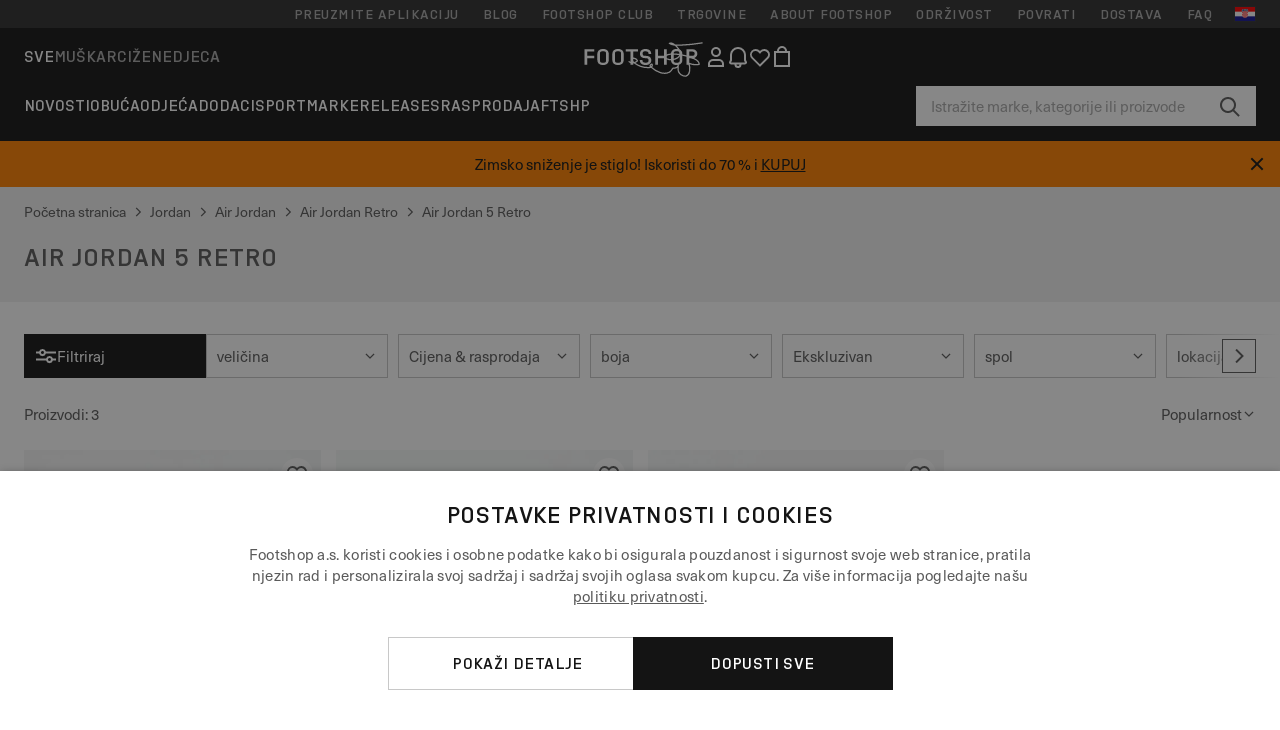

--- FILE ---
content_type: text/html; charset=UTF-8
request_url: https://www.footshop.hr/hr/944-air-jordan-retro-5
body_size: 51649
content:
<!DOCTYPE html>
<html lang="hr">
<head>
                
    
        <script>
            if ('serviceWorker' in navigator) {
                navigator.serviceWorker?.getRegistrations().then((registrations) => {
                    registrations.forEach((reg) => {
                        if (reg.active?.scriptURL?.includes('sw-fs.es6.js')) {
                            reg.unregister().then((success) => {
                                if (success) {
                                    window.location.reload();
                                }
                            });
                        }
                    });
                });
            }
        </script>
    

        
            <meta name="apple-itunes-app" content="app-id=1667088153">
    
        <meta charset="utf-8"/>
    <title>Air Jordan 5 Retro | Besplatna dostava | Footshop</title>
    <meta name="viewport" id="fsViewport" content="width=device-width, initial-scale=1, maximum-scale=5"/>
            <meta name="description" content="Air Jordan 5 Retro na zalihama. ✅ Besplatna dostava ✅ Mogućnost razmjene veličine 30 dana ✅ Pomoći ćemo vam u odabiru. ✅ Redovne ponude i popusti na Air Jordan 5 Retro. ✅ Najviši sloj"/>
            <meta name="apple-mobile-web-app-capable" content="yes"/>
                <meta name="robots" content="index,follow"/>
    
    <script>var dataLayer = dataLayer || [];(function () {if (typeof Intl !== 'undefined' && Intl.hasOwnProperty('PluralRules')) {return;}var url = 'https://polyfill.io/v3/polyfill.min.js?features=Intl.~locale.hr';var script = document.createElement('script');script.src = url;script.async = false;script.type = 'text/javascript';document.getElementsByTagName('head')[0].appendChild(script);})();window.dist_webpack_uri = "https://static.ftshp.digital/themes/default-bootstrap/dist/webpack/";</script>

            <link rel="preconnect" href="https://static.ftshp.digital" crossorigin>
<link rel="preconnect" href="https://use.typekit.net" crossorigin>
<link rel="preconnect" href="https://p.typekit.net" crossorigin>
    
        

    
            <link rel="preload" href="https://static.ftshp.digital/themes/default-bootstrap/fonts/foot-medium.woff2" as="font" type="font/woff2" crossorigin><style>@font-face {font-family: 'foot';src: url('https://static.ftshp.digital/themes/default-bootstrap/fonts/foot-medium.woff2') format('woff2'),url('https://static.ftshp.digital/themes/default-bootstrap/fonts/foot-medium.woff') format('woff');font-weight: 500;font-style: normal;font-display: fallback;}:root {--font-family-accent: 'foot', 'neue-haas-unica', -apple-system, BlinkMacSystemFont, "Segoe UI", "Roboto", "Oxygen", "Ubuntu", "Helvetica Neue", Arial, sans-serif;--font-family-base: 'neue-haas-unica', -apple-system, BlinkMacSystemFont, "Segoe UI", "Roboto", "Oxygen", "Ubuntu", "Helvetica Neue", Arial, sans-serif;}</style>
        
        <script>
            (function (d) {
                var config = {kitId: 'hnc4kin',scriptTimeout: 3000,async: true},h = d.documentElement,t = setTimeout(function () {h.className = h.className.replace(/\bwf-loading\b/g, '') + ' wf-inactive';}, config.scriptTimeout),tk = d.createElement("script"),f = false,s = d.getElementsByTagName("script")[0],a;
                h.className += " wf-loading";tk.src = 'https://use.typekit.net/' + config.kitId + '.js';tk.async = true;
                tk.onload = tk.onreadystatechange = function () {a = this.readyState;if (f || a && a !== 'complete' && a !== 'loaded') {return;}f = true;clearTimeout(t);try {Typekit.load(config);} catch (e) {}};
                s.parentNode.insertBefore(tk, s);
            })(document);
        </script>
    

            <script>(function (w, d) {var fallbackListener = true;w.addEventListener('DOMContentLoaded', bindCritCssFallback);w._fs_critCssLoad = function (link) {link.onload = null;link.rel = 'stylesheet';if (!fallbackListener) {return;}w.removeEventListener('DOMContentLoaded', bindCritCssFallback);fallbackListener = false;};function bindCritCssFallback() {d.querySelectorAll('[rel=preload][as=style][data-critical]').forEach(function (link) {w._fs_critCssLoad(link);});}})(window, document);</script><script type="application/ld+json">{"@context": "https://schema.org","@type": "WebSite","url": "https://www.footshop.hr/hr/","potentialAction": {"@type": "SearchAction","target": "https://www.footshop.hr/hr/search?search_query={search_query}","query-input": "required name=search_query"}}</script>



    
        

    
        

    
        

    
        

    
        

    
        

            <style>.Collapsible_body_3NBIi{transition:max-height .3s;overflow:hidden}.Icon_icon_1eZny{--iconSize:22px;display:block;flex-shrink:0;width:var(--iconSize);height:var(--iconSize)}.Icon_icon_1eZny svg{display:block;width:100%;height:100%;fill:currentColor}.Icon_icon_1eZny.Icon_small_2uT4t{--iconSize:14px}.Icon_icon_1eZny.Icon_medium_1usJe{--iconSize:28px}.Icon_icon_1eZny.Icon_large_rpIsM{--iconSize:50px}.Icon_icon_1eZny.Icon_inline_1wiwj{display:inline-block;vertical-align:bottom}.AccordionItem_wrapper_1PJWg.AccordionItem_default_zIqA3:last-of-type{border-bottom:1px solid #e6e6e6}.AccordionItem_body_1koDg{padding-bottom:20px}.AccordionItem_header_2d3LJ.AccordionItem_default_zIqA3{border-top:1px solid #e6e6e6}.AccordionItem_headerInner_3bNLI{--spacing:12px;display:flex;align-items:center;margin-left:calc(var(--spacing)*-1);margin-right:calc(var(--spacing)*-1);padding:15px var(--spacing);font-family:var(--font-family-accent);text-transform:var(--text-transform)}@media only screen and (min-width:769px){.AccordionItem_headerInner_3bNLI{--spacing:24px}}@media only screen and (min-width:991px){.AccordionItem_headerInner_3bNLI{--spacing:0}}.AccordionItem_headerLabel_3P8-d{flex:1}.AccordionItem_header_2d3LJ.AccordionItem_default_zIqA3 .AccordionItem_headerLabel_3P8-d{margin-right:12px;color:var(--color-typo-accent)}.AccordionItem_header_2d3LJ.AccordionItem_headerLineMiddle_2oLzG .AccordionItem_headerLabel_3P8-d{position:relative;display:flex;align-items:center;font-size:1.375rem;line-height:1.2727}@media only screen and (min-width:991px){.AccordionItem_header_2d3LJ.AccordionItem_headerLineMiddle_2oLzG .AccordionItem_headerLabel_3P8-d{font-size:1.5rem;line-height:1.25}}.AccordionItem_header_2d3LJ.AccordionItem_headerLineMiddle_2oLzG .AccordionItem_headerLabel_3P8-d:after{content:"";height:1px;width:100%;margin:0 30px;background-color:currentColor}.AccordionItem_headerIcon_1N9kb{flex:none;width:22px;height:22px;transition:transform .3s}.AccordionItem_headerIcon_1N9kb.AccordionItem_isExpanded_3rG7W{transform:rotate(180deg)}.AccordionItem_headerIcon_1N9kb svg{fill:currentColor}.Avatar_avatar_oiPSI{padding-top:10px}.Avatar_avatarMediaAlign_YPz5u{align-items:center}.Avatar_avatarImageWrapper_2blMU{display:flex;justify-content:center}.Avatar_avatarImage_3TVLE{width:32px;height:32px;border-radius:50%;object-fit:cover;aspect-ratio:1}.Avatar_username_pEXMr{margin:0;padding:0;font-family:var(--font-family-accent);font-weight:500;white-space:nowrap;overflow:hidden;text-overflow:ellipsis;max-width:200px}.Avatar_username_pEXMr.Avatar_usernameLight_3cPRt{color:#fff}.Avatar_username_pEXMr.Avatar_usernameDark_3jXem{color:var(--color-typo-accent)}.Heading_heading_1dtHt{margin:0;text-transform:var(--text-transform)}.Heading_heading_1dtHt.Heading_inherit_2pzfx{color:inherit}.Heading_heading_1dtHt.Heading_center_2suB5{text-align:center}.Heading_heading_1dtHt.Heading_right_1jsuG{text-align:right}.Heading_heading_1dtHt.Heading_margin_Zz8sK{margin-bottom:15px}.Heading_heading_1dtHt.Heading_marginSmall_3q2Hd{margin-bottom:10px}@media only screen and (min-width:769px){.Heading_withLinkWrapper_3jshm{display:flex;align-items:baseline;justify-content:space-between;gap:15px}}.Heading_withLinkWrapper_3jshm.Heading_margin_Zz8sK{margin-bottom:15px}button.Link_link_2imKr{-webkit-appearance:none;background:none;cursor:pointer;height:auto;padding:0;border:none}.Link_link_2imKr{color:var(--color-typo-accent);text-decoration:underline;font-family:var(--font-family-accent)}.Link_link_2imKr:hover{color:var(--color-typo-accent);text-decoration:none}.Link_link_2imKr.Link_simple_1wBgg{color:var(--color-typo-base);font-family:var(--font-family-base)}.Link_link_2imKr.Link_bold_1H4kf{font-weight:var(--font-weight-accent)}.Link_link_2imKr.Link_small_26ejO{font-size:.875rem;line-height:1.4286}.Link_link_2imKr.Link_uppercase_1pPXw{text-transform:var(--text-transform)}.Link_link_2imKr.Link_light_kK6Dj{color:#fff}.Link_link_2imKr.Link_gray_3vv-u{color:var(--color-typo-minor)}.Link_link_2imKr.Link_noUnderline_1GWwa{text-decoration:none}.Link_link_2imKr.Link_noUnderline_1GWwa:focus,.Link_link_2imKr.Link_noUnderline_1GWwa:hover{text-decoration:underline}.Link_link_2imKr.Link_hasHitArea_QYnZR{padding-top:4px;padding-bottom:4px}.Spinner_wrapper_yB8fX{font-size:0;line-height:0;overflow:hidden;text-align:center;vertical-align:middle}.Spinner_spinner_3opjr{animation:Spinner_rotate_1VLwi .5s linear infinite;vertical-align:middle}@keyframes Spinner_rotate_1VLwi{0%{transform:rotate(0deg)}to{transform:rotate(1turn)}}.Button_button_3Q-lF{--minHeight:50px;--minWidth:240px;--lineHeightPx:22px;-webkit-appearance:none;display:block;background:none;cursor:pointer;height:auto;margin:0;padding:0;border:0;outline:none;display:inline-flex;align-items:center;justify-content:center;min-width:var(--minWidth);min-height:var(--minHeight);padding:calc(var(--minHeight)/2 - var(--lineHeightPx)/2 - var(--border)) 15px;border:var(--border) solid;border-radius:var(--border-radius-base);font-family:var(--font-family-accent);font-size:.9375rem;line-height:1.4667;font-weight:var(--font-weight-accent);text-transform:var(--text-transform);transition:background-color .3s,border-color .3s}@media only screen and (min-width:991px){.Button_button_3Q-lF{--minHeight:40px}}a.Button_button_3Q-lF{text-decoration:none}.Button_button_3Q-lF:disabled{cursor:not-allowed}.Button_button_3Q-lF.Button_hasLeftIcon_TT0np:after,.Button_button_3Q-lF.Button_hasRightIcon_3EWu6:before,.Button_button_3Q-lF.Button_pseudoIcon_3UMXE{content:"";display:block;width:22px;height:22px}.Button_button_3Q-lF.Button_hasLeftIcon_TT0np:after{margin-left:8px}.Button_button_3Q-lF.Button_hasRightIcon_3EWu6:before{margin-right:8px}.Button_button_3Q-lF.Button_spaceBetween_3-uAP{justify-content:space-between}.Button_icon_TdZ70{pointer-events:none}.Button_icon_TdZ70 svg{display:block;width:22px;height:22px;fill:currentColor}.Button_icon_TdZ70.Button_leftIcon_1MabP{margin-right:8px}.Button_icon_TdZ70.Button_rightIcon_1xSXp{margin-left:8px}.Button_customContentWrapper_1A8eE{flex:1}.ButtonBar_buttonBar_E7Ffs{display:flex;gap:10px}.ButtonBar_buttonBar_E7Ffs.ButtonBar_columnCenter_1eI3I,.ButtonBar_buttonBar_E7Ffs.ButtonBar_columnFullWidth_xZDYs{flex-direction:column}.ButtonBar_buttonBar_E7Ffs.ButtonBar_columnFullWidth_xZDYs{width:100%}.ButtonBar_buttonBar_E7Ffs.ButtonBar_columnFullWidth_xZDYs button{min-width:auto}.ButtonBar_buttonBar_E7Ffs.ButtonBar_columnCenter_1eI3I{align-items:center}.ButtonBar_buttonBar_E7Ffs.ButtonBar_rowLeft_eQoMp,.ButtonBar_buttonBar_E7Ffs.ButtonBar_rowRight_dYnFg,.ButtonBar_buttonBar_E7Ffs.ButtonBar_rowSpaceBetween_2aeQt{flex-direction:row}.ButtonBar_buttonBar_E7Ffs.ButtonBar_rowRight_dYnFg{justify-content:flex-end}.ButtonBar_buttonBar_E7Ffs.ButtonBar_rowSpaceBetween_2aeQt{justify-content:space-between}.ButtonBar_buttonBar_E7Ffs.ButtonBar_rowStretch_Snv3z{flex-direction:row}.ButtonBar_buttonBar_E7Ffs.ButtonBar_rowStretch_Snv3z>:first-child{flex:auto}.ButtonBar_buttonBar_E7Ffs.ButtonBar_rowStretch_Snv3z>*+*{margin-left:2px}.ButtonBar_buttonBar_E7Ffs.ButtonBar_reverse_1MTMO.ButtonBar_rowLeft_eQoMp,.ButtonBar_buttonBar_E7Ffs.ButtonBar_reverse_1MTMO.ButtonBar_rowRight_dYnFg,.ButtonBar_buttonBar_E7Ffs.ButtonBar_reverse_1MTMO.ButtonBar_rowSpaceBetween_2aeQt{flex-direction:row-reverse}.ButtonBar_buttonBar_E7Ffs.ButtonBar_reverse_1MTMO.ButtonBar_columnCenter_1eI3I,.ButtonBar_buttonBar_E7Ffs.ButtonBar_reverse_1MTMO.ButtonBar_columnFullWidth_xZDYs{flex-direction:column-reverse}.IconButton_iconButton_1E_1G{--iconBtnSize:46px;-webkit-appearance:none;display:block;background:none;cursor:pointer;height:auto;margin:0;padding:0;border:0;outline:none;display:inline-flex;align-items:center;justify-content:center;width:var(--iconBtnSize);height:var(--iconBtnSize);border-radius:50%;color:inherit;transition-duration:.3s;transition-property:background-color,color}.ControlButton_control_1Dkdq{--minHeight:0;--minWidth:0;--border:1px;--vertical-padding:15px;--horizontal-padding:10px;padding:var(--vertical-padding) var(--horizontal-padding);border-color:#c8c8c8;background-color:#fff;font-family:var(--font-family-base);text-transform:none;font-weight:400;color:var(--color-typo-base)}.ControlButton_control_1Dkdq.ControlButton_large_1_j4o{--vertical-padding:15px;--horizontal-padding:15px}.ControlButton_control_1Dkdq.ControlButton_base_1uzSY{--vertical-padding:10px;min-width:44px}.ControlButton_control_1Dkdq.ControlButton_small_1AIno{--vertical-padding:5px;--horizontal-padding:10px;font-size:.8125rem;line-height:1.5385}.ControlButton_control_1Dkdq:focus,.ControlButton_control_1Dkdq:hover{border-color:#141414;color:var(--color-typo-accent)}.ControlButton_control_1Dkdq.ControlButton_selected_1Dx_V{position:relative;color:var(--color-typo-accent);font-weight:var(--font-weight-accent)}.ControlButton_control_1Dkdq.ControlButton_selected_1Dx_V:after{content:"";position:absolute;inset:calc(var(--border)*-1);border:2px solid var(--color-typo-accent);pointer-events:none}.ControlButton_control_1Dkdq.ControlButton_cta_1DsIF{background-color:var(--color-typo-accent);border-color:var(--color-typo-accent);color:#fff}.ControlButton_control_1Dkdq.ControlButton_cta_1DsIF:focus,.ControlButton_control_1Dkdq.ControlButton_cta_1DsIF:hover{background-color:var(--color-typo-base)}.Dropdown_dropdown_1ANMw{margin:0 auto 15px;max-width:320px;position:relative;text-align:left;z-index:1}.Dropdown_dropdown_1ANMw.Dropdown_fullWidth_1OfGF{max-width:none;width:100%}.Dropdown_dropdown_1ANMw .Dropdown_activeItem_1ZBub{background-color:#fff;display:block;line-height:42px;margin-bottom:0;padding:0 30px 0 15px;position:relative;cursor:pointer;font-size:16px;border-radius:var(--border-radius-base)}.Dropdown_dropdown_1ANMw .Dropdown_activeItem_1ZBub .Dropdown_arrowDown_2l9BW{position:absolute;right:10px;top:50%;transform:translateY(-50%) rotate(0deg);transition:all .5s;fill:#141414}.Dropdown_content_2WUT0.Dropdown_outlined_rwYtW .Dropdown_activeItem_1ZBub,.Dropdown_content_2WUT0.Dropdown_outlined_rwYtW .Dropdown_dropdownContent_mrld7{border:1px solid #c8c8c8;transition:border-color .3s}.Dropdown_content_2WUT0.Dropdown_outlined_rwYtW .Dropdown_activeItem_1ZBub{line-height:50px;overflow:hidden;text-overflow:ellipsis;white-space:nowrap}.Dropdown_content_2WUT0.Dropdown_outlined_rwYtW .Dropdown_activeItem_1ZBub .Dropdown_arrowDown_2l9BW{fill:var(--color-typo-accent)}@media only screen and (min-width:991px){.Dropdown_content_2WUT0.Dropdown_outlined_rwYtW .Dropdown_activeItem_1ZBub,.Dropdown_content_2WUT0.Dropdown_outlined_rwYtW .Dropdown_item_3p7pi{line-height:40px}}.Checkbox_checkbox_aOsMM label{display:flex;cursor:pointer}.Checkbox_checkbox_aOsMM input{display:none}.Checkbox_tick_3rzHE{flex:none;display:flex;align-items:center;justify-content:center;width:20px;height:20px;margin:1px;border:1px solid #c8c8c8;transition:background-color .3s,border .3s}input:checked+.Checkbox_tick_3rzHE,label:hover .Checkbox_tick_3rzHE{border-color:var(--color-typo-accent)}input:checked+.Checkbox_tick_3rzHE{background-color:var(--color-typo-accent)}input:disabled+.Checkbox_tick_3rzHE{background-color:#f2f2f2;border-color:#e6e6e6}.Checkbox_tick_3rzHE.Checkbox_radio_3Qaxa{border-radius:50%}input:checked+.Checkbox_tick_3rzHE.Checkbox_radio_3Qaxa{background-color:#fff;border-width:7px}.Checkbox_tick_3rzHE.Checkbox_error_17vNJ{border-color:#e00600}input:checked+.Checkbox_tick_3rzHE .Checkbox_icon_1D0N8{display:block;width:12px;height:6px;margin-top:-3px;border-left:2px solid #fff;border-bottom:2px solid #fff;border-right-color:#fff;border-top-color:#fff;transform:rotate(-45deg)}.Checkbox_label_25oCH{flex:1;margin-left:10px;line-height:22px;color:var(--color-typo-base)}.Background_wrapper_2ddIy{animation-duration:1.5s;animation-fill-mode:forwards;animation-iteration-count:infinite;animation-name:Background_placeholderShimmer_3wPa7;animation-timing-function:linear;background:#f8f8f8;background-image:linear-gradient(90deg,#f8f8f8 0,#edeef1 20%,#f8f8f8 40%,#f8f8f8);background-repeat:no-repeat;background-size:800px 100%;bottom:0;left:0;position:absolute;right:0;top:0}.Background_wrapper_2ddIy.Background_dark_1RNei{background-color:#141414;background-image:linear-gradient(90deg,#141414 0,#141414 20%,#141414 40%,#141414)}@keyframes Background_placeholderShimmer_3wPa7{0%{background-position:-1000px 0}to{background-position:1000px 0}}.Line_wrapper_2lYI6{position:relative}.Line_wrapper_2lYI6+.Line_wrapper_2lYI6{margin-top:5px}@media only screen and (min-width:769px){.Line_wrapper_2lYI6+.Line_wrapper_2lYI6{margin-top:10px}}.TallCard_anchor_3c_dP{display:block;text-decoration:none}.TallCard_anchor_3c_dP:hover{text-decoration:underline}.TallCard_anchor_3c_dP:hover.TallCard_light_1eAAe{color:#fff}.TallCard_anchor_3c_dP:hover.TallCard_dark_2P4As{color:#000}.TallCard_image_1yHkh{display:block;width:100%;object-fit:cover;aspect-ratio:3/4;border-radius:var(--border-radius-base)}.HorizontalList_wrapper_35ZDh{position:relative;width:100%;overflow:hidden}.HorizontalList_wrapper_35ZDh.HorizontalList_gradient_1niv1:after,.HorizontalList_wrapper_35ZDh.HorizontalList_gradient_1niv1:before{content:"";position:absolute;top:0;z-index:1;width:100px;height:100%;opacity:0;pointer-events:none}.HorizontalList_wrapper_35ZDh.HorizontalList_gradient_1niv1:before{left:0;background-image:linear-gradient(270deg,transparent,var(--gradient-color,#fff))}.HorizontalList_wrapper_35ZDh.HorizontalList_gradient_1niv1:after{right:0;background-image:linear-gradient(90deg,transparent,var(--gradient-color,#fff))}.HorizontalList_wrapper_35ZDh.HorizontalList_isLeftGradientVisible_2zox9:before,.HorizontalList_wrapper_35ZDh.HorizontalList_isRightGradientVisible_29E-H:after{opacity:1}.HorizontalList_grid_2OjuH{display:grid;grid-auto-flow:column;grid-auto-columns:var(--itemWidth);width:100%;padding-left:12px;padding-right:12px;pointer-events:all;overflow-x:auto;-ms-overflow-style:none;scrollbar-width:none}@media only screen and (min-width:769px){.HorizontalList_grid_2OjuH{padding-left:24px;padding-right:24px}}@media only screen and (min-width:1701px){.HorizontalList_grid_2OjuH:not(.HorizontalList_sideSpaceForce_16BuC){padding-left:0;padding-right:0}}.HorizontalList_grid_2OjuH::-webkit-scrollbar{display:none}.HorizontalList_grid_2OjuH.HorizontalList_oneInView_1Bl96{--itemWidth:62%}@media only screen and (min-width:561px){.HorizontalList_grid_2OjuH.HorizontalList_oneInView_1Bl96{--itemWidth:65%}}.HorizontalList_grid_2OjuH.HorizontalList_twoInView_FNTEJ{--itemWidth:45%}@media only screen and (min-width:561px){.HorizontalList_grid_2OjuH.HorizontalList_twoInView_FNTEJ{--itemWidth:47.5%}}.HorizontalList_grid_2OjuH.HorizontalList_threeInView_2GyHt{--itemWidth:28%}.HorizontalList_grid_2OjuH.HorizontalList_fourInView_3FMrD{--itemWidth:22%}.HorizontalList_grid_2OjuH.HorizontalList_fiveInView_2Waah{--itemWidth:18%}.HorizontalList_grid_2OjuH.HorizontalList_eightInView_2HRMQ{--itemWidth:11%}.HorizontalList_grid_2OjuH.HorizontalList_auto_1Ednj{--itemWidth:max-content;scrollbar-width:none}.HorizontalList_grid_2OjuH.HorizontalList_auto_1Ednj::-webkit-scrollbar{display:none}.HorizontalList_grid_2OjuH.HorizontalList_withoutGap_2q6Nv{gap:10px}.HorizontalList_grid_2OjuH.HorizontalList_withoutLeftSideSpace_2eSFh{padding-left:0}.HorizontalList_arrow_mu2K6{position:absolute;top:50%;z-index:2;padding:5px;border-radius:var(--border-radius-base);border:1px solid var(--color-typo-base);background-color:#fff;color:var(--color-typo-base);transform:translateY(-50%);transition:color .3s,border-color .3s}.HorizontalList_arrow_mu2K6.HorizontalList_prev_3kB28{left:12px}@media only screen and (min-width:561px){.HorizontalList_arrow_mu2K6.HorizontalList_prev_3kB28{left:24px}}@media only screen and (min-width:1701px){.HorizontalList_arrow_mu2K6.HorizontalList_prev_3kB28{left:0}}.HorizontalList_arrow_mu2K6.HorizontalList_next_nwzEY{right:12px}@media only screen and (min-width:561px){.HorizontalList_arrow_mu2K6.HorizontalList_next_nwzEY{right:24px}}@media only screen and (min-width:1701px){.HorizontalList_arrow_mu2K6.HorizontalList_next_nwzEY{right:0}}.HorizontalList_arrow_mu2K6:hover{border-color:var(--color-typo-accent);color:var(--color-typo-accent)}.BaseContainer_wrapper_a2vvb{padding-left:12px;padding-right:12px}@media only screen and (min-width:769px){.BaseContainer_wrapper_a2vvb{padding-left:24px;padding-right:24px}}@media only screen and (min-width:1701px){.BaseContainer_wrapper_a2vvb{padding-left:0;padding-right:0}}.Box_wrapper_1IRhW{position:relative}.Box_container_2x5Rx,.Box_content_CAuvl,.Box_image_3ImFu{position:absolute;top:0;bottom:0;left:0;right:0;overflow:hidden}.Box_image_3ImFu{width:100%;height:100%;object-fit:cover;background-color:#f8f8f8}.FullSizeContainer_wrapper_YAFac{width:100%;height:100%;left:0;position:absolute;top:0}.PageContainer_fullWrapper_1mC_U{display:flow-root;width:100%;background-color:var(--backgroundColor)}.PageContainer_wrapper_Isqhi{max-width:1700px;margin-left:auto;margin-right:auto}.Section_wrapper_1PAlW{margin-top:40px;margin-bottom:40px}@media only screen and (min-width:769px){.Section_wrapper_1PAlW{margin-top:60px;margin-bottom:60px}}@media only screen and (min-width:769px){.Section_wrapper_1PAlW.Section_large_dfJjE{margin-top:80px;margin-bottom:80px}}.Section_wrapper_1PAlW.Section_wide_2UCa-{width:100%}.Section_wrapper_1PAlW.Section_disableSpacingTop_3FsL6{margin-top:0}.StripeContainer_wrapper_3QIBY>*{display:block}.StripeContainer_wrapper_3QIBY>*+*{margin-top:10px}@media only screen and (min-width:769px){.StripeContainer_wrapper_3QIBY{display:flex;flex-flow:row nowrap;justify-content:space-between;gap:15px}.StripeContainer_wrapper_3QIBY>*{flex:.5}.StripeContainer_wrapper_3QIBY>*+*{margin-top:0}}.TextContainer_wrapper_1LGnR{max-width:100ch}.BoxRatio_wrapper_1HVuG{position:relative;padding-top:100%}@media only screen and (min-width:769px){.BoxRatio_wrapper_1HVuG{padding-top:75%}}.BoxSquare_wrapper_3KWQm{position:relative;padding-top:100%}.Product_info_2BgOv{padding:10px 0}.ProductCarousel_item_1ww_8{padding:8px}.ProductCarousel_wrapper_2PAka{margin:auto;max-width:1320px}.ProductList_item_21-w4{display:inline-block;min-width:155px;padding:4px;white-space:normal;width:48%}.ProductList_bulky_20FnV .ProductList_item_21-w4{min-width:275px;width:80%}.ProductList_swipeMix_h_ISA .ProductList_item_21-w4{min-width:79%}.ProductList_medium_1_MZO .ProductList_item_21-w4{min-width:auto;width:33.33%}@media only screen and (min-width:769px){.ProductList_item_21-w4{width:25%}.ProductList_bulky_20FnV .ProductList_item_21-w4{width:40%}.ProductList_medium_1_MZO .ProductList_item_21-w4{width:33.33%}.ProductList_swipeMix_h_ISA .ProductList_item_21-w4{padding:8px;min-width:0;width:100%}}.ProductList_wrapper_3iPwh{margin:auto;max-width:1320px;padding:0 15px;overflow-x:auto;overflow-y:hidden;white-space:nowrap;-webkit-overflow-scrolling:touch}.ProductList_swipeMix_h_ISA{display:flex;flex:1;padding:0;max-width:none}.FilterBar_mobileFilters_2J4Ei{padding:24px 0 20px}.FilterBar_mobileFilters_2J4Ei:after{clear:both;content:"";display:table}.FilterBar_mobileFilters_2J4Ei .FilterBar_buttonPlaceholder_x4F1P{height:50px;width:100%}.FilterBar_mobileFilters_2J4Ei .FilterBar_button_82R9M{background-color:#fff;color:var(--color-typo-accent);border:2px solid var(--color-typo-accent);display:block;padding:12px 60px 12px 15px;position:relative;text-transform:uppercase;z-index:1;font-family:var(--font-family-accent)}.FilterBar_mobileFilters_2J4Ei .FilterBar_button_82R9M .FilterBar_count_JxDqb{background-color:var(--color-typo-accent);color:#fff;display:inline-block;position:absolute;right:40px;text-align:center;top:50%;transform:translateY(-50%);width:22px}.FilterBar_mobileFilters_2J4Ei .FilterBar_button_82R9M svg{position:absolute;right:10px;top:13px;width:24px;height:24px;fill:var(--color-typo-accent)}.FilterBar_mobileFilters_2J4Ei .FilterBar_button_82R9M.FilterBar_pinned_2KPgS{position:fixed;top:45px;left:0;right:0;z-index:4;animation:FilterBar_fadeIn_1nBrx .3s}.FilterBar_mobileFilters_2J4Ei .FilterBar_sorting_3khWI{margin:10px 0 0;max-width:none}@media only screen and (min-width:769px){.FilterBar_mobileFilters_2J4Ei{padding:30px 8px 22px}.FilterBar_mobileFilters_2J4Ei .FilterBar_sorting_3khWI{margin-top:0;margin-left:15px}}.FilterBar_pinnedButton_3b7C4{position:fixed;top:50px;left:0;right:0;z-index:4;background-color:#fff;animation:FilterBar_fadeIn_1nBrx .3s}.FilterBar_buttonInner_1Dl-I{display:flex;align-items:center}.FilterBar_productsCount_pl6Dl{font-family:var(--font-family-base);font-weight:400;color:#aaa;padding-left:10px}.FilterBar_filtersCount_MsAYe{flex:none;display:block;min-width:22px;margin-left:auto;background-color:#fff;color:var(--color-typo-accent);margin-right:10px}.FilterBar_pinnedButton_3b7C4 .FilterBar_filtersCount_MsAYe{background-color:var(--color-typo-accent);color:#fff}.ChatWithUs_wrapper_2DWFG{position:fixed;bottom:18px;right:18px;z-index:1080}.ChatWithUs_button_2QI2w{display:flex;align-items:center;justify-content:center;width:60px;height:60px;border:0;border-radius:50%;background-color:var(--color-chatbot-bg);cursor:pointer}@media only screen and (min-width:769px){.ChatWithUs_button_2QI2w{z-index:18}}.h0,.h1,.h2,.h3,.h4,.h5,.h6,h1,h2,h3,h4,h5,h6{font-family:var(--font-family-accent);font-weight:var(--font-weight-accent);color:var(--color-typo-accent)}.h0{font-size:2rem;line-height:1.25}@media only screen and (min-width:991px){.h0{font-size:2.625rem;line-height:1.1905}}.h1,h1{font-size:1.75rem;line-height:1.2143}@media only screen and (min-width:991px){.h1,h1{font-size:2rem;line-height:1.25}}.h2,h2{font-size:1.375rem;line-height:1.2727}@media only screen and (min-width:991px){.h2,h2{font-size:1.5rem;line-height:1.25}}.h3,h3{font-size:1.25rem;line-height:1.3}.h4,h4{font-size:1.125rem;line-height:1.3333}.h5,.h6,h5,h6{font-size:.9375rem;line-height:1.4667}a{color:var(--color-typo-base);text-decoration:underline;transition:color .3s}a:hover{text-decoration:none}p{margin-bottom:15px}b,strong{font-weight:var(--font-weight-accent)}.fs-p-r{position:relative}.fs-mt-xsmall{margin-top:5px}.fs-mt-small{margin-top:10px}.fs-mt-base{margin-top:15px}.fs-mt-large{margin-top:30px}.fs-mb-base{margin-bottom:15px}.fs-mb-large{margin-bottom:30px}.fs-ta-center{text-align:center}._vihi{position:absolute;top:-9999px;left:-9999px;bottom:auto;right:auto;height:0;width:0;visibility:hidden}body,html{min-height:100%}body{margin:0;padding-top:45px;background-color:var(--color-layout-bg);font-family:var(--font-family-base);font-size:.9375rem;line-height:1.4667;color:var(--color-typo-base);overflow-x:hidden}body *{box-sizing:border-box}@media only screen and (min-width:991px){body,body[class]{padding-top:0}}body.lang_el *{text-transform:none!important}img{max-width:100%}.grecaptcha-badge{visibility:hidden}.is-ios *{cursor:pointer}.wrapper,.wrapper--bigger{clear:both;display:block;margin:0 auto;max-width:950px;padding-left:15px;padding-right:15px}.wrapper--bigger:after,.wrapper:after{clear:both;content:"";display:table}@media only screen and (min-width:769px){.wrapper,.wrapper--bigger{padding-left:0;padding-right:0}}.wrapper--bigger{max-width:1320px}button,input,select,textarea{background:#fff;border:none;color:var(--color-typo-base);font-family:var(--font-family-base);font-size:.9375rem;line-height:1.4667;outline:none;padding:5px 1em;transition:border-color .3s,box-shadow .3s;-webkit-appearance:none}button{cursor:pointer}input[disabled]{color:#d0d0d0;cursor:default}input,select{height:32px}table{border-collapse:collapse;display:block;height:100%;overflow-x:auto;width:100%}table td,table th{padding:10px}table.bordered td,table.bordered th{border:1px solid #aaa}table.dark .price{font-size:1em;font-weight:400}table.dark thead th{background-color:#5a5a5a;color:#fff;font-size:14px;padding:15px 10px;text-transform:uppercase}table.dark tbody td{background-color:#f2f2f2;padding:20px 5px}table.gray tfoot td{background-color:initial}table.gray tfoot tr{border-color:transparent}table.gray thead th{color:#aaa;font-size:14px;padding-bottom:10px;text-transform:uppercase}table.gray td{background-color:#f2f2f2}table.ordered-products .price,table.ordered-products tfoot{text-align:right!important}table.thin td{padding:5px}table.vertical-slim td{padding:1px 7px}@media only screen and (min-width:769px){table{display:table}table.dark td{border:none!important}table.gray tr{border-bottom:10px solid #fff}}table .responsive-table{width:100%;overflow-x:auto;margin-bottom:2em}table .responsive-table table{margin-bottom:0}.appear100-enter{max-height:0}.appear100-enter-active{max-height:100px;transition:all .7s linear}.appear100-exit{max-height:100px}.appear100-exit-active{max-height:0;transition:all .7s cubic-bezier(0,0,0,1)}.fade-enter{opacity:.01}.fade-enter-active{opacity:1;transition:.5s}.fade-exit{opacity:1}.fade-exit-active{opacity:.01;transition:.5s}.fastFade-enter{opacity:.01}.fastFade-enter-active{opacity:1;transition:.15s}.fastFade-exit{opacity:1}.fastFade-exit-active{opacity:.01;transition:.15s}.mediumFade-enter{opacity:.01}.mediumFade-enter-active{opacity:1;transition:.3s}.mediumFade-exit{opacity:1}.mediumFade-exit-active{opacity:.01;transition:.3s}.slideLeft-enter{transform:translateX(-100%)}.slideLeft-enter-active{transform:translateX(0);transition:.3s}.slideLeft-exit{transform:translateX(0)}.slideLeft-exit-active{transform:translateX(-100%);transition:.3s}.slideRight-enter{transform:translateX(100%)}.slideRight-enter-active{transform:translateX(0);transition:.3s}.slideRight-exit{transform:translateX(0)}.slideRight-exit-active{transform:translateX(100%);transition:.3s}.slideDown{will-change:transform}.slideDown-enter{transform:translateY(100%)}.slideDown-enter-active{transform:translateY(0);transition:.3s ease-out}.slideDown-exit{transform:translateY(0)}.slideDown-exit-active{transform:translateY(100%);transition:.3s ease-out}.Root_wrapper_3d4VU{padding-top:59px}@media only screen and (min-width:991px){.Root_wrapper_3d4VU{padding-top:0}}.FtshpLogo_logo_4u055{position:relative;display:inline-block;height:50px;overflow:hidden;color:currentColor}.FtshpLogo_logo_4u055 svg{fill:currentColor;padding:0;width:130px;height:50px;vertical-align:top}@media only screen and (max-width:390px){.FtshpLogo_logo_4u055 svg{width:100px}}@media only screen and (max-width:359px){.FtshpLogo_logo_4u055 svg{width:60px}}.FtshpLogo_logo_4u055 svg+svg{position:absolute;top:0;left:0}.QnsLogo_logo_2P5W2{display:flex;align-items:center;justify-content:center;height:50px;color:#0e5542}.QnsLogo_logo_2P5W2 svg{display:block;width:auto;height:24px;fill:currentColor}.CartIcon_cartIcon_2sCfU{position:relative;background:none;padding:0;margin:0;-webkit-appearance:none}.CartIcon_cartIcon_2sCfU svg{fill:currentColor}.UserIcon_userIcon_2Gddg{position:relative}.UserIcon_userIcon_2Gddg>a,.UserIcon_userIcon_2Gddg>button{color:currentColor}.UserIcon_userIcon_2Gddg svg{display:block;fill:currentColor;transition:fill .3s}.UserIcon_iconButton_jdGd4{-webkit-appearance:none;display:block;background:none;cursor:pointer;height:auto;margin:0;padding:0;border:0;outline:none}.UserIcon_userMenu_1Rrn7{position:absolute;top:100%;right:-162px;z-index:1;padding-top:18px;opacity:0;transform:scale(0);transform-origin:calc(100% - 162px) 10px}.UserIcon_userIcon_2Gddg:focus-within .UserIcon_userMenu_1Rrn7,.UserIcon_userIcon_2Gddg:hover .UserIcon_userMenu_1Rrn7{opacity:1;transform:scale(1)}.TopMenu_topLinks_3zLeY{list-style:none;margin:0;padding:0}.TopMenu_topLinks_3zLeY>li{display:inline-block;padding:0;position:relative}.TopMenu_topLinks_3zLeY>li>a,.TopMenu_topLinks_3zLeY>li>span{display:inline-block;padding:4px 12px;font-family:var(--font-family-accent);font-size:.8125rem;line-height:1.5385;text-decoration:none;letter-spacing:.5px;text-transform:var(--text-transform);color:var(--color-header-topbar-text)}.TopMenu_topLinks_3zLeY>li>a:hover{text-decoration:underline}.TopMenu_topLinks_3zLeY>li ul{display:none}.TopMenu_topLinks_3zLeY>li:hover ul{background:#fff;border:1px solid #c8c8c8;display:block;position:absolute;top:100%;left:-5px;z-index:2;margin:0;padding:0;width:250px}.TopMenu_topLinks_3zLeY>li:hover ul li{padding:0;display:block}.TopMenu_topLinks_3zLeY>li:hover ul li a{display:block;padding:9px 14px;white-space:nowrap;width:100%;text-decoration:none;color:var(--color-typo-base)}.TopMenu_topLinks_3zLeY>li:hover ul li a:hover{background-color:#f2f2f2}.CustomerListsIcon_wishIcon_qLX0a{position:relative;display:block;background:none;padding:0;margin:0;-webkit-appearance:none;cursor:pointer}.CustomerListsIcon_wishIcon_qLX0a svg{fill:currentColor}.NotificationsIcon_notificationsIcon_14Rrw{position:relative;background:none;padding:0;margin:0;-webkit-appearance:none;cursor:pointer;height:auto}.NotificationsIcon_notificationsIcon_14Rrw svg{fill:currentColor}.NotificationsArea_wrapper_3PviC{-webkit-overflow-scrolling:touch;background-color:#fff;overflow:hidden;position:fixed;width:100vw;height:100vh;bottom:0;left:0;top:0;z-index:1500}@media only screen and (min-width:769px){.NotificationsArea_wrapper_3PviC{position:absolute;top:100%;right:0;left:auto;bottom:auto;width:370px;height:auto;border:1px solid #c8c8c8}}.MainItem_mainItem_14OoY>a{position:relative;display:block;padding-top:9px;padding-bottom:9px;font-family:var(--font-family-accent);text-transform:var(--text-transform);text-decoration:none;color:currentColor}.MainItem_mainItem_14OoY.MainItem_open_1FxN4,.MainItem_mainItem_14OoY:hover{color:var(--color-header-accent)}.MainItem_mainItem_14OoY.MainItem_open_1FxN4>a:after,.MainItem_mainItem_14OoY:hover>a:after{content:"";position:absolute;inset:auto 0 5px 0;height:2px;background-color:var(--color-header-underline)}.MainItem_child_2v48z{position:absolute;top:100%;left:0;right:0;display:none;border-bottom:1px solid #e6e6e6;background:#fff}.MainItem_open_1FxN4 .MainItem_child_2v48z{display:block}.MainItem_childInner_12fhL{display:flex;justify-content:flex-start;padding:15px 0}.SearchIcon_icon_IyGIr{position:relative;background:none;padding:0;margin:0;cursor:pointer;height:auto;outline:revert}.SearchIcon_icon_IyGIr svg{fill:currentColor}.SuggestionsInput_close_21T9G{cursor:pointer;padding:10px 0 10px 5px;position:absolute;right:48px;top:0;height:40px}.SuggestionsInput_close_21T9G svg{width:22px;height:22px;border-right:1px solid #e6e6e6;box-sizing:initial;fill:currentColor;padding-right:3px}.SuggestionsInput_container_282EN{position:relative;padding-left:0;padding-right:45px;background:#fff;border:var(--border-base);border-radius:var(--border-radius-base);color:var(--color-typo-base)}.SuggestionsInput_container_282EN.SuggestionsInput_focused_1uPNA{padding-right:85px}.SuggestionsInput_input_2-pWv{background:#fff;border:none;border-radius:var(--border-radius-base);color:var(--color-typo-base);font-size:.9375rem;line-height:1.4667;height:40px;margin:0;padding:9px 0 9px 15px;width:100%}.SuggestionsInput_input_2-pWv::-webkit-input-placeholder{color:#aaa}.SuggestionsInput_input_2-pWv:-moz-placeholder,.SuggestionsInput_input_2-pWv::-moz-placeholder{color:#aaa}.SuggestionsInput_input_2-pWv:-ms-input-placeholder{color:#aaa}.DesktopSearch_close_35dTw{position:absolute;top:10px;right:10px;display:inline-block;background-color:initial}.DesktopSearch_close_35dTw svg{fill:#aaa;width:25px;height:25px}.DesktopSearch_container_3tN4k{display:block;opacity:1;transition:opacity .3s}.DesktopSearch_container_3tN4k.DesktopSearch_isHidden_kNe2X{opacity:0;pointer-events:none}.DesktopSearch_container_3tN4k.DesktopSearch_isInvisible_2ehuJ{display:none}@media(max-width:1200px){.DesktopSearch_container_3tN4k.DesktopSearch_hideUntilUltranavSearchBreakpoint_2A2gz{display:none}}.DesktopSearch_iconContainer_261ad{background:none;position:absolute;right:0;top:0;padding:10px 15px 10px 10px;height:40px}.DesktopSearch_iconContainer_261ad svg{width:22px;height:22px;fill:var(--color-typo-base)}.DesktopSearch_results_2y82W{display:flex;flex-direction:column;left:0;position:absolute;top:100%;right:0;height:calc(100vh - 135px)}.DesktopSearch_resultsInner_1syxA{background-color:#fff;border-radius:var(--border-radius-base);box-shadow:0 6px 6px rgba(0,0,0,.1);border:1px solid #e6e6e6}.DesktopSearch_wrapper_H5SZ8{position:relative}.Ultranav_shadeSearch_OCw_V{z-index:1180!important}.Ultranav_shadeTopBar_3GmjJ{z-index:1220!important}.Ultranav_shadeCart_34v2Q{z-index:1300!important}.Ultranav_wrapper_LbsCX{color:var(--color-header-text)}.Ultranav_mainBar_2czAC{position:relative;z-index:1200}.Ultranav_topBar_1pwvG{position:relative;z-index:1240}.Ultranav_top_26znE{position:relative;display:flex;justify-content:flex-end}.Ultranav_top_26znE .Ultranav_shopSwitcher_1xulC{margin-left:10px}.Ultranav_top_26znE .Ultranav_shopSwitcher_1xulC button{width:22px;height:100%}.Ultranav_main_2USx_{position:relative;display:flex;justify-content:space-between;align-items:center;padding-top:4px;padding-bottom:4px}.Ultranav_main_2USx_ .Ultranav_genders_3ZDDX,.Ultranav_main_2USx_ .Ultranav_icons_3cRah{flex:1}.Ultranav_main_2USx_ .Ultranav_genders_3ZDDX ul{display:flex;align-items:center;gap:20px;list-style:none;margin:0;padding:0}.Ultranav_main_2USx_ .Ultranav_genders_3ZDDX ul li>a{position:relative;display:block;padding-top:9px;padding-bottom:9px;font-family:var(--font-family-accent);font-size:.9375rem;line-height:1.4667;color:var(--color-header-accent);text-transform:var(--text-transform);text-decoration:none}.Ultranav_main_2USx_ .Ultranav_genders_3ZDDX ul li>a:not(.Ultranav_active_2T7Re){color:var(--color-header-topbar-text)}.Ultranav_main_2USx_ .Ultranav_genders_3ZDDX ul li>a:not(.Ultranav_active_2T7Re):hover{color:var(--color-header-accent)}.Ultranav_main_2USx_ .Ultranav_genders_3ZDDX ul li>a.Ultranav_active_2T7Re:after{content:"";position:absolute;inset:auto 0 5px 0;height:2px;background-color:var(--color-header-underline)}.Ultranav_main_2USx_ .Ultranav_icons_3cRah{display:flex;align-items:center;justify-content:end;gap:20px}.Ultranav_main_2USx_ .Ultranav_icons_3cRah>*{color:currentColor}.Ultranav_navigation_2zqmZ{display:flex;justify-content:space-between;gap:20px;margin-bottom:15px}.Ultranav_navigation_2zqmZ .Ultranav_mainItems_19ZSO{display:flex;align-items:center;gap:20px;margin:0;padding:0;list-style:none}.Ultranav_navigation_2zqmZ .Ultranav_search_2cSG3{flex:1;max-width:340px}.Ultranav_navigation_2zqmZ.Ultranav_searchOpened_3pFd5 .Ultranav_mainItems_19ZSO{display:none}.Ultranav_navigation_2zqmZ.Ultranav_searchOpened_3pFd5 .Ultranav_search_2cSG3{width:100%;max-width:none}.Ultranav_navigation_2zqmZ.Ultranav_searchOpened_3pFd5 .Ultranav_search_2cSG3>form{max-width:700px;margin:0 auto}.MobileMainItem_main_1TKRc{position:relative;background-color:#fff}.MobileMainItem_main_1TKRc>a{align-items:center;border-top:1px solid #e6e6e6;color:var(--color-typo-accent);display:flex;justify-content:space-between;font-size:.9375rem;line-height:1.4667;font-family:var(--font-family-accent);padding:14px 0;margin:0 12px;cursor:pointer;text-transform:var(--text-transform)}.MobileMainItem_main_1TKRc>a svg{fill:var(--color-typo-base)}.MobileMainItem_main_1TKRc:first-child>a{padding-top:14px;border-top:0}.MobileMainItem_main_1TKRc.highlighted a{color:var(--color-error)}.mainAccent{background-color:#f8f8f8}.MobileTabMenu_container_2LlWk{clear:both;height:100%;transition:transform .3s ease-out;width:200%}.MobileTabMenu_container_2LlWk.MobileTabMenu_menuItemActive_3NN5G{transform:translateX(-100vw)}@media only screen and (min-width:769px){.MobileTabMenu_container_2LlWk.MobileTabMenu_menuItemActive_3NN5G{transform:translateX(-60vw)}}.MobileTabMenu_containerItem_1qIp-{display:inline-block;height:100%;padding-top:50px;position:relative;vertical-align:top;width:50%}.MobileTabMenu_containerItem_1qIp-.MobileTabMenu_containerItemMain_1C3dX{padding-top:105px}.MobileTabMenu_scroll_1TPMY{height:100%;overflow:auto;padding-bottom:80px;-webkit-overflow-scrolling:touch}.MobileTabMenu_scroll_1TPMY.MobileTabMenu_firstLayer_7RzZz{background-color:#f8f8f8}.MobileTabMenu_header_1FOqF{background-color:#f8f8f8;border-bottom:1px solid #e6e6e6;left:0;position:absolute;right:0;top:0;z-index:1}.MobileTabMenu_header_1FOqF .MobileTabMenu_top_2-5Nw{display:flex;flex-flow:row nowrap;justify-content:space-between;padding:14px 12px}.MobileTabMenu_header_1FOqF .MobileTabMenu_closeButtonSecondary_3o4PE{position:absolute;height:auto;top:14px;right:12px;padding:0;background-color:initial}.MobileTabMenu_header_1FOqF .MobileTabMenu_closeButtonSecondary_3o4PE svg{fill:var(--color-typo-accent);top:auto;left:auto}.MobileTabMenu_title_3_8Va{padding:14px 0;font-family:var(--font-family-accent);font-size:1.125rem;line-height:1.3333;text-align:center;color:var(--color-typo-accent);text-transform:var(--text-transform)}.MobileTabMenu_title_3_8Va .MobileTabMenu_arrowBack_3EjCm{background:none;padding:0;position:absolute;top:14px;left:12px;fill:var(--color-typo-accent);height:auto;vertical-align:middle}.MobileTabMenu_title_3_8Va .MobileTabMenu_arrowBack_3EjCm svg{vertical-align:middle}.MobileTabMenu_closeButton_Pd0AX.MobileTabMenu_closeButton_Pd0AX{position:relative;height:auto;background-color:initial;top:auto;right:auto;padding:0}.MobileTabMenu_closeButton_Pd0AX.MobileTabMenu_closeButton_Pd0AX svg{fill:var(--color-typo-accent)}.MobileTabMenu_wrapper_2bJY6{background-color:#fff;bottom:0;color:#aaa;overflow:hidden;position:fixed;top:0;transition:transform .3s ease-out;transform:translateX(-100%);width:100vw;z-index:1140}.MobileTabMenu_wrapper_2bJY6.MobileTabMenu_active_1dLIW{transform:translateX(0)}@media only screen and (min-width:769px){.MobileTabMenu_wrapper_2bJY6{width:60vw}}.MobileTabMenu_tabIndicator_2-dmX{position:absolute;bottom:-1px;font-size:0;height:3px;background:var(--color-typo-accent);transition:all .3s}.MobileTabMenu_menuTabs_3XZdg{margin:0;padding:0;display:flex;flex-flow:row nowrap;list-style:none;position:relative;width:100vw}@media only screen and (min-width:769px){.MobileTabMenu_menuTabs_3XZdg{width:60vw}}.MobileTabMenu_menuTab_36VER{margin:0;padding:0;width:100%}.MobileTabMenu_menuTabLink_1WRIl{color:var(--color-typo-base);display:block;font-family:var(--font-family-accent);padding:1em;text-align:center;width:100%;text-transform:var(--text-transform)}.MobileTabMenu_menuTabLink_1WRIl.MobileTabMenu_active_1dLIW{color:var(--color-typo-accent);font-weight:var(--font-weight-accent)}.VisibleMobileSearchTabBar_itemMenu_3evyV{float:left}@media only screen and (min-width:769px){.VisibleMobileSearchTabBar_itemMenu_3evyV a{align-items:center;display:flex!important}.VisibleMobileSearchTabBar_itemMenu_3evyV a svg{margin-right:5px}}.VisibleMobileSearchTabBar_tabList_378Lc{font-size:14px;line-height:0;list-style:none;margin:0;padding:0 12px;text-align:center;background-color:var(--color-header-bg);color:var(--color-header-text)}.VisibleMobileSearchTabBar_tabList_378Lc:after{clear:both;content:"";display:table}@media only screen and (min-width:769px){.VisibleMobileSearchTabBar_tabList_378Lc{display:flex;justify-content:space-around}.VisibleMobileSearchTabBar_tabList_378Lc .VisibleMobileSearchTabBar_itemSearch_3sW2t{order:1}.VisibleMobileSearchTabBar_tabList_378Lc .VisibleMobileSearchTabBar_itemLogin_1tB81{order:2}.VisibleMobileSearchTabBar_tabList_378Lc .VisibleMobileSearchTabBar_itemNotifications_3F8PD{order:3}.VisibleMobileSearchTabBar_tabList_378Lc .VisibleMobileSearchTabBar_itemCustomerLists_JnaUb{order:4}.VisibleMobileSearchTabBar_tabList_378Lc .VisibleMobileSearchTabBar_itemCart_3Y34J{order:5}}.VisibleMobileSearchTabBar_tabList_378Lc a,.VisibleMobileSearchTabBar_tabList_378Lc button{color:currentColor}.VisibleMobileSearchTabBar_tabList_378Lc li{float:left;position:relative}.VisibleMobileSearchTabBar_tabList_378Lc li.VisibleMobileSearchTabBar_itemCart_3Y34J,.VisibleMobileSearchTabBar_tabList_378Lc li.VisibleMobileSearchTabBar_itemCustomerLists_JnaUb,.VisibleMobileSearchTabBar_tabList_378Lc li.VisibleMobileSearchTabBar_itemLogin_1tB81,.VisibleMobileSearchTabBar_tabList_378Lc li.VisibleMobileSearchTabBar_itemNotifications_3F8PD,.VisibleMobileSearchTabBar_tabList_378Lc li.VisibleMobileSearchTabBar_itemSearch_3sW2t{float:right}.VisibleMobileSearchTabBar_tabList_378Lc li+li{margin-left:15px}.VisibleMobileSearchTabBar_itemCart_3Y34J,.VisibleMobileSearchTabBar_itemCustomerLists_JnaUb,.VisibleMobileSearchTabBar_itemLogin_1tB81,.VisibleMobileSearchTabBar_itemMenu_3evyV,.VisibleMobileSearchTabBar_itemNotifications_3F8PD,.VisibleMobileSearchTabBar_itemSearch_3sW2t{padding-top:14px;padding-bottom:14px}@media only screen and (min-width:769px){.VisibleMobileSearchTabBar_itemLogo_1hJ4R{flex:0 1 80%}}.VisibleMobileSearchTabBar_itemSearch_3sW2t{pointer-events:none;opacity:0;transition:opacity .3s;display:none}.VisibleMobileSearchTabBar_itemSearch_3sW2t.VisibleMobileSearchTabBar_visible_bATfm{pointer-events:auto;opacity:1;display:block}.VisibleMobileSearchTabBar_unread_3KqO0{background-color:#ea2727;border-radius:50%;color:#fff;font-size:10px;height:18px;left:25px;line-height:18px;position:absolute;text-align:center;top:0;width:18px}.MobileSearch_close_31uGD{position:absolute;top:10px;right:10px;display:inline-block;background-color:initial}.MobileSearch_close_31uGD svg{fill:#aaa;width:25px;height:25px}.MobileSearch_container_1ISMW{color:#aaa;display:block;opacity:1;transition:opacity .3s}.MobileSearch_container_1ISMW.MobileSearch_isHidden_2K2a2{opacity:0;pointer-events:none}.MobileSearch_iconContainer_3Wdid{background:none;position:absolute;right:12px;top:0;padding:10px 15px 10px 10px;height:40px}.MobileSearch_iconContainer_3Wdid svg{width:22px;height:22px;fill:currentColor}.MobileSearch_innerWrapper_J3dXB{padding:0 12px 14px;width:100%}.MobileSearch_results_1FDxE{background-color:#fff;bottom:0;left:0;position:fixed;top:104px;right:0}.MobileSearch_wrapper_RYrO0{display:block;position:relative}.Ultranav_ultranavBar_1EKUD{position:fixed;left:0;right:0;top:0;background-color:var(--color-header-bg);color:var(--color-header-text)}.Ultranav_ultranavBar_1EKUD.Ultranav_inputHidden_3W2-9{height:50px}.Ultranav_ultranav_Ei8Sh{position:relative;z-index:1160}.Ultranav_ultranav_Ei8Sh a{text-decoration:none}.ProductCustomerListsButton_wrapperBottomSheet_2hXeQ .ProductCustomerListsButton_triggerButton_1ktce,.ProductCustomerListsButton_wrapperDropdown_1fZMu{position:absolute;right:8px;top:8px;z-index:2}.ProductCustomerListsButton_triggerButton_1ktce>button{width:32px;height:32px;background-color:hsla(0,0%,100%,.8);border-radius:50%;margin:0;padding:5px;color:var(--color-typo-base)}.ProductCustomerListsButton_triggerButton_1ktce>button:hover{background-color:#fff;color:var(--color-typo-base)}.ProductCustomerListsButton_triggerButton_1ktce>button svg{fill:currentColor}.ProductCustomerListsButton_ctaTriggerButton_3_Qih{margin-left:2px;background-color:var(--color-typo-accent);color:#fff;transition:color .3s,background .3s}.ProductCustomerListsButton_ctaTriggerButton_3_Qih>button{padding:14px}@media only screen and (min-width:991px){.ProductCustomerListsButton_ctaTriggerButton_3_Qih>button{padding:9px}}.ProductCustomerListsButton_ctaTriggerButton_3_Qih:hover{background-color:var(--color-typo-base)}.ProductCustomerListsButton_loginButton_usGeP{width:32px;height:32px;background-color:hsla(0,0%,100%,.8);border-radius:50%;margin:0;padding:5px;color:var(--color-typo-base)}.ProductCustomerListsButton_loginButton_usGeP:hover{background-color:#fff;color:var(--color-typo-base)}.ProductCustomerListsButton_loginButton_usGeP svg{fill:currentColor}.ProductCustomerListsButton_wrapperBottomSheet_2hXeQ .ProductCustomerListsButton_loginButton_usGeP{position:absolute;right:8px;top:8px;z-index:2}.ProductStickers_stickers_1cN4-{display:flex;flex-direction:column;align-items:flex-start;gap:5px 5px}.ProductStickers_stickers_1cN4-.ProductStickers_inline_14Qol{flex-direction:row;flex-wrap:wrap;gap:0 15px}.ProductStickers_sticker_2EKCQ{display:flex;align-items:center;padding:5px 10px;border-radius:var(--border-radius-small);font-family:var(--font-family-accent);font-size:.6875rem;line-height:1.4545;text-transform:var(--text-transform);color:var(--color-typo-base)}@media only screen and (min-width:991px){.ProductStickers_sticker_2EKCQ{font-size:.8125rem;line-height:1.5385}}.ProductStickers_sticker_2EKCQ.ProductStickers_plain_1HRIt{padding:5px 0;color:var(--color-typo-base)}.ProductStickers_sticker_2EKCQ.ProductStickers_green_13li3{color:#0f855c}.ProductStickers_sticker_2EKCQ.ProductStickers_red_5YuBU{background-color:var(--color-error);color:#fff}.ProductStickers_sticker_2EKCQ.ProductStickers_red_5YuBU.ProductStickers_plain_1HRIt{background-color:initial;color:var(--color-error)}.ProductStickers_sticker_2EKCQ.ProductStickers_black_JbVQR{color:var(--color-typo-accent)}.ProductStickers_icon_1KoHW{flex:none;margin-right:5px}.AlphabetBar_list_1hI0r{display:flex;flex-wrap:wrap;gap:5px 5px;margin-top:30px;margin-bottom:0;padding:0;list-style:none}.AlphabetBar_listItem_qYF_H{flex:none;width:40px;height:40px;background-color:#fff;border:1px solid #e6e6e6;font-family:var(--font-family-accent)}.AlphabetBar_listItem_qYF_H.AlphabetBar_isUsed_1u7WY{color:var(--color-typo-accent)}.AlphabetBar_listItem_qYF_H:not(.AlphabetBar_isUsed_1u7WY){color:#c8c8c8;opacity:.33}.AlphabetBar_listItem_qYF_H>*{display:flex;align-items:center;justify-content:center;width:100%;height:100%}.AlphabetBar_listItem_qYF_H a{text-decoration:none}.AlphabetBar_listItem_qYF_H a:hover{text-decoration:underline}.OutfitHero_wrapper_2PbnL{display:flex;flex-direction:column}@media only screen and (min-width:991px){.OutfitHero_wrapper_2PbnL{flex-direction:row}}.OutfitHero_right_1sbLq{display:flex;flex-direction:column;flex:1;position:relative}.OutfitHero_rightContainer_1baQ6{position:absolute;right:0;top:0;left:-80px}.OutfitHero_rightContainerProducts_1Vx2r{padding-left:50px;padding-bottom:50px;background:#fff;border-radius:0 var(--border-radius-base)}.OutfitHero_photo_3lf24{flex:1;position:relative;display:flex}.OutfitHero_photo_3lf24 img{width:100%;height:100%;aspect-ratio:3/4;object-fit:cover;border-radius:var(--border-radius-base)}.OutfitHero_products_1M62G{grid-area:products;display:grid;grid-template-columns:repeat(2,1fr);gap:24px 12px;padding-top:40px}@media only screen and (min-width:991px){.OutfitHero_products_1M62G{grid-template-columns:repeat(3,1fr);gap:24px 16px;padding-top:0}}.OutfitHero_column_3IGJQ{display:flex;flex-direction:column;padding-bottom:16px}.OutfitHero_priceWrapper_1nlRR{background:#fff;padding-left:16px;padding-right:16px;padding-top:16px;border-radius:var(--border-radius-base) 0}@media only screen and (min-width:991px){.OutfitHero_priceWrapper_1nlRR{padding-left:120px;padding-top:16px;padding-right:0;background:transparent}}.OutfitHero_priceWrapperImage_2b8xR{position:absolute;bottom:0;right:0}.OutfitHero_priceTotalPrice_1sWpJ{margin:0;font-size:14px}.OutfitHero_price_Sh6nw{margin:0;color:var(--color-typo-accent);font-size:24px;line-height:50px;font-weight:500;font-family:var(--font-family-accent);font-weight:700}@media only screen and (min-width:991px){.OutfitHero_price_Sh6nw{font-size:42px}}.OutfitHero_wrapperProduct_38i9C{min-width:0}.OutfitHero_wrapperProduct_38i9C:hover>.OutfitHero_name_dnxEz{text-decoration:underline}.OutfitHero_image_2INro{position:relative;margin-bottom:10px;aspect-ratio:1/1;overflow:hidden;border-radius:var(--border-radius-base)}.OutfitHero_stickers_3EmsH{position:absolute;bottom:5px}.OutfitHero_name_dnxEz{text-overflow:ellipsis;white-space:nowrap;overflow:hidden}.OutfitHero_sizes_1MQR_{margin-top:10px;margin-bottom:10px}.OutfitHero_retailPrice_1BprX{margin-left:8px;font-size:.8125rem;line-height:1.5385;text-decoration:line-through;color:var(--color-typo-base)}@media only screen and (min-width:769px){.OutfitHero_retailPrice_1BprX{font-size:.9375rem;line-height:1.4667}}.OutfitHero_productPrice_2g0bP{display:flex;align-items:baseline;margin-top:auto;font-family:var(--font-family-accent);color:var(--color-typo-accent)}.OutfitHero_productPrice_2g0bP.OutfitHero_sale_1tKBI strong{color:var(--color-error)}.Countdown_countdown_JnUgS{display:inline-flex;align-items:baseline;gap:.25ch;font-family:var(--font-family-accent);font-weight:500}.Countdown_countdown_JnUgS>span{width:3ch;text-align:right}.Countdown_countdown_JnUgS>span i{font-size:.8em;font-style:normal;margin-left:1px}.Countdown_placeholder_Pwve_{display:inline-block;width:12.75ch;font-family:var(--font-family-accent);font-weight:500}.UpcomingInfo_wrapper_22JKu{display:flex;gap:10px;align-items:center;text-transform:var(--text-transform);font-family:var(--font-family-accent);font-weight:var(--font-weight-accent);color:var(--color-typo-accent)}.UpcomingInfo_icon_11ugL.UpcomingInfo_colorized_1snS8{color:#0f855c}.UpcomingInfo_divider_1TjN3{display:inline-block;width:16px;height:1px;background-color:var(--color-typo-accent)}.UpcomingInfo_label_RV4Qq{font-size:.8125rem;line-height:1.5385;color:var(--color-typo-minor)}.Breadcrumbs_breadcrumbs_2x30S{display:flex;margin:0;padding:0;list-style:none;overflow-x:auto}.Breadcrumbs_crumb_3cC8F{flex:none;display:flex;align-items:center}.Breadcrumbs_crumb_3cC8F>span{font-size:.875rem;line-height:1.4286}.Breadcrumbs_crumb_3cC8F>a{color:inherit!important}.Breadcrumbs_crumb_3cC8F .Breadcrumbs_name_212gZ{display:block;padding-top:15px;padding-bottom:15px}.Breadcrumbs_crumb_3cC8F.Breadcrumbs_isHidden_1iDNv{display:none}.Breadcrumbs_icon_2Qphw{margin-left:5px;margin-right:5px}.CategoryListItem_item_19L7g{display:flex;align-items:center;gap:15px}.CategoryListItem_icon_3bn2a{width:22px;height:22px;transform:scale(1.8)}.PageHeader_header_pr67p{padding-top:15px;padding-bottom:15px;background-position:top;background-repeat:no-repeat;background-size:cover;border-radius:var(--border-radius-base)}@media only screen and (min-width:769px){.PageHeader_header_pr67p{padding-top:30px;padding-bottom:30px;background-position:100%}}.PageHeader_header_pr67p.PageHeader_hasBreadcrumbs_2yoNC{padding-top:0}.PageHeader_header_pr67p.PageHeader_hasBackgroundImage_otMhq{height:500px;background-color:var(--color-typo-accent);color:#fff}@media only screen and (min-width:769px){.PageHeader_header_pr67p.PageHeader_hasBackgroundImage_otMhq{height:350px}}@media only screen and (min-width:1701px){.PageHeader_header_pr67p.PageHeader_hasBackgroundImage_otMhq{margin-top:30px}}.PageHeader_header_pr67p.PageHeader_gradientBlur_3tnRO{--gradient-degree:0deg;position:relative}@media only screen and (min-width:769px){.PageHeader_header_pr67p.PageHeader_gradientBlur_3tnRO{--gradient-degree:90deg}}.PageHeader_header_pr67p.PageHeader_gradientBlur_3tnRO:after,.PageHeader_header_pr67p.PageHeader_gradientBlur_3tnRO:before{content:"";position:absolute;inset:0}.PageHeader_header_pr67p.PageHeader_gradientBlur_3tnRO:before{background:linear-gradient(var(--gradient-degree),#000,transparent 60%);z-index:1}.PageHeader_header_pr67p.PageHeader_gradientBlur_3tnRO:after{z-index:2;backdrop-filter:blur(10px);mask-image:linear-gradient(var(--gradient-degree),#000,transparent 60%);mask-mode:alpha}.PageHeader_innerWrapper_2odqZ{position:relative;z-index:3}.PageHeader_hasBackgroundImage_otMhq .PageHeader_innerWrapper_2odqZ{display:flex;flex-direction:column;justify-content:space-between;height:100%}.PageHeader_baseContainer_1YStj{padding-left:12px;padding-right:12px}@media only screen and (min-width:769px){.PageHeader_baseContainer_1YStj{padding-left:24px;padding-right:24px}}.PageHeader_baseContainer_1YStj:has(.PageHeader_innerContent_1-zIk){margin-top:auto}.PageHeader_innerContent_1-zIk{display:flex;margin-top:5px}.PageHeader_icon_2lGx5{flex:none;width:60px;margin-right:15px;padding-right:15px;border-right:1px solid hsla(0,0%,100%,.35);box-sizing:initial}.PageHeader_icon_2lGx5 img,.PageHeader_icon_2lGx5 svg{display:block;width:60px;height:60px}.PageHeader_icon_2lGx5 svg{fill:currentColor}.PageHeader_icon_2lGx5 img{border-radius:50%}.PageHeader_content_pPS2_{flex:1;display:flex;flex-direction:column;align-items:start;gap:5px}.PageHeader_descriptionWrapper_1oNRf{position:relative;max-width:840px;margin-top:5px}.PageHeader_descriptionWrapper_1oNRf p{margin-top:0}.PageHeader_descriptionExpander_1h-5X{position:absolute;bottom:0;right:0;background-color:var(--color-box-4-bg)}.PageHeader_isDescExpanded_J1IS8 .PageHeader_descriptionExpander_1h-5X{position:static;margin-top:15px}.PageHeader_categoryList_1I_1u{margin-top:30px}.Video_video_1FyWw{width:100%;height:100%;object-fit:cover}.Product_wrapper_2egST{display:flex;flex-flow:column;height:100%;position:relative}.Product_image_3DKUJ{background-color:#f8f8f8;padding-top:100%;width:100%;overflow:hidden;position:relative;border-radius:var(--border-radius-base)}.Product_soldOut_dbXkO .Product_image_3DKUJ:before{width:100%;height:100%;background-color:hsla(0,0%,100%,.6);content:"";left:0;position:absolute;top:0;z-index:2}.Product_image_3DKUJ img{width:100%;height:auto;left:0;position:absolute;top:0;z-index:1;border-radius:var(--border-radius-base)}.Product_info_3xgH1{position:relative;height:100%}.Product_infoInPicture_3B8aN{position:absolute;bottom:0;left:0;right:0;z-index:1}.Product_productStickers_1hK9T{margin-bottom:5px;pointer-events:none}.Product_inner_1kysz{padding:10px 0}.Product_name_1Go7D{display:-webkit-box;max-height:44px;margin:0;overflow:hidden;-webkit-line-clamp:2;-webkit-box-orient:vertical;font-size:.9375rem;line-height:1.4667;font-family:var(--font-family-base);font-weight:400;color:var(--color-typo-base)}.Product_soldOut_dbXkO .Product_name_1Go7D{color:#aaa}.Product_brandName_3uvDI{display:block;font-weight:500;color:var(--color-typo-accent)}.Product_upcomingBadge_3Ef7c{margin-top:10px;margin-bottom:5px}.PromoStripe_wrapper_2WNSO{display:flex;align-items:center;background-color:var(--color-promo-bg);color:var(--color-promo-text)}.PromoStripe_wrapper_2WNSO p{margin:0}.PromoStripe_content_7tUaT{flex:1;padding:5px 0 5px 46px;text-align:center}.PromoStripe_link_23pdG{color:currentColor;text-decoration:none}.PromoStripe_link_23pdG:hover u{text-decoration:none}.PromoStripe_close_2n8pg{flex:none}.AppBanner_mobileAppOnly_3BfpU{margin-top:30px;margin-bottom:30px;padding:15px;border:1px solid #e6e6e6;text-align:center}</style>
    
                <link rel="preload" as="style" href="https://static.ftshp.digital/themes/default-bootstrap/dist/webpack/ftshp-libs.a4e45549bb50a7e6233f.min.css" media="screen" data-critical onload="window._fs_critCssLoad(this)">
    

    
            <style>.PopularItem_wrapper_3tL5E{display:block;border-radius:var(--border-radius-base);background-color:#fff;text-decoration:none;cursor:pointer}.PopularItem_wrapper_3tL5E img{display:block;border-radius:var(--border-radius-base) var(--border-radius-base) 0 0}.PopularItem_contentWrapper__0TOa{padding:20px;border-top:1px solid #f2f2f2}.PopularItem_imageWrapper_3HUEs{display:flex;flex:1;width:100%;height:100%;aspect-ratio:1}.PopularItem_nameWrapper_1TGws{display:flex;align-items:center;justify-content:center;height:44px}.PopularItem_name_33GjH{display:-webkit-box;max-height:100%;text-align:center;overflow:hidden;-webkit-line-clamp:2;-webkit-box-orient:vertical}.PopularItem_products_1qrbU{display:flex;align-items:center;justify-content:center;height:32px;text-transform:var(--text-transform);font-family:var(--font-family-accent);font-size:.8125rem;line-height:1.5385;color:var(--color-typo-minor)}.PopularItemsPromo_wrapper_tHyeW{margin-left:-12px;margin-right:-12px;padding-top:30px;padding-bottom:70px;background-color:var(--color-box-2-bg);border-radius:var(--border-radius-base)}.PopularItemsPromo_wrapper_tHyeW.PopularItemsPromo_fullWidth_1xCmi{margin-left:0;margin-right:0}@media only screen and (min-width:769px){.PopularItemsPromo_wrapper_tHyeW{margin-left:0;margin-right:0;padding-bottom:80px}}@media only screen and (min-width:991px){.PopularItemsPromo_wrapper_tHyeW{padding-left:24px}}.PopularItemsPromo_headline_3wZrf{padding-left:12px;padding-right:12px}@media only screen and (min-width:769px){.PopularItemsPromo_headline_3wZrf{padding-left:24px;padding-right:24px}}@media only screen and (min-width:991px){.PopularItemsPromo_headline_3wZrf{padding-left:0}}.PopularItemsPromo_itemPlaceholder_126oq{padding:15px;margin-bottom:100px}.HeroBanner_banner_1M5VX{position:relative;width:100%;height:100%}.HeroBanner_banner_1M5VX.HeroBanner_whiteBg_3gCYq{background-color:#f8f8f8}.HeroBanner_banner_1M5VX.HeroBanner_blackBg_CaZaR{background-color:#141414}.HeroBanner_content_9X6PS,.HeroBanner_img_TYgmY,.HeroBanner_video_24-i3{position:absolute;top:0;bottom:0;left:0;right:0}.HeroBanner_img_TYgmY{z-index:1}.HeroBanner_img_TYgmY img{width:100%;height:100%;object-fit:cover}.HeroBanner_img_TYgmY>div{height:100%}.HeroBanner_content_9X6PS{z-index:2;display:flex;justify-content:center;align-items:flex-end;padding:20px 12px;text-align:center}@media only screen and (min-width:769px){.HeroBanner_content_9X6PS{padding-left:24px;padding-right:24px}}@media only screen and (min-width:1367px){.HeroBanner_content_9X6PS{padding:40px 80px}}.HeroBanner_content_9X6PS.HeroBanner_compact_2I0Qu{padding:30px 24px}@media only screen and (min-width:1367px){.HeroBanner_content_9X6PS.HeroBanner_compact_2I0Qu{padding:50px}}.HeroBanner_content_9X6PS.HeroBanner_compact_2I0Qu .HeroBanner_desc_1M8JR{font-size:.9375rem;line-height:1.4667}.HeroBanner_content_9X6PS.HeroBanner_carouselControls_2wk8r{padding-bottom:60px}@media only screen and (min-width:769px){.HeroBanner_content_9X6PS.HeroBanner_carouselControls_2wk8r{padding-left:80px;padding-right:80px}}.HeroBanner_content_9X6PS.HeroBanner_left_zrGgK{justify-content:flex-start;text-align:left}.HeroBanner_content_9X6PS.HeroBanner_center_3I4eG{justify-content:center;text-align:center}.HeroBanner_content_9X6PS.HeroBanner_top_2Kfow{align-items:flex-start}.HeroBanner_content_9X6PS.HeroBanner_bottom_tUH7H{align-items:flex-end}.HeroBanner_content_9X6PS.HeroBanner_middle_2yOlo{align-items:center}.HeroBanner_text_27sDy{margin-bottom:20px;font-size:1.125rem;line-height:1.3333;font-family:var(--font-family-accent);text-transform:var(--text-transform)}.HeroBanner_text_27sDy.HeroBanner_black_1y5TM{color:var(--color-typo-accent)}.HeroBanner_text_27sDy.HeroBanner_white_17dvZ{color:#fff}.HeroBanner_text_27sDy>*+*{margin-top:5px}@media only screen and (min-width:769px){.HeroBanner_btnWrapper_mxV_1{display:flex;min-height:50px}.HeroBanner_center_3I4eG .HeroBanner_btnWrapper_mxV_1{justify-content:center}}.HeroBanner_hidden_3rHKo{display:none}.TextBanner_wrapper_1jQTS{height:100%;padding:20px;border:1px solid #e6e6e6;border-radius:var(--border-radius-base);background-color:#fff;overflow-y:auto}@media only screen and (min-width:769px){.TextBanner_wrapper_1jQTS{padding:30px}}.ProductsGridLayout_wrapper_1cSeZ{--columns:2;display:grid;grid-template-columns:repeat(var(--columns),1fr);gap:10px 10px}@media only screen and (min-width:769px){.ProductsGridLayout_wrapper_1cSeZ{--columns:4;gap:15px 15px}}.ProductsGridLayout_banner_10hoK{--bannerRow:3;--bannerPosition:1/3;grid-row-start:var(--bannerRow);grid-column:var(--bannerPosition);position:relative;height:220px;border-radius:var(--border-radius-base);background-color:#f8f8f8;overflow:hidden}@media only screen and (min-width:769px){.ProductsGridLayout_banner_10hoK{--bannerRow:2;--bannerPosition:3/5;height:auto;aspect-ratio:2/.97}}.ProductsGridLayout_banner_10hoK.ProductsGridLayout_bottomGradient_1xGju:after{content:"";position:absolute;inset:auto 1px 1px 1px;height:20px;background:linear-gradient(0deg,#fff,transparent)}.ProductsGridLayout_popularItems_3tH7T{--popularItemRow:6;--popularItemPosition:1/3;grid-row-start:var(--popularItemRow);grid-column:var(--popularItemPosition)}@media only screen and (min-width:769px){.ProductsGridLayout_popularItems_3tH7T{--popularItemRow:4;--popularItemPosition:1/5}}.SearchInput_close_3zfrl{cursor:pointer;padding:10px 0 10px 5px;position:absolute;right:48px;top:0;height:40px}.SearchInput_close_3zfrl svg{width:22px;height:22px;border-right:1px solid #e6e6e6;box-sizing:initial;fill:var(--color-typo-base);padding-right:10px}.SearchInput_container_WdA2G{background:#fff;position:relative}.SearchInput_input_1mrgD{background:#fff;border:1px solid #c8c8c8;border-radius:0;color:var(--color-typo-base);font-size:15px;height:40px;line-height:20px;margin:0;padding:10px 45px 10px 15px;width:100%}.SearchInput_notEmpty_1kBo8 .SearchInput_input_1mrgD{padding-right:85px}.SearchInput_input_1mrgD:focus{border-color:#5a5a5a}.SectionSearchForm_wrapper_1Kts_{display:block;position:relative;margin-top:30px}.SectionSearchForm_innerWrapper_31Z0f{background-color:#000;padding:0 12px 14px;width:100%;position:relative}.SectionSearchForm_iconContainer_3WK8y{background:none;position:absolute;right:0;top:0;padding:10px 15px 10px 10px;height:40px}.SectionSearchForm_iconContainer_3WK8y svg{width:22px;height:22px;fill:var(--color-typo-base)}.SectionWithSearch_inner_1qaQE{text-align:center;max-width:500px;margin:0 auto;font-size:15px;line-height:22px}.RelatedCategoriesItem_item_3i17b{--box-size:60px;display:flex;align-items:center;gap:10px;height:var(--box-size);padding-left:15px;padding-right:15px;border-radius:var(--border-radius-base);background-color:var(--color-box-bg);text-decoration:none;color:var(--color-box-text);transition:background-color .3s}@media only screen and (min-width:991px){.RelatedCategoriesItem_item_3i17b{--box-size:80px}}.RelatedCategoriesItem_item_3i17b:hover{background-color:var(--color-box-bg-hover)}.RelatedCategoriesItem_item_3i17b img{width:var(--box-size);height:var(--box-size)}.RelatedCategoriesItem_item_3i17b h2{flex:1;-webkit-hyphens:auto;hyphens:auto;word-break:break-word}.RelatedCategories_wrapper_1c0ve>*+*{margin-top:4px}@media only screen and (min-width:769px){.RelatedCategories_wrapper_1c0ve{display:grid;grid-template-columns:1fr 1fr 1fr;grid-gap:16px}.RelatedCategories_wrapper_1c0ve>*{margin-top:0}}@media only screen and (min-width:1367px){.RelatedCategories_wrapper_1c0ve.RelatedCategories_isInRow_3IdFc{grid-template-columns:repeat(auto-fit,minmax(200px,1fr))}}.follow-brand-management_btnInner_2i-o3{display:flex;align-items:center;justify-content:center}.follow-brand-management_followLinkBtn_wwAKU{color:inherit!important}.follow-brand-management_followLinkBtnInner_3V369{display:flex;gap:10px}.follow-brand-management_followLinkBtnInner_3V369 svg{padding:3px;background-color:#fff;border-radius:99px;color:var(--color-typo-accent)}.FiltersCountIndicator_count_1ZvKI{display:inline-block;min-width:20px;padding-left:5px;padding-right:5px;background-color:#141414;color:#fff;text-align:center;font-size:.8125rem;line-height:1.5385}.FiltersCountIndicator_count_1ZvKI.FiltersCountIndicator_inverse_2Z3DG{background-color:#fff;color:#141414}.FiltersStripe_wrapper_2ycWr{margin-bottom:16px;padding-left:12px}@media only screen and (min-width:769px){.FiltersStripe_wrapper_2ycWr{padding-left:0}}.FiltersStripe_wrapper_2ycWr>*+*{margin-top:16px}.FiltersStripe_stripe_1nfJR{display:flex;gap:12px;align-items:center}.FiltersStripe_stripe_1nfJR .FiltersStripe_fixedSidebar_34c-Y{flex:none}.FiltersStripe_stripe_1nfJR .FiltersStripe_horizotalListContainer_4Y7dD{flex:1 1 0;overflow:hidden}.FiltersStripe_allFiltersButton_BQ84N,.FiltersStripe_filterItemButton_1OhhH{display:flex;gap:8px;align-items:center;justify-content:space-between}@media only screen and (min-width:991px){.FiltersStripe_allFiltersButton_BQ84N,.FiltersStripe_filterItemButton_1OhhH{min-width:160px}}.FiltersStripe_allFiltersButton_BQ84N>span:last-child{margin-left:auto}.FiltersStripe_countAndSorting_1YH7C{display:flex;justify-content:space-between;align-items:center;gap:15px;padding-right:12px}@media only screen and (min-width:769px){.FiltersStripe_countAndSorting_1YH7C{padding-right:24px}}@media only screen and (min-width:1701px){.FiltersStripe_countAndSorting_1YH7C{padding-right:0}}.FiltersStripe_countAndSorting_1YH7C h2{margin:0;font-size:.9375rem;line-height:1.4667;font-family:var(--font-family-base);font-weight:400;color:var(--color-typo-base)}.FiltersSorting_trigger_yDcK4{position:relative}.FiltersSorting_trigger_yDcK4:focus-within .FiltersSorting_list_1O6er,.FiltersSorting_trigger_yDcK4:hover .FiltersSorting_list_1O6er{display:block}.FiltersSorting_btn_2Ocbp{display:flex;gap:10px;align-items:center;line-height:40px}.FiltersSorting_list_1O6er{position:absolute;right:0;z-index:1380;display:none;margin:0;padding:5px 0;border:1px solid #c8c8c8;background-color:#fff;box-shadow:0 5px 20px rgba(90,90,90,.15);list-style:none}.FiltersSorting_item_16wgJ{display:flex;align-items:center;gap:5px;min-width:240px;padding:9px 10px;text-decoration:none;transition:background-color .3s;cursor:pointer}.FiltersSorting_item_16wgJ:hover{background-color:#f2f2f2}.FiltersSorting_indicator_CAOHE{flex:none;width:22px}.FiltersSorting_spinner_3gjmL{width:14px}.FiltersDialog_wrapper_28_V1{position:fixed;top:0;bottom:0;left:0;right:0;z-index:1440;display:flex}@media only screen and (min-width:991px){.FiltersDialog_wrapper_28_V1{display:flex;align-items:center;justify-content:center}}.FiltersDialog_overlay_10lNh{position:absolute;inset:0;z-index:-1;background-color:rgba(0,0,0,.5)}.FiltersDialog_content_1oQlG{width:100%;height:100%;background-color:#fff}@media only screen and (min-width:991px){.FiltersDialog_content_1oQlG{width:95vw;max-width:1000px;height:80vh}}.FiltersLinks_list_ZiNdU{position:sticky;top:15px;display:flex;flex-direction:column;gap:4px;margin:0;padding:0;list-style:none}.FiltersLinks_list_ZiNdU a{display:inline-block}.FiltersLinks_list_ZiNdU .FiltersLinks_disabled_3j802{display:inline-block;padding-top:4px;padding-bottom:4px;color:#aaa}body{overflow-anchor:none}.GridListing_layout_JViwV{display:flex;flex-direction:column;gap:16px;margin-top:16px}@media only screen and (min-width:769px){.GridListing_layout_JViwV{padding-left:24px}}@media only screen and (min-width:991px){.GridListing_layout_JViwV{flex-direction:row;gap:24px;margin-top:32px}.GridListing_layout_JViwV .GridListing_links_2tbLl{flex:none;width:240px}.GridListing_layout_JViwV .GridListing_main_YX6OE{flex:1;overflow:hidden}}@media only screen and (min-width:1701px){.GridListing_layout_JViwV{padding-left:0}}.GridListing_products_1gSkI{padding-left:12px;padding-right:12px}@media only screen and (min-width:769px){.GridListing_products_1gSkI{padding-left:0;padding-right:24px}}@media only screen and (min-width:1701px){.GridListing_products_1gSkI{padding-right:0}}.GridListing_topListingBanner_cu56Q{position:relative;height:220px;margin:20px 4px 0;background-color:#f8f8f8;overflow:hidden}@media only screen and (min-width:769px){.GridListing_topListingBanner_cu56Q{height:auto;margin-bottom:20px;padding-top:35%}}@media only screen and (min-width:991px){.GridListing_topListingBanner_cu56Q{height:auto;margin-top:0;padding-top:35%}}.GridListing_topListingBanner_cu56Q .GridListing_topListingBannerInner_1-VNA{position:absolute;top:0;bottom:0;left:0;right:0}.ProductSilhouette_wrapper_Ekq5d{display:flex;flex-flow:column;height:100%;padding-bottom:.5em;position:relative;overflow:hidden}.ProductSilhouette_wrapper_Ekq5d,.ProductSilhouette_wrapper_Ekq5d .ProductSilhouette_inner_17hvD{background-color:#fff}.OutfitsHorizontalListLight_listWrapper_3O_zT{position:relative;padding-top:40px}@media only screen and (min-width:769px){.OutfitsHorizontalListLight_listWrapper_3O_zT{padding-top:60px}}.Filters_stickyContainer_25_Kn{position:sticky;top:0;height:100%;display:flex;flex-direction:column;padding-top:24px}.Filters_filtersWrapper_2Bu68{width:240px;padding-bottom:24px}.Filters_column_MA_Si,.Filters_filtersWrapper_2Bu68{display:flex;flex-direction:column}.Filters_activeFiltersWrapper_1jtz7{display:flex;flex-direction:column;padding:12px 0 0}@media only screen and (min-width:991px){.Filters_activeFiltersWrapper_1jtz7{padding:0 0 30px}}.Filters_filterBar_2AwhY{width:100%}.Filters_activeFiltersChipsWrapper_3SZD9{display:flex;flex-wrap:wrap;align-items:center;padding-bottom:16px;gap:8px}.Filters_activeFiltersResetAll_2m4qB{font-size:14px;font-weight:400;text-decoration:underline;margin:0;cursor:pointer}.Filters_activeFiltersResetAll_2m4qB:hover{text-decoration:none}.Filters_filterItemCheckboxWrapper_3Mk3e{padding-top:4px;padding-bottom:4px}.Filters_filterItemCheckboxWrapper_3Mk3e a{text-decoration:none}.Filters_filterItemWrapper_1xstc{display:flex;width:100%;justify-content:space-between}.Filters_filterItemCounter_B2Fe3{margin-right:12px;color:var(--color-typo-minor);font-size:14px;font-style:normal;font-weight:400}.Filters_searchFilterInputWrapper_3ZSY-{padding-bottom:16px}.Filters_collectionHeadline_3gMta{color:var(--color-typo-accent);text-transform:uppercase;font-family:var(--font-family-accent);padding-left:12px;padding-right:12px}@media only screen and (min-width:991px){.Filters_collectionHeadline_3gMta{padding-left:0;padding-right:0}}.Filters_searchFilterWrapper_3f1Y7{height:400px;overflow:auto}.Filters_filterItemsWrapper_24xvM{max-height:420px;overflow:auto;height:100%}.Filters_button_3Yeeb{color:var(--color-typo-base);cursor:pointer;display:inline-block;margin-left:12px;padding-top:10px;text-decoration:underline}@media only screen and (min-width:991px){.Filters_button_3Yeeb{margin-left:0}}.Filters_button_3Yeeb:hover{text-decoration:none}</style>
    
                <link rel="preload" as="style" href="https://static.ftshp.digital/themes/default-bootstrap/dist/webpack/product-listing.cf809184903d6e58bfa1.min.css" media="screen" data-critical onload="window._fs_critCssLoad(this)">
    
    
        
<link rel="apple-touch-icon" sizes="180x180" href="https://static.ftshp.digital/themes/default-bootstrap/dist/images/favicons/ftshp/apple-touch-icon.png">
<link rel="icon" type="image/png" sizes="32x32" href="https://static.ftshp.digital/themes/default-bootstrap/dist/images/favicons/ftshp/favicon-32x32.png">
<link rel="icon" type="image/png" sizes="16x16" href="https://static.ftshp.digital/themes/default-bootstrap/dist/images/favicons/ftshp/favicon-16x16.png">

<meta name="theme-color" content="#141414">
<meta name="apple-mobile-web-app-title" content="Footshop">
<meta name="application-name" content="Footshop">

<link rel="manifest" href="/site.ftshp.webmanifest">

    

								<meta property="og:type" content="website" />
	<meta property="og:url" content="https://www.footshop.hr/hr/944-air-jordan-retro-5" />
<meta property="og:title" content="Air Jordan 5 Retro | Besplatna dostava | Footshop" />
<meta property="og:site_name" content="Footshop" />
	<meta property="og:description" content="Air Jordan 5 Retro na zalihama. ✅ Besplatna dostava ✅ Mogućnost razmjene veličine 30 dana ✅ Pomoći ćemo vam u odabiru. ✅ Redovne ponude i popusti na Air Jordan 5 Retro. ✅ Najviši sloj" />
<meta name="twitter:card" content="summary_large_image">
<meta name="twitter:title" content="Air Jordan 5 Retro | Besplatna dostava | Footshop">
	<meta name="twitter:description" content="Air Jordan 5 Retro na zalihama. ✅ Besplatna dostava ✅ Mogućnost razmjene veličine 30 dana ✅ Pomoći ćemo vam u odabiru. ✅ Redovne ponude i popusti na Air Jordan 5 Retro. ✅ Najviši sloj" />
	<meta property="twitter:image" content="https://static.ftshp.digital/img/p/1/4/8/5/7/9/6/1485796-full_product.jpg" />
	<meta property="og:image" content="https://static.ftshp.digital/img/p/1/4/8/5/7/9/6/1485796-full_product.jpg" />

			<meta property="og:image:width" content="525" />
				<meta property="og:image:height" content="525" />
	        <link rel="alternate" href="https://www.footshop.bg/bg/944-air-jordan-retro-5" hreflang="bg-BG">
    <link rel="alternate" href="https://www.footshop.bg/bg/944-air-jordan-retro-5" hreflang="en-BG">
    <link rel="alternate" href="https://www.footshop.cz/cs/944-air-jordan-retro-5" hreflang="cs-CZ">
    <link rel="alternate" href="https://www.footshop.cz/cs/944-air-jordan-retro-5" hreflang="en-CZ">
    <link rel="alternate" href="https://www.footshop.dk/da/944-air-jordan-retro-5" hreflang="da-DK">
    <link rel="alternate" href="https://www.ftshp.at/de/944-air-jordan-retro-5" hreflang="de-AT">
    <link rel="alternate" href="https://www.ftshp.at/de/944-air-jordan-retro-5" hreflang="en-AT">
    <link rel="alternate" href="https://www.footshop.ch/de/944-air-jordan-retro-5" hreflang="de-CH">
    <link rel="alternate" href="https://www.ftshp.de/de/944-air-jordan-retro-5" hreflang="de-DE">
    <link rel="alternate" href="https://www.ftshp.de/de/944-air-jordan-retro-5" hreflang="en-DE">
    <link rel="alternate" href="https://www.footshop.gr/el/944-air-jordan-retro-5" hreflang="el-GR">
    <link rel="alternate" href="https://www.footshop.gr/el/944-air-jordan-retro-5" hreflang="en-GR">
    <link rel="alternate" href="https://www.ftshp.co.uk/en-uk/944-air-jordan-retro-5" hreflang="en-GB">
    <link rel="alternate" href="https://www.footshop.eu/en/944-air-jordan-retro-5" hreflang="en">
    <link rel="alternate" href="https://www.footshop.com/en/944-air-jordan-retro-5" hreflang="en-US">
    <link rel="alternate" href="https://www.footshop.ie/en/944-air-jordan-retro-5" hreflang="en-IE">
    <link rel="alternate" href="https://www.footshop.es/es/944-air-jordan-retro-5" hreflang="es-ES">
    <link rel="alternate" href="https://www.footshop.es/es/944-air-jordan-retro-5" hreflang="en-ES">
    <link rel="alternate" href="https://www.footshop.ee/et/944-air-jordan-retro-5" hreflang="et-EE">
    <link rel="alternate" href="https://www.ftshp.fi/fi/944-air-jordan-retro-5" hreflang="fi-FI">
    <link rel="alternate" href="https://www.footshop.fr/fr/944-air-jordan-retro-5" hreflang="fr-FR">
    <link rel="alternate" href="https://www.footshop.fr/fr/944-air-jordan-retro-5" hreflang="en-FR">
    <link rel="alternate" href="https://www.ftshp.be/fr/944-air-jordan-retro-5" hreflang="fr-BE">
    <link rel="alternate" href="https://www.footshop.hr/hr/944-air-jordan-retro-5" hreflang="hr-HR">
    <link rel="alternate" href="https://www.footshop.hr/hr/944-air-jordan-retro-5" hreflang="en-HR">
    <link rel="alternate" href="https://www.footshop.hu/hu/944-air-jordan-retro-5" hreflang="hu-HU">
    <link rel="alternate" href="https://www.footshop.hu/hu/944-air-jordan-retro-5" hreflang="en-HU">
    <link rel="alternate" href="https://www.footshop.it/it/944-air-jordan-retro-5" hreflang="it-IT">
    <link rel="alternate" href="https://www.footshop.it/it/944-air-jordan-retro-5" hreflang="en-IT">
    <link rel="alternate" href="https://www.footshop.lt/lt/944-air-jordan-retro-5" hreflang="lt-LT">
    <link rel="alternate" href="https://www.footshop.lv/lv/944-air-jordan-retro-5" hreflang="lv-LV">
    <link rel="alternate" href="https://www.ftshp.be/nl/944-air-jordan-retro-5" hreflang="nl-BE">
    <link rel="alternate" href="https://www.ftshp.be/nl/944-air-jordan-retro-5" hreflang="en-BE">
    <link rel="alternate" href="https://www.ftshp.nl/nl/944-air-jordan-retro-5" hreflang="nl-NL">
    <link rel="alternate" href="https://www.ftshp.nl/nl/944-air-jordan-retro-5" hreflang="en-NL">
    <link rel="alternate" href="https://www.footshop.no/no/944-air-jordan-retro-5" hreflang="nb-NO">
    <link rel="alternate" href="https://www.footshop.pl/pl/944-air-jordan-retro-5" hreflang="pl-PL">
    <link rel="alternate" href="https://www.footshop.pl/pl/944-air-jordan-retro-5" hreflang="en-PL">
    <link rel="alternate" href="https://www.footshop.pt/pt/944-air-jordan-retro-5" hreflang="pt-PT">
    <link rel="alternate" href="https://www.footshop.ro/ro/944-air-jordan-retro-5" hreflang="ro-RO">
    <link rel="alternate" href="https://www.footshop.ro/ro/944-air-jordan-retro-5" hreflang="en-RO">
    <link rel="alternate" href="https://www.footshop.ua/ru/944-air-jordan-retro-5" hreflang="ru-UA">
    <link rel="alternate" href="https://www.footshop.sk/sk/944-air-jordan-retro-5" hreflang="sk-SK">
    <link rel="alternate" href="https://www.footshop.sk/sk/944-air-jordan-retro-5" hreflang="en-SK">
    <link rel="alternate" href="https://www.footshop.si/sl/944-air-jordan-retro-5" hreflang="sl-SI">
    <link rel="alternate" href="https://www.footshop.si/sl/944-air-jordan-retro-5" hreflang="en-SI">
    <link rel="alternate" href="https://www.ftshp.se/sv/944-air-jordan-retro-5" hreflang="sv-SE">
    <link rel="alternate" href="https://www.footshop.ua/uk/944-air-jordan-retro-5" hreflang="uk-UA">
    <link rel="alternate" href="https://www.footshop.ua/uk/944-air-jordan-retro-5" hreflang="en-UA">

                <link rel="canonical" href="https://www.footshop.hr/hr/944-air-jordan-retro-5">
    
                                <script type="text/javascript">
var ajaxsearch = false;
var baseDir = 'https://www.footshop.hr/hr/';
var baseUri = 'https://www.footshop.hr/hr/';
var contentOnly = false;
var currency = {"id":1,"date_add":null,"date_upd":null,"id_shop":18,"id_shop_list":[],"force_id":false,"name":"Euro","iso_code":"EUR","iso_code_num":"978","sign":"\u20ac","blank":1,"conversion_rate":"0.040915","deleted":0,"format":2,"decimals":2,"active":1,"rounding_rule_type":"one","prefix":"","suffix":" \u20ac"};
var currencyBlank = 1;
var currencyFormat = 2;
var currencyRate = 0.040915;
var currencySign = '€';
var displayList = false;
var highDPI = false;
var id_lang = 20;
var instantsearch = false;
var isGuest = 0;
var isLogged = 0;
var isMobile = false;
var page_name = 'category';
var php_referrer = '';
var priceDisplayMethod = 0;
var priceDisplayPrecision = 2;
var quickView = true;
var roundMode = 0;
var shopCurrencyDecimals = 2;
var static_token = '330c903e671c7fde848db61ab2521d05';
var token = '8cd77c74781e82f3d6de497e18cd7fde';
var usingSecureMode = true;
</script>

    
    
    

        </head>
<body id="category"        class=" category-944 category-air-jordan-retro-5 lang_hr">

    <!-- Google Tag Manager --><noscript><iframe src="//www.googletagmanager.com/ns.html?id=GTM-PZQFKR" height="0" width="0" style="display:none;visibility:hidden"></iframe></noscript><script>(function (w, d, s, l, i) {w[l] = w[l] || [];w[l].push({'gtm.start': new Date().getTime(), event: 'gtm.js'});var f = d.getElementsByTagName(s)[0],j = d.createElement(s), dl = l !== 'dataLayer' ? '&l=' + l : '';j.defer = true;j.src = '//www.googletagmanager.com/gtm.js?id=' + i + dl;f.parentNode.insertBefore(j, f);})(window, document, 'script', 'dataLayer','GTM-PZQFKR');</script><!-- End Google Tag Manager -->

<svg width="0" height="0" style="display: none;">
  <symbol xmlns="http://www.w3.org/2000/svg" viewBox="0 0 22 22" id="arrow-back">
    <path d="m11 4 1.5 1.3L7.8 10H18v2H7.8l4.7 4.7L11 18l-7-7z"></path>
  </symbol>
  <symbol xmlns="http://www.w3.org/2000/svg" viewBox="0 0 22 22" id="arrow-down">
    <path d="M11 15.5 9.6 14 3.9 8.4 5.3 7l5.7 5.7L16.7 7 18 8.4z"></path>
  </symbol>
  <symbol xmlns="http://www.w3.org/2000/svg" viewBox="0 0 22 22" id="arrow-forward">
    <path d="M10.9 3.9 9.5 5.3l4.7 4.7H4v2h10.2l-4.7 4.7 1.4 1.4L18 11z"></path>
  </symbol>
  <symbol xmlns="http://www.w3.org/2000/svg" viewBox="0 0 22 22" id="arrow-left">
    <path d="M13.2 3.9 6.1 11l1.4 1.4 5.7 5.7 1.4-1.4L8.9 11l5.7-5.7z"></path>
  </symbol>
  <symbol xmlns="http://www.w3.org/2000/svg" viewBox="0 0 22 22" id="arrow-right">
    <path d="M8.8 3.9 7.4 5.3l5.7 5.7-5.7 5.7 1.4 1.4 5.7-5.7 1.4-1.4z"></path>
  </symbol>
  <symbol xmlns="http://www.w3.org/2000/svg" viewBox="0 0 22 22" id="arrow-up">
    <path d="m11 7 7 7-1.3 1.5L11 9.8l-5.7 5.7L4 14l5.7-5.7z"></path>
  </symbol>
  <symbol xmlns="http://www.w3.org/2000/svg" viewBox="0 0 22 22" id="bag">
    <path fill-rule="evenodd" d="M16 5A5 5 0 0 0 6 5H3v16h16V5zm-5-3a3 3 0 0 1 3 3H8a3 3 0 0 1 3-3M5 19h12V7H5z"></path>
  </symbol>
  <symbol xmlns="http://www.w3.org/2000/svg" viewBox="0 0 22 22" id="bin">
    <path d="M13 3V2H9v1Zm1 4v10h-2V7Zm-4 0v10H8V7Zm7-2H5l.9 14H16Zm-2-2h6v2h-2l-1 16H4L3 5H1V3h6V0h8Z"></path>
  </symbol>
  <symbol xmlns="http://www.w3.org/2000/svg" viewBox="0 0 22 22" id="car-light">
    <path d="M6.4 3 3.2 8.8 0 11v6h2.2a2.8 2.8 0 0 0 5.4 0h6.8a2.7 2.7 0 0 0 5.4 0H22V3zM1 11.5 3.3 10h7.2V4H21v12h-1.2a2.7 2.7 0 0 0-5.4 0H7.6a2.8 2.8 0 0 0-5.4 0H1zM7 4h2.5v5H4.3zm8.3 12.5q.1-1.6 1.8-1.7 1.6.1 1.7 1.7-.1 1.7-1.7 1.8-1.7-.2-1.8-1.8m-12.1 0q.1-1.6 1.7-1.7 1.7.1 1.8 1.7-.1 1.7-1.8 1.8-1.6-.2-1.7-1.8"></path>
  </symbol>
  <symbol xmlns="http://www.w3.org/2000/svg" viewBox="0 0 22 22" id="bundle-light">
    <path fill-rule="evenodd" d="M3.5 20h15V5h-3v-.5a4.5 4.5 0 0 0-9 0V5h-3Zm1-1h13V6h-13Zm10-14h-7v-.5a3.5 3.5 0 0 1 7 0Zm-5.6 5.2a.4.4 0 1 1-.4.4.4.4 0 0 1 .4-.4m0-1a1.4 1.4 0 1 0 1.5 1.4 1.4 1.4 0 0 0-1.5-1.4m4.2 4.7a.4.4 0 1 1-.5.5.4.4 0 0 1 .5-.5m0-1a1.4 1.4 0 1 0 1.4 1.5 1.4 1.4 0 0 0-1.4-1.5m.7-4-6.4 6.4.8.8 6.4-6.4Z"></path>
  </symbol>
  <symbol xmlns="http://www.w3.org/2000/svg" viewBox="0 0 22 22" id="calendar">
    <path d="M16 1h-2v2H8V1H6v2H2v18h18V3h-4V1ZM6 5h12v2H4V5h2ZM4 19V9h14v10H4Zm6-4v-4H6v4h4Z"/>
  </symbol>
  <symbol xmlns="http://www.w3.org/2000/svg" viewBox="0 0 22 22" id="car">
    <path d="M6.4 3 3.2 8.8 0 11v6h1.6a3.5 3.5 0 0 0 6.8 0h5.7a3.5 3.5 0 0 0 6.8 0H22V3Zm1.2 2h1.9v3.5H5.7ZM5 18a1.5 1.5 0 1 1 1.5-1.5A1.5 1.5 0 0 1 5 18m12.5 0a1.5 1.5 0 1 1 1.5-1.5 1.5 1.5 0 0 1-1.5 1.5m2.5-4a3.5 3.5 0 0 0-5.6 1H8a3.5 3.5 0 0 0-6.1-.3V12l2.3-1.5h7.2V5H20Z"></path>
  </symbol>
  <symbol xmlns="http://www.w3.org/2000/svg" viewBox="0 0 22 22" id="card">
    <path fill-rule="evenodd" d="M3 16h16v-5H3zm0-8h16V6H3zm16-4H3a2 2 0 0 0-2 2v10q.2 1.8 2 2h16a2 2 0 0 0 2-2V6a2 2 0 0 0-2-2"></path>
  </symbol>
  <symbol xmlns="http://www.w3.org/2000/svg" viewBox="0 0 22 22" id="chat-filled">
    <path d="M13.5 4A6.5 6.5 0 0 1 15 16.8V22l-5-5H8.5a6.5 6.5 0 1 1 0-13z"></path>
  </symbol>
  <symbol xmlns="http://www.w3.org/2000/svg" viewBox="0 0 22 22" id="chat-light">
    <path d="M14.5 16.5v3l-3-3H8a6 6 0 0 1 0-12h6a6 6 0 0 1 .5 12m6.5-6a7 7 0 0 0-7-7H8a7 7 0 0 0 0 14h3l4.5 4.5v-4.7a7 7 0 0 0 5.5-6.8"></path>
  </symbol>
  <symbol xmlns="http://www.w3.org/2000/svg" viewBox="0 0 22 22" id="checkmark">
    <path d="m17.4 5.5 1.4 1.4-8.5 8.5-1.4 1.4-1.4-1.4L3.2 11l1.4-1.4L9 14z"></path>
  </symbol>
  <symbol xmlns="http://www.w3.org/2000/svg" viewBox="0 0 22 22" id="close">
    <path d="m16 4.6 1.4 1.5-5 4.9 5 5-1.5 1.4-4.9-5-5 5L4.6 16l5-5-5-5L6 4.7l5 5z"></path>
  </symbol>
  <symbol xmlns="http://www.w3.org/2000/svg" viewBox="0 0 22 22" id="copy">
    <path fill-rule="evenodd" d="M18 10h-8v8h8zM8 8v12h12V8z" clip-rule="evenodd"></path>
    <path fill-rule="evenodd" d="M4 4h8v3h2V2H2v12h5v-2H4z" clip-rule="evenodd"></path>
  </symbol>
  <symbol xmlns="http://www.w3.org/2000/svg" viewBox="0 0 22 22" id="clock">
    <path d="M11 1a10 10 0 1 1 0 20 10 10 0 0 1 0-20m0 2a8 8 0 1 0 0 16 8 8 0 0 0 0-16m1 2v5h4v2h-6V5z"></path>
  </symbol>
  <symbol xmlns="http://www.w3.org/2000/svg" viewBox="0 0 22 22" id="diamond-light">
    <path d="M1.8 8.9h4.5l2.9 7.7Zm9.2 9.6L7.3 9h7.4zM15.7 9h4.5l-7.4 7.7ZM4.5 3.7l1.4 4.2H1.6Zm13 0 3 4.2H16ZM5.3 3h4.4l-3 4.3Zm5.6 0h.2l3.3 4.9H7.6Zm1.4 0h4.4l-1.4 4.3ZM4.4 2 0 8.4 11 20 22 8.4 17.6 2Z"></path>
  </symbol>
  <symbol xmlns="http://www.w3.org/2000/svg" viewBox="0 0 22 22" id="diamond-filled">
    <path d="M0 8.9 10.2 21l-4-12.1Zm7.3 0L11 20.5l3.7-11.6Zm8.5 0-4 12.1L22 8.9ZM4.4 2 0 7.9h6.2L8 2Zm4.5 0L7.3 7.9h7.4L13.1 2Zm5.2 0 1.7 5.9H22L17.6 2Z"></path>
  </symbol>
  <symbol xmlns="http://www.w3.org/2000/svg" viewBox="0 0 22 22" id="exclamation-mark">
    <path d="M12 16v2h-2v-2zm0-12v10h-2V4z"></path>
  </symbol>
  <symbol xmlns="http://www.w3.org/2000/svg" viewBox="0 0 22 22" id="eye">
    <path d="M11 6c3.8 0 6.5 3.3 7.7 5-1.2 1.7-3.9 5-7.7 5s-6.5-3.3-7.7-5C4.5 9.3 7.2 6 11 6m0-2C4.6 4 1 11 1 11s3.6 7 10 7 10-7 10-7-3.6-7-10-7m0 10a3 3 0 1 0-3-3 3 3 0 0 0 3 3"></path>
  </symbol>
  <symbol xmlns="http://www.w3.org/2000/svg" viewBox="0 0 24 24" id="expand-light">
    <path d="M16 3v1h3.3L13 10.2l.7.7L20 4.7V8h1V3zM3 3v5h1V4.7l6.2 6.2.7-.7L4.7 4H8V3zm10 10.7 6.3 6.3H16v1h5v-5h-1v3.3L13.7 13zm-9 5.6V16H3v5h5v-1H4.7l6.3-6.3-.7-.7z"></path>
  </symbol>
  <symbol xmlns="http://www.w3.org/2000/svg" viewBox="0 0 22 22" id="eye-hide">
    <path d="M17 6.3 19.6 4 18 2.5l-2.7 2.7A9 9 0 0 0 11 4C4.6 4 1 11 1 11a17 17 0 0 0 4 4.7L2.4 18 4 19.5l2.7-2.7A9 9 0 0 0 11 18c6.4 0 10-7 10-7a17 17 0 0 0-4-4.7M3.4 11C4.5 9.3 7.2 6 11 6a7 7 0 0 1 3 .7l-1.7 1.6a3 3 0 0 0-4 4l-2 2a14 14 0 0 1-3-3.3m7.7 5a7 7 0 0 1-3-.7l1.7-1.6 1.3.3a3 3 0 0 0 3-3l-.3-1.3 2-2a14 14 0 0 1 3 3.3c-1.2 1.7-3.9 5-7.7 5"></path>
  </symbol>
  <symbol xmlns="http://www.w3.org/2000/svg" viewBox="0 0 22 22" id="gift-small-light">
    <path fill-rule="evenodd" d="M19 6h-1.7a3 3 0 0 0 .7-1.8 3 3 0 0 0-2.8-2.8 5 5 0 0 0-4.2 3 5 5 0 0 0-4.2-3A3 3 0 0 0 4 4.2 3 3 0 0 0 4.7 6H2v6h1v8h16v-8h1V6Zm-3.8-3.6a1.8 1.8 0 0 1 0 3.6h-3.7l.1-.4c.4-1.5 2-3.2 3.6-3.2M5 4.2a2 2 0 0 1 1.8-1.8c1.7 0 3.2 1.7 3.6 3.2V6H6.9A2 2 0 0 1 5 4.2M3 7h7.5v4H3Zm1 12h6.5v-7H4Zm7.5 0H18v-7h-6.5Zm7.5-8h-7.5V7H19Z"></path>
  </symbol>
  <symbol xmlns="http://www.w3.org/2000/svg" viewBox="0 0 22 22" id="heart-filled">
    <path d="M6.7 5A3.6 3.6 0 0 0 4 11.3l6.9 6.9 7-7a3.6 3.6 0 0 0 0-5.1Q16.7 5 15.2 5t-2.6 1l-.3.4L11 7.8 9.6 6.4l-.3-.3Q8.2 5 6.7 5m8.6-2q-2.3 0-4 1.7L11 5l-.3-.3a5.6 5.6 0 0 0-8 0 5.6 5.6 0 0 0 0 8l7.6 7.6.7.7.7-.7 7.6-7.6a5.6 5.6 0 0 0 0-8Q17.7 3 15.3 3"></path>
  </symbol>
  <symbol xmlns="http://www.w3.org/2000/svg" viewBox="0 0 22 22" id="heart-star-light">
    <path d="M18.5 16.3 22 13l-2.7-.3a5.7 5.7 0 0 0-8-8L11 5l-.3-.3a5.7 5.7 0 1 0-8 8l7.6 7.6.7.7 4.2-2.4 4.2 2.4ZM11 19.6 3.4 12A4.7 4.7 0 0 1 10 5.4l1 1 1-1a4.7 4.7 0 1 1 6.6 6.6l-.5.5h-.9l-2-4.5-2 4.4-4.8.6 3.5 3.3-.6 3Zm4.2-2.1L12.4 19l.6-3.2-2.3-2.2 3.2-.4 1.3-2.9 1.3 3 3.2.3-2.3 2.2.6 3.2Z"></path>
  </symbol>
  <symbol xmlns="http://www.w3.org/2000/svg" viewBox="0 0 22 22" id="filter">
    <path d="M7.5 6a1.5 1.5 0 1 0 0 3 1.5 1.5 0 0 0 0-3m0-2q2.6.1 3.4 2.5H21v2H10.9a3.5 3.5 0 0 1-6.8 0H1v-2h3.1A3.5 3.5 0 0 1 7.5 4m7 9a1.5 1.5 0 1 0 0 3 1.5 1.5 0 0 0 0-3m0-2q2.6.1 3.4 2.5H21v2h-3.1a3.5 3.5 0 0 1-6.8 0H1v-2h10.1a3.5 3.5 0 0 1 3.4-2.5"></path>
  </symbol>
  <symbol xmlns="http://www.w3.org/2000/svg" viewBox="0 0 22 22" id="heart-light">
    <path d="M15.3 3q-2.3 0-4 1.7L11 5l-.3-.3a5.6 5.6 0 0 0-8 0 5.6 5.6 0 0 0 0 8l7.6 7.6.7.7.7-.7 7.6-7.6a5.6 5.6 0 0 0 0-8Q17.7 3 15.3 3M6.7 4Q8.6 4 10 5.4l1 1 1-1a4.6 4.6 0 0 1 6.6 0 4.6 4.6 0 0 1 0 6.6L11 19.6 3.4 12a4.6 4.6 0 0 1 0-6.6Q4.7 3.9 6.7 4"></path>
  </symbol>
  <symbol xmlns="http://www.w3.org/2000/svg" viewBox="0 0 22 22" id="list">
    <path d="M4 4v2H1V4Zm17 0v2H6V4ZM4 10v2H1v-2Zm17 0v2H6v-2ZM4 16v2H1v-2Zm17 0v2H6v-2Z"></path>
  </symbol>
  <symbol xmlns="http://www.w3.org/2000/svg" viewBox="0 0 22 22" id="heart">
    <path fill-rule="evenodd" d="M6.7 5A3.6 3.6 0 0 0 4 11.3l6.9 6.9 7-7a3.6 3.6 0 0 0 0-5.1Q16.7 5 15.2 5t-2.6 1l-.3.4L11 7.8 9.6 6.4l-.3-.3Q8.2 5 6.7 5m8.6-2q-2.3 0-4 1.7L11 5l-.3-.3a5.6 5.6 0 0 0-8 0 5.6 5.6 0 0 0 0 8l7.6 7.6.7.7.7-.7 7.6-7.6a5.6 5.6 0 0 0 0-8Q17.7 3 15.3 3"></path>
  </symbol>
  <symbol xmlns="http://www.w3.org/2000/svg" viewBox="0 0 22 22" id="mail-light">
    <path d="M1 19h20V3H1zM2.7 4h16.6L11 12.3zm17.3.7V18H2V4.7l9 9z"></path>
  </symbol>
  <symbol xmlns="http://www.w3.org/2000/svg" viewBox="0 0 22 22" id="info">
    <path d="M11 1a10 10 0 1 1 0 20 10 10 0 0 1 0-20m0 2a8 8 0 1 0 0 16 8 8 0 0 0 0-16m1 7v6h-2v-6zm0-4v2h-2V6z"></path>
  </symbol>
  <symbol xmlns="http://www.w3.org/2000/svg" viewBox="0 0 22 22" id="menu">
    <path d="M21 16v2H1v-2zm0-6v2H1v-2zm0-6v2H1V4z"></path>
  </symbol>
  <symbol xmlns="http://www.w3.org/2000/svg" viewBox="0 0 22 22" id="minus">
    <path d="M4 10h14v2H4z"></path>
  </symbol>
  <symbol xmlns="http://www.w3.org/2000/svg" viewBox="0 0 22 22" id="money-light">
    <path d="M0 18h22V4H0ZM1 5h2.9A4 4 0 0 1 1 7.9Zm0 12v-2.9A4 4 0 0 1 3.9 17Zm20 0h-2.9a4 4 0 0 1 2.9-2.9Zm0-3.9a5 5 0 0 0-3.9 3.9H4.9A5 5 0 0 0 1 13.1V8.9A5 5 0 0 0 4.9 5h12.2A5 5 0 0 0 21 8.9Zm0-5.2A4 4 0 0 1 18.1 5H21ZM11 6.5a4.5 4.5 0 1 0 4.5 4.5A4.5 4.5 0 0 0 11 6.5m0 8a3.5 3.5 0 1 1 3.5-3.5 3.5 3.5 0 0 1-3.5 3.5"></path>
  </symbol>
  <symbol xmlns="http://www.w3.org/2000/svg" viewBox="0 0 22 22" id="negative">
    <path d="M11 1a10 10 0 1 0 10 10A10 10 0 0 0 11 1m0 18a8 8 0 1 1 8-8 8 8 0 0 1-8 8m4.2-10.8L12.4 11l2.8 2.8-1.4 1.4-2.8-2.8-2.8 2.8-1.4-1.4L9.6 11 6.8 8.2l1.4-1.4L11 9.6l2.8-2.8Z"></path>
  </symbol>
  <symbol xmlns="http://www.w3.org/2000/svg" viewBox="0 0 22 22" id="negative-light">
    <path d="M11 2a9 9 0 1 1-9 9 9 9 0 0 1 9-9m8 9a8 8 0 1 0-8 8 8 8 0 0 0 8-8M8.2 14.5l2.8-2.8 2.8 2.8.7-.7-2.8-2.8 2.8-2.8-.7-.7-2.8 2.8-2.8-2.8-.7.7 2.8 2.8-2.8 2.8Z"></path>
  </symbol>
  <symbol xmlns="http://www.w3.org/2000/svg" viewBox="0 0 22 22" id="page">
    <path d="M16.2 8 12 3.8V8ZM10 3H5v16h12v-9h-7Zm2-2 7 7v13H3V1Z"></path>
  </symbol>
  <symbol xmlns="http://www.w3.org/2000/svg" viewBox="0 0 22 22" id="pen">
    <path d="M15.4 1 2.7 13.7 2 20.1l6.4-.7L21 6.7zm-2 5 2-2.2 2.9 2.9-2.2 2zm-8.8 8.6L12 7.4l2.8 2.8-7.3 7.3-3.1.3z"></path>
  </symbol>
  <symbol xmlns="http://www.w3.org/2000/svg" viewBox="0 0 22 22" id="padlock-light">
    <path fill-rule="evenodd" d="m7.4 14.5.7-.8 2.1 2.2 4.3-4.3.7.7-5 5zM4 19h14v-9H4zM6 7a5 5 0 0 1 10 0v2H6zm11 2V7A6 6 0 1 0 5 7v2H3v11h16V9z"></path>
  </symbol>
  <symbol xmlns="http://www.w3.org/2000/svg" viewBox="0 0 22 22" id="notification">
    <path d="M19.8 15.5 19 14V9A8 8 0 0 0 3 9v5l-.8 1.6A2 2 0 0 0 4 18.4h3.5v.1a3.5 3.5 0 0 0 7 0v-.1H18a2 2 0 0 0 1.8-2.9m-7.3 3a1.5 1.5 0 0 1-3 0v-.1zM4 16.4l1-2V9a6 6 0 0 1 12 0v5.4l1 2Z"></path>
  </symbol>
  <symbol xmlns="http://www.w3.org/2000/svg" viewBox="0 0 22 22" id="plus">
    <path d="M12 4v6h6v2h-6v6h-2v-6H4v-2h6V4z"></path>
  </symbol>
  <symbol xmlns="http://www.w3.org/2000/svg" viewBox="0 0 22 22" id="pin">
    <path d="M11 6.9a2 2 0 1 0 0 4 2 2 0 0 0 0-4M17 9A6 6 0 0 0 5 9c0 2.8 3.3 7.2 6 10.2 2.4-2.6 6-7.1 6-10.2m-6 13S3 14.5 3 9a8 8 0 0 1 16 0c0 5.5-8 13-8 13"></path>
  </symbol>
  <symbol xmlns="http://www.w3.org/2000/svg" viewBox="0 0 22 22" id="phone-light">
    <path d="M16.5 19.9h.2q.7 0 1.2-.2t1.4-1.1q.8-1.1.7-1.4 0-.4-.6-1T17.5 15a5 5 0 0 0-2.2-.8l-.3.1-1.3.8-.9.3q-.8 0-1.5-.9l-1-1L8.6 12l-1-1.2L7 10l-.3-.8q-.1-.9 1-2.1.3-.7-.1-1.8L5.8 2.7q-1-1-1.8-.5l-.6.3h-.1q-1 .6-1.1 1.3-.2.6-.2 1.6t1 2.8a25 25 0 0 0 6.6 8 32 32 0 0 0 4.8 3.1zm.3 1h-.3q-1 0-2.4-.7-1.3-.5-2.8-1.6a33 33 0 0 1-4.5-3.8 31 31 0 0 1-4.5-6.1q-1-2-1.2-3.2 0-1.2.2-2 .4-1 1.6-1.8H3q.2-.3.6-.4.4-.3 1-.3 1 0 2 1 1.2 1.5 1.8 2.7c.7 1.3.4 2.3 0 2.9Q7.4 9 7.6 9l.2.3.6.7 1 1.2 1.5 1.5 1.1 1q.5.5.9.6l.3-.2 1.3-.7q.3-.3.9-.3a6 6 0 0 1 2.6 1q1.5.8 2 1.4.9.7 1 1.6t-1 2.1a4 4 0 0 1-1.8 1.5z"></path>
  </symbol>
  <symbol xmlns="http://www.w3.org/2000/svg" viewBox="0 0 22 22" id="percent-light">
    <path d="m18.4 2.9.7.7L3.6 19l-.7-.7zM16 12a3.5 3.5 0 1 1 0 7 3.5 3.5 0 0 1 0-7m0 1a2.5 2.5 0 1 0 0 5 2.5 2.5 0 0 0 0-5M6 3a3.5 3.5 0 1 1 0 7 3.5 3.5 0 0 1 0-7m0 1a2.5 2.5 0 1 0 0 5 2.5 2.5 0 0 0 0-5"></path>
  </symbol>
  <symbol xmlns="http://www.w3.org/2000/svg" viewBox="0 0 22 22" id="positive-light">
    <path d="M11 2a9 9 0 1 1-9 9 9 9 0 0 1 9-9m8 9a8 8 0 1 0-8 8 8 8 0 0 0 8-8m-11.9-.1.7-.8 2.1 2.2L14.2 8l.7.7-5 5Z"></path>
  </symbol>
  <symbol xmlns="http://www.w3.org/2000/svg" viewBox="0 0 22 22" id="positive">
    <path d="M11 1a10 10 0 1 0 10 10A10 10 0 0 0 11 1m0 18a8 8 0 1 1 8-8 8 8 0 0 1-8 8m3.2-11.7 1.4 1.4-5.7 5.7-.3-.4-1-1-2.2-2.1 1.4-1.5 2.1 2.2Z"></path>
  </symbol>
  <symbol xmlns="http://www.w3.org/2000/svg" viewBox="0 0 22 22" id="return">
    <path d="M21 1v7.3h-7.2v-2h3.7A8 8 0 0 0 3 9.6H1A10 10 0 0 1 19 5V1ZM1 13.6h7.2v2H4.5a8 8 0 0 0 14.4-3.3h2A10 10 0 0 1 3 17v4H1Z"></path>
  </symbol>
  <symbol xmlns="http://www.w3.org/2000/svg" viewBox="0 0 22 22" id="public">
    <path d="M11 1a10 10 0 1 0 10 10A10 10 0 0 0 11 1m7.2 6.5h-3.5a15 15 0 0 0-1-4 8 8 0 0 1 4.5 4M19 11l-.1 1.5h-4L15 11V9.5h3.9zm-9.7 3.5h3.4Q12 18.3 11 19q-1-.7-1.7-4.5m-.2-2L9 11V9.5h4v3ZM3 11l.1-1.5h4L7 11v1.5H3.2zm9.7-3.5H9.3Q10 3.7 11 3.1q1 .5 1.7 4.4m-4.3-4a15 15 0 0 0-1.1 4H3.8a8 8 0 0 1 4.6-4m-4.6 11h3.5a15 15 0 0 0 1 4 8 8 0 0 1-4.5-4m9.8 4a15 15 0 0 0 1.1-4h3.5a8 8 0 0 1-4.6 4"></path>
  </symbol>
  <symbol xmlns="http://www.w3.org/2000/svg" viewBox="0 0 22 22" id="return-light">
    <path d="M19 11.3a8 8 0 0 1-15 3.3h3v-1H2v5.2h1v-3.7a9 9 0 0 0 17-3.8zm1-8.2v5.2h-5v-1h3a8 8 0 0 0-15 3.3H2a9 9 0 0 1 17-3.7V3.1z"></path>
  </symbol>
  <symbol xmlns="http://www.w3.org/2000/svg" viewBox="0 0 22 22" id="search">
    <path d="M9 1a8 8 0 0 1 6.3 12.9l5.5 5.5-1.4 1.4-5.5-5.5A8 8 0 1 1 9 1m0 2a6 6 0 1 0 0 12A6 6 0 0 0 9 3"></path>
  </symbol>
  <symbol xmlns="http://www.w3.org/2000/svg" viewBox="0 0 22 22" id="stopwatch-light">
    <path d="m19.8 3.9-.7-.7L17 5.3A9 9 0 0 0 11.5 3V1H14V0H8v1h2.5v2a9 9 0 1 0 7.2 3ZM11 20a8 8 0 1 1 8-8 8 8 0 0 1-8 8m-.5-8h1V6h-1Z"></path>
  </symbol>
  <symbol xmlns="http://www.w3.org/2000/svg" viewBox="0 0 512 512" id="spinner">
    <path d="M512 256a255 255 0 0 0-77.8-178.2 249 249 0 0 0-272.4-49.1A245 245 0 0 0 32.4 163.4 241 241 0 0 0 36 347a237 237 0 0 0 130.3 125.1 233 233 0 0 0 177.6-3.7 229 229 0 0 0 120.8-126q9.9-25.2 13.3-51.9h1.9a32 32 0 0 0 31.9-34.6zm-50.8 85a221 221 0 0 1-121.8 116.5 217 217 0 0 1-165.3-3.7A213 213 0 0 1 61.9 336.4a209 209 0 0 1 3.7-159.2 206 206 0 0 1 113-107.9A201 201 0 0 1 331.9 73a197 197 0 0 1 103.5 108.8c9.1 23.6 13.4 49 12.7 74.2h.1l-.1 2.7a32 32 0 0 0 28.5 31.8 221 221 0 0 1-15.3 50.5"></path>
  </symbol>
  <symbol xmlns="http://www.w3.org/2000/svg" viewBox="0 0 22 22" id="user">
    <path d="M14 13a5 5 0 0 1 5 5v3H3v-3a5 5 0 0 1 5-5zm0 2H8a3 3 0 0 0-3 3v1h12v-1a3 3 0 0 0-3-3M11 1a5 5 0 1 1 0 10 5 5 0 0 1 0-10m0 2a3 3 0 1 0 0 6 3 3 0 0 0 0-6"></path>
  </symbol>
  <symbol xmlns="http://www.w3.org/2000/svg" viewBox="0 0 22 22" id="star-filled">
    <defs>
      <mask id="a" width="22" height="22" x="0" y="0">
        <path d="M0 0h1v22H0z"></path>
      </mask>
    </defs>
    <path d="M11 0 7.7 7.1 0 8.1l5.7 5.2L4.2 21l6.8-3.8 6.8 3.8-1.5-7.7L22 8l-7.7-.9z"></path>
    <path d="M11 0 7.7 7.1 0 8.1l5.7 5.2L4.2 21l6.8-3.8 6.8 3.8-1.5-7.7L22 8l-7.7-.9z" mask="url(#a)"></path>
  </symbol>
  <symbol xmlns="http://www.w3.org/2000/svg" viewBox="0 0 22 22" id="sneaker-light">
    <path d="m13.6 3-.3.5-2.8 4.8-10.5 5V18h22V5h-4.8V3zm1 4.6L13 6l1.2-2h2v2H21v5h-3.6l-3 2.5H2l5.8-2.8 1.8 1.9.7-.7-1.6-1.6 2-1 1 1.2.8-.7-1.1-1.1 1-1.8L14 8.3zM1 14.5h13.8l3-2.6H21V17H1z"></path>
  </symbol>
  <symbol xmlns="http://www.w3.org/2000/svg" viewBox="0 0 22 22" id="share">
    <path d="M18.5 7.5V21h-15V7.5H8v2H5.5V19h11V9.5H14v-2ZM10 3.8V14h2V3.9l2.5 2.5 1.4-1.5-5-4.9L6 5l1.4 1.4Z"></path>
  </symbol>
  <symbol xmlns="http://www.w3.org/2000/svg" viewBox="-1 -1 22 22" id="zoom-out">
    <path d="m14.3 13 5.5 5.4-1.4 1.4-5.5-5.5a8 8 0 1 1 1.4-1.4zM8 14A6 6 0 1 0 8 2a6 6 0 0 0 0 12M4 7h8v2H4z"></path>
  </symbol>
    <symbol xmlns="http://www.w3.org/2000/svg" viewBox="0 0 22 22" id="badge-colors">
      <path fill-rule="evenodd" clip-rule="evenodd" d="M11 21a10 10 0 1 0 0-20 10 10 0 0 0 0 20Zm0 1a11 11 0 1 0 0-22 11 11 0 0 0 0 22Z"/>
      <path fill-rule="evenodd" clip-rule="evenodd" d="M11 16a5 5 0 1 0 0-10 5 5 0 0 0 0 10Zm0 1a6 6 0 1 0 0-12 6 6 0 0 0 0 12Z"/>
      <path fill-rule="evenodd" clip-rule="evenodd" d="M5.5 11.5h-5v-1h5v1Zm16 0h-5v-1h5v1Zm-10-11v5h-1v-5h1Zm-1 21v-5h1v5h-1Zm-3.04-6.26-3.53 3.54-.7-.7 3.53-3.54.7.7ZM18.78 3.93l-3.54 3.53-.7-.7 3.53-3.54.7.7ZM3.93 3.22l3.53 3.54-.7.7-3.54-3.53.7-.7Zm14.14 15.56-3.53-3.54.7-.7 3.54 3.53-.7.7Z"/>
  </symbol>
  <symbol xmlns="http://www.w3.org/2000/svg" viewBox="0 0 22 22" id="badge-diamond">
    <path d="M1.85 8.85h4.4l2.94 7.78-7.34-7.78Zm9.12 9.67L7.32 8.85h7.36l-3.65 9.67-.03.02-.03-.02Zm4.77-9.67h4.41l-7.34 7.78 2.93-7.78ZM4.46 3.68 5.9 7.85H1.56l2.9-4.17Zm13.1 0 2.89 4.17H16.1l1.45-4.17ZM5.28 3H9.7L6.75 7.26 5.28 3Zm5.64 0h.17l3.36 4.85h-6.9L10.93 3Zm1.38 0h4.42l-1.47 4.26L12.3 3ZM4.4 2 0 8.35 11 20 22 8.35 17.6 2H4.4Z"/>
  </symbol>
  <symbol xmlns="http://www.w3.org/2000/svg" viewBox="0 0 22 22" id="badge-fire">
    <path d="M13.37 5v1.01h6.28l-7.28 7.28.71.71 7.32-7.31V13h.97V5h-8Z"/>
    <path d="m7.78 8 5.66 5.66-.71.7-5.66-5.65.7-.71Z"/>
    <path d="M8.49 8.7.7 16.5l-.7-.72L7.78 8l.7.7Z"/>
  </symbol>
  <symbol xmlns="http://www.w3.org/2000/svg" viewBox="0 0 22 22" id="badge-new">
    <path d="M2.89 15V9.4h.89l2.32 3.9V9.4H7V15h-.88l-2.33-3.91V15h-.9ZM8.79 15V9.4h3.62v.83H9.75v1.55h2.59v.84h-2.6v1.55h2.67V15H8.79ZM14.37 15l-.99-5.6h.94l.75 4.33.83-1.95h.83l.83 1.95.73-4.33h.89l-1 5.6h-.96l-.93-2.3-.92 2.3h-1Z"/>
    <path fill-rule="evenodd" d="M6.82 5.27c2.72-.88 5.88-1.44 8.82-.98 1.74.28 3.49 1.2 4.14 3.17a5.7 5.7 0 0 1-.1 4.07 9.9 9.9 0 0 1-2.3 3.18 14.36 14.36 0 0 1-6.41 3.89c-1.86.5-4.17.76-6.16.3-1.99-.47-3.72-2.4-3.82-4.58C.88 11.63 2.8 9.7 4.52 8.4c1.2-.9 2.52-1.66 3.96-2.16l.47-.17.33.95-.47.16a13.67 13.67 0 0 0-3.7 2.02C3.44 10.48 1.9 12.13 2 14.28a4.12 4.12 0 0 0 3.05 3.65c1.77.4 3.9.18 5.67-.3 2.3-.62 4.23-1.9 5.96-3.63a8.94 8.94 0 0 0 2.08-2.85c.4-1 .5-2.09.08-3.37-.5-1.5-1.82-2.26-3.35-2.5-2.72-.42-5.71.09-8.35.94-1.15.37-2.33.83-3.23 1.54l-.4.3-.61-.78.39-.31a11.49 11.49 0 0 1 3.54-1.7Z" clip-rule="evenodd"/>
  </symbol>
  <symbol xmlns="http://www.w3.org/2000/svg" viewBox="0 0 22 22" id="badge-recycling">
    <path fill-rule="evenodd" d="M-.03 1H.5c1.94.03 3.51.15 4.77.4 1.25.24 2.22.6 2.95 1.15 1.5 1.1 1.82 2.8 1.77 4.96v.2L8.53 9.17c.42.67.77 1.38 1.07 2.13.47 1.22.8 2.56 1.01 4.1.28-1.29.66-2.4 1.18-3.38.31-.6.67-1.13 1.09-1.63L12 9.17v-.15a6.5 6.5 0 0 1 .45-2.88c.37-.81.95-1.42 1.75-1.87 1.55-.87 3.96-1.15 7.28-1.27l.53-.02-.01.53c-.02 1.66-.1 3.09-.29 4.3a7.84 7.84 0 0 1-1.01 3.02c-1.07 1.67-2.9 2.28-5.72 2.17l-.24-.01-1.26-1.76c-.3.4-.57.81-.8 1.26-1 1.89-1.47 4.38-1.68 8.04l-1-.01c-.12-3.9-.47-6.63-1.34-8.85-.24-.62-.52-1.2-.85-1.77l-1.08 1.08-.18.02a6.7 6.7 0 0 1-3.03-.27 3.9 3.9 0 0 1-2-1.7C1.05 8.25.73 7.24.5 6A37.3 37.3 0 0 1 0 1.53L-.03 1Zm8 7.33a18.05 18.05 0 0 0-3.15-3.22l-.64.78a16.82 16.82 0 0 1 3.07 3.16l-.98.97c-1 .08-1.78 0-2.4-.23a2.9 2.9 0 0 1-1.5-1.27 8.12 8.12 0 0 1-.9-2.71c-.2-1.05-.33-2.3-.44-3.8 1.67.04 3 .16 4.06.37 1.17.23 1.98.55 2.55.97C8.69 4.12 9.02 5.31 9 7.29L7.96 8.33Zm6.19 2.13 1.1 1.55c2.52.06 3.83-.53 4.6-1.72.4-.64.69-1.5.87-2.64.16-1.01.23-2.22.26-3.63-3.06.13-5.06.43-6.3 1.13-.63.35-1.06.8-1.32 1.4A5.35 5.35 0 0 0 13 8.83l.57.8c.97-.96 2.19-1.78 3.7-2.57l.46.88c-1.51.8-2.67 1.6-3.57 2.52Z" clip-rule="evenodd"/>
  </symbol>
  <symbol xmlns="http://www.w3.org/2000/svg" viewBox="0 0 22 22" id="badge-star">
    <path fill-rule="evenodd" d="m8.41 8.03-6.15.73 4.55 4.22-1.2 6.08L11 16.03l5.4 3.03-1.2-6.08 4.54-4.22-6.15-.73L11 2.39 8.41 8.03Zm-.67-.93L0 8.02l5.72 5.31L4.2 21l6.8-3.82L17.8 21l-1.52-7.67L22 8.03l-7.74-.93L11 0 7.74 7.1Z" clip-rule="evenodd"/>
  </symbol>
  <symbol xmlns="http://www.w3.org/2000/svg" viewBox="0 0 22 22" id="badge-thumbsup">
    <path fill-rule="evenodd" d="M5 11H2v8h3v-8Zm-4-1v10h5V10H1ZM14.3 2.82l1.67 1.63-1.04 4.07h6.22L18.05 20H7V9.35l7.3-6.53ZM8 9.79V19h9.3l.66-2.5H14v-1h4.23l.68-2.5H14.5v-1h4.68l.67-2.48h-6.21l1.22-4.76-.6-.58L8 9.8Z" clip-rule="evenodd"/>
  </symbol>
</svg>

    <script type="application/json" data-hypernova-key="CommonData" data-hypernova-id="Z+vdGQ=="><!--{"data":{"active_products_count":6741,"gender":"unisex","active_products_category_url":"https://www.footshop.hr/hr/1770-tenisice","base_url":"https://www.footshop.hr/hr/","cart_url":"https://www.footshop.hr/hr/order/1","nof_cart_url":"https://www.footshop.hr/hr/order/1","currency_sign":"€","currency_iso_code":"EUR","current_shop":{"id":18,"id_category":2,"id_shop_group":1,"id_shop_list":[],"id_theme":1,"name":"Croatian","domain":"www.footshop.hr","domain_ssl":"www.footshop.hr","physical_uri":"/","virtual_uri":"hr/","theme_directory":"default-bootstrap","theme_id":1,"active":1,"deleted":0,"force_id":false},"shop_languages":[],"sentry_tracing_enabled":false,"language":{"id":20,"name":"Croatian","iso_code":"hr","language_code":"hr","date_format_lite":"Y-m-d","date_format_full":"Y-m-d H:i:s","is_rtl":0},"login_url":"https://www.footshop.hr/hr/index.php?controller=authentication","manufacturers_url":"https://www.footshop.hr/hr/brandovi","page_name":"category","search_url":"https://www.footshop.hr/hr/index.php?controller=search","show_shop_suggester":true,"club_url":"https://www.footshop.hr/hr/footshop-club","silhouettes_url":"https://www.footshop.hr/hr/1910-legendarne-siluete","social_links":[{"id":"facebook","external":true,"url":"https://www.facebook.com/footshopeu/","label":"menu.item.facebook"},{"id":"youtube","external":true,"url":"https://www.youtube.com/c/FootshopEurope","label":"menu.item.youtube"},{"id":"instagram","external":true,"url":"https://www.instagram.com/footshop/?hl=en","label":"menu.item.instagram"},{"id":"tiktok","external":true,"url":"https://www.tiktok.com/@footshop_official","label":"menu.item.tiktok"},{"id":"pinterest","external":true,"url":"https://www.pinterest.com/footshop/","label":"menu.item.pinterest"}],"stores":{"vnitroblock-praha":"https://www.footshop.hr/hr/stores/vnitroblock-praha","footshop-praha":"https://www.footshop.hr/hr/stores/footshop-praha","footshop-bratislava":"https://www.footshop.hr/hr/stores/footshop-bratislava","footshop-budapest":"https://www.footshop.hr/hr/stores/footshop-budapest","footshop-bukurest":"https://www.footshop.hr/hr/stores/footshop-bukurest","footshop-warsaw":"https://www.footshop.hr/hr/stores/footshop-warsaw","queens-praha":"https://www.footshop.hr/hr/stores/queens-praha"},"store_url_vnitroblock":"https://www.footshop.hr/hr/stores/vnitroblock-praha","store_url_naprikope":"https://www.footshop.hr/hr/stores/footshop-praha","store_url_bratislava":"https://www.footshop.hr/hr/stores/footshop-bratislava","store_url_budapest":"https://www.footshop.hr/hr/stores/footshop-budapest","store_url_bucharest":"https://www.footshop.hr/hr/stores/footshop-bukurest","store_url_warszawa":"https://www.footshop.hr/hr/stores/footshop-warsaw","store_url_prague_qns":"https://www.footshop.hr/hr/stores/queens-praha","tos_url":"https://www.footshop.hr/hr/content/1-uvjeti-i-odredbe-poslovanja","customer_list_url":"https://www.footshop.hr/hr/lists/wish-list","customer_lists_page_url":"https://www.footshop.hr/hr/customer-lists","profile_url":"https://www.footshop.hr/hr/profile/dashboard","profile_vouchers_url":"https://www.footshop.hr/hr/profile/vouchers","new_registration_flow":true,"ga4_fs":true,"amioChatBot_fs":false,"shopTheLookFs":true,"company":{"fullName":"Footshop a.s.","id":"ftshp","name":"Footshop","shortName":"FTSHP","companyType":"a.s.","loyaltyPlatform":"Footshop Club"},"urls":{"eshop":"https://www.footshop.hr/hr/","terms":"https://www.footshop.hr/hr/content/1-uvjeti-i-odredbe-poslovanja","privacyPolicy":"https://www.footshop.hr/hr/consent/privacy-policy","noticeToBuyer":"https://www.footshop.hr/hr/content/193-communication-before-concluding-the-purchase-contract-to-the-buyer-who-is-a-consumer"},"contact":{"phone":"+385 31 331 305","email":"help@footshop.hr","help":"Pon - Pet od 8 - 18h"},"rewards":{"orderVoucher":{"voucherValue":"5%","maximalValue":"30%"},"registrationVoucher":{"voucherValue":"8","minimalOrderValue":"125","currencyIsoCode":"EUR"}},"sales_category_url":"https://www.footshop.hr/hr/872-popusti/orderby-activated_at/orderway-desc","news_category_url":{"default":"https://www.footshop.hr/hr/1551-novosti","men":"https://www.footshop.hr/hr/2128-muska-moda-najnovije","women":"https://www.footshop.hr/hr/2563-zenska-moda-najnovije"},"klarna_client_id":"","paypal_client_id":"","campaigns":{"promo":{"stripe":{"id":3307,"name":"winter_sale_70%_infostripe_web","type":"promo stripe","text":"<p&gt;Zimsko sniženje je stiglo! Iskoristi do 70 % i <u&gt;KUPUJ</u&gt;</p&gt;\n","button":{"label":null,"action":{"url":"https://www.footshop.hr/hr/872-popusti","deeplink":null}}}}},"cdnHost":"https://static.ftshp.digital","is_from_mobile_app":false,"fsAppBanner":true,"fsTempForumBundleBanner":false,"cookieDomain":".footshop.hr"},"meta":{"device_type":"desktop","request_uri":"/hr/944-air-jordan-retro-5","domain":"www.footshop.hr"}}--></script>
<div data-hypernova-key="CommonData" data-hypernova-id="Z+vdGQ=="></div>
    <script type="application/json" data-hypernova-key="Root" data-hypernova-id="AKYAFg=="><!--{"data":{"is_from_mobile_app":false},"meta":{"device_type":"desktop","request_uri":"/hr/944-air-jordan-retro-5","domain":"www.footshop.hr"}}--></script>
<div data-hypernova-key="Root" data-hypernova-id="AKYAFg=="><style>
        :root {
            --color-brand-700: #141414;
            --color-white: #fff;
            --color-typo-accent: #141414;
            --color-typo-base: #5a5a5a;
            --color-typo-minor: #747474;
            --color-layout-bg: #ffffff;
            --color-header-bg: #141414;
            --color-header-text: #ffffff;
            --color-header-topbar-bg: #2f2f2f;
            --color-header-topbar-text: #aaaaaa;
            --color-header-accent: #ffffff;
            --color-header-underline: #ffffff;
            --color-header-profile-user-bg: #ffffff;
            --color-promo-bg: #ff8200;
            --color-promo-text: #141414;
            --color-promo-text-light: #ffffff;
            --color-footer-bg: #2f2f2f;
            --color-footer-accent: #ffffff;
            --color-footer-text: #aaaaaa;
            --color-footer-help-bg: #f8f8f8;
            --color-chatbot-bg: #141414;
            --color-checkout-bg: #f2f2f2;
            --color-box-bg: #f8f8f8;
            --color-box-bg-hover: #e6e6e6;
            --color-box-text: #141414;                                                        
            --color-box-2-bg: #f2f2f2;
            --color-box-3-bg: #ffffff;
            --color-box-4-bg: #f2f2f2;
            --color-box-5-bg: #ffffff;
            --color-box-5-text: #141414;
            --color-box-6-bg: #f8f8f8;
            --color-box-outfit-stripe-bg: #141414;
            --border-box-5: 1px solid #e6e6e6;
            --color-reg-invitation-text: #141414;
            --font-weight-accent: 500;
            --border-base: none;
            --border-radius-base: none;
            --border-radius-small: none;
            --text-transform: uppercase;
            --color-error: #E00600;
            --color-button-primary-bg: #141414;
            --color-button-primary-bg-hover: #2f2f2f;
            --color-button-tertiary-outline: #ffffff;                                                                              
            --color-vip-bg: #141414;
            --color-vip-text: #c8c8c8;
            --color-vip-text-headline: #ffffff;
            --color-vip-text-accent: #0F855C;
            --color-checkout-steps: #141414;
            --color-divider-dark: #2f2f2f;
            --color-divider-light: #e6e6e6;                                                                        
        }
    </style><div id="root" class="Root_wrapper_3d4VU"><div class="lazyload-wrapper "><div class="lazyload-placeholder"></div></div></div></div>
    <script type="application/json" data-hypernova-key="NotificationsList" data-hypernova-id="aHc1Dw=="><!--{"data":[],"meta":{"device_type":"desktop","request_uri":"/hr/944-air-jordan-retro-5","domain":"www.footshop.hr"}}--></script>
<div data-hypernova-key="NotificationsList" data-hypernova-id="aHc1Dw=="><div id="notifications" class="Notifications_notifications_idBtT"></div></div>

    <div class="popup" id="ajax-error" style="display: none;">
	<div class="content">
		<a href="#ajax-error" class="fs-opener close">&times;</a>
		<p></p>
	</div>
</div>
                        <script type="application/json" data-hypernova-key="Ultranav" data-hypernova-id="t0YnQw=="><!--{"data":{"current_shop":{"id":18,"id_category":2,"id_shop_group":1,"id_shop_list":[],"id_theme":1,"name":"Croatian","domain":"www.footshop.hr","domain_ssl":"www.footshop.hr","physical_uri":"/","virtual_uri":"hr/","theme_directory":"default-bootstrap","theme_id":1,"active":1,"deleted":0,"force_id":false},"desktop_menu":[{"tab_id":19,"label":"Sve","url":"https://www.footshop.hr/hr/","children":{"groups":[{"lists":[{"items":[{"label":"Novosti","url":"https://www.footshop.hr/hr/1551-novosti","children":{"groups":[{"lists":[{"label":"Kategorija","items":[{"label":"Sve novosti","url":"https://www.footshop.hr/hr/1551-novosti"},{"label":"Muške novosti","url":"https://www.footshop.hr/hr/2128-muska-moda-najnovije"},{"label":"Ženske novosti","url":"https://www.footshop.hr/hr/2563-zenska-moda-najnovije"},{"label":"Premium","url":"https://www.footshop.hr/hr/1551-novosti/znacajke-premium"},{"label":"Sport","url":"https://www.footshop.hr/hr/1551-novosti/kategorije-sport"}]}]},{"lists":[{"label":"Popularne marke","items":[{"label":"Nike","url":"https://www.footshop.hr/hr/1551-novosti/marka-nike"},{"label":"A Bathing Ape","url":"https://www.footshop.hr/hr/1551-novosti/marka-a_bathing_ape"},{"label":"Jordan","url":"https://www.footshop.hr/hr/1551-novosti/marka-jordan"},{"label":"adidas Originals","url":"https://www.footshop.hr/hr/1551-novosti/marka-adidas_originals"},{"label":"New Balance","url":"https://www.footshop.hr/hr/1551-novosti/marka-new_balance"},{"label":"Asics","url":"https://www.footshop.hr/hr/1551-novosti/marka-asics"}]}]}]}},{"label":"Obuća","url":"https://www.footshop.hr/hr/4-cipele","children":{"groups":[{"lists":[{"label":"Kategorija","items":[{"label":"Sve cipele","url":"https://www.footshop.hr/hr/4-cipele"},{"label":"Ograničeno izdanje","url":"https://www.footshop.hr/hr/4-cipele/znacajke-exclusive"},{"label":"Tenisice","url":"https://www.footshop.hr/hr/1770-tenisice"},{"label":"Zimske čizme","url":"https://www.footshop.hr/hr/4-cipele/sezona-jesen"},{"label":"Čizme","url":"https://www.footshop.hr/hr/4-cipele/visina_obuce-visoka"},{"label":"Visoke tenisice","url":"https://www.footshop.hr/hr/4-cipele/vrsta_obuce-kratka_carapa"},{"label":"Niske cipele","url":"https://www.footshop.hr/hr/4-cipele/visina_obuce-niska"},{"label":"Slip-on tenisice","url":"https://www.footshop.hr/hr/4-cipele/vrsta_obuce-skliznuti_na"},{"label":"Održiva obuća","url":"https://www.footshop.hr/hr/4-cipele/znacajke-sustainable"},{"label":"Vezice za obuću","url":"https://www.footshop.hr/hr/450-vezice"},{"label":"Njega cipela","url":"https://www.footshop.hr/hr/57-njega-za-obucu"},{"class":"highlighted","label":"Cipele na akciji","url":"https://www.footshop.hr/hr/4-cipele/rasprodaja-sva prodaja"}]}]},{"lists":[{"label":"Premium","items":[{"label":"Premium tenisice","url":"https://www.footshop.hr/hr/1770-tenisice/znacajke-premium"}]},{"label":"Sezona","items":[{"label":"Proljeće","url":"https://www.footshop.hr/hr/4-cipele/sezona-proljetni"},{"label":"Ljeto","url":"https://www.footshop.hr/hr/4-cipele/sezona-ljeto"},{"label":"Jesen","url":"https://www.footshop.hr/hr/4-cipele/sezona-jesen"},{"label":"Zima","url":"https://www.footshop.hr/hr/4-cipele/sezona-zima"}]},{"label":"Sport","items":[{"label":"trčanje","url":"https://www.footshop.hr/hr/1314-sportske-cipele/sport-trcanje"},{"label":"Fitness","url":"https://www.footshop.hr/hr/1314-sportske-cipele/sport-fitness"},{"label":"Outdoor","url":"https://www.footshop.hr/hr/1314-sportske-cipele/sport-na_otvorenom"}]}]},{"lists":[{"label":"Popularni modeli","items":[{"label":"adidas Handball Spezial","url":"https://www.footshop.hr/hr/1495-adidas-spezial"},{"label":"adidas Superstar","url":"https://www.footshop.hr/hr/356-adidas-superstar"},{"label":"Air Jordan 1 ","url":"https://www.footshop.hr/hr/245-air-jordan-1"},{"label":"Nike Shox","url":"https://www.footshop.hr/hr/1801-nike-shox"},{"label":"Birkenstock Boston","url":"https://www.footshop.hr/hr/6664-birkenstock-boston"},{"label":"Reebok Club C","url":"https://www.footshop.hr/hr/971-reebok-club-c"},{"label":"Hoka® Clifton 9","url":"https://www.footshop.hr/hr/6523-hoka-clifton-9"},{"label":"Nike Air Max","url":"https://www.footshop.hr/hr/62-nike-air-max"},{"label":"Nike Air Force 1","url":"https://www.footshop.hr/hr/63-nike-air-force-1"},{"label":"adidas Samba","url":"https://www.footshop.hr/hr/1291-adidas-samba"},{"label":"Salomon XT-6","url":"https://www.footshop.hr/hr/6409-salomon-xt-6"},{"label":"Asics Gel Kayano","url":"https://www.footshop.hr/hr/311-asics-gel-kayano"},{"label":"adidas Campus","url":"https://www.footshop.hr/hr/1152-adidas-campus"},{"label":"Converse Chuck Taylor 70s","url":"https://www.footshop.hr/hr/1526-converse-chuck-taylor-70s"}]}]},{"lists":[{"label":"Najdraži brendovi","items":[{"label":"Nike","url":"https://www.footshop.hr/hr/4-cipele/marka-nike"},{"label":"Jordan","url":"https://www.footshop.hr/hr/4-cipele/marka-jordan"},{"label":"Veja","url":"https://www.footshop.hr/hr/4-cipele/marka-veja"},{"label":"adidas Originals","url":"https://www.footshop.hr/hr/4-cipele/marka-adidas_originals"},{"label":"adidas Performance","url":"https://www.footshop.hr/hr/4-cipele/marka-adidas_performance"},{"label":"On","url":"https://www.footshop.hr/hr/4-cipele/marka-on"},{"label":"New Balance","url":"https://www.footshop.hr/hr/4-cipele/marka-new_balance"},{"label":"Y-3","url":"https://www.footshop.hr/hr/4-cipele/marka-y_3"},{"label":"Converse","url":"https://www.footshop.hr/hr/4-cipele/marka-converse"},{"label":"Reebok","url":"https://www.footshop.hr/hr/4-cipele/marka-reebok"},{"label":"Hoka®","url":"https://www.footshop.hr/hr/4-cipele/marka-hoka"},{"label":"Vans","url":"https://www.footshop.hr/hr/4-cipele/marka-vans"},{"label":"Asics","url":"https://www.footshop.hr/hr/4-cipele/marka-asics"},{"label":"Salomon Advanced","url":"https://www.footshop.hr/hr/4-cipele/marka-salomon_advanced"}]}]}]}},{"label":"Odjeća","url":"https://www.footshop.hr/hr/609-odjeca","children":{"groups":[{"lists":[{"label":"Kategorija","items":[{"label":"Sva odjeća","url":"https://www.footshop.hr/hr/609-odjeca"},{"label":"Vrhunska odjeća","url":"https://www.footshop.hr/hr/609-odjeca/znacajke-premium"},{"label":"Ograničena izdanja","url":"https://www.footshop.hr/hr/609-odjeca/znacajke-exclusive"},{"label":"Majice","url":"https://www.footshop.hr/hr/1396-majice-i-kosulje"},{"label":"Hlače","url":"https://www.footshop.hr/hr/33-traperice-i-hlace"},{"label":"Puloveri","url":"https://www.footshop.hr/hr/1118-puloveri"},{"label":"Dukserice","url":"https://www.footshop.hr/hr/1392-dukserice"},{"label":"Jakne","url":"https://www.footshop.hr/hr/495-jakne"},{"label":"Kaputi","url":"https://www.footshop.hr/hr/1107-kaputi"},{"label":"Majice","url":"https://www.footshop.hr/hr/1112-kosile"},{"label":"Čarape","url":"https://www.footshop.hr/hr/7-carape"},{"label":"Donje rublje","url":"https://www.footshop.hr/hr/1212-donje-rublje"},{"label":"Odjeća na akciji","url":"https://www.footshop.hr/hr/609-odjeca/rasprodaja-sva prodaja"}]}]},{"lists":[{"label":"Sezona","items":[{"label":"Proljeće","url":"https://www.footshop.hr/hr/609-odjeca/sezona-proljetni"},{"label":"Ljeto","url":"https://www.footshop.hr/hr/609-odjeca/sezona-ljeto"},{"label":"Jesen","url":"https://www.footshop.hr/hr/609-odjeca/sezona-jesen"},{"label":"Zima","url":"https://www.footshop.hr/hr/609-odjeca/sezona-zima"}]},{"label":"Šport","items":[{"label":"Trčanje","url":"https://www.footshop.hr/hr/4489-sportska-odjeca/sport-trcanje"},{"label":"Fitness","url":"https://www.footshop.hr/hr/4489-sportska-odjeca/sport-fitness"},{"label":"Outdoor","url":"https://www.footshop.hr/hr/4489-sportska-odjeca/sport-na_otvorenom"}]}]},{"lists":[{"label":"Najdraži brendovi","items":[{"label":"adidas Originals","url":"https://www.footshop.hr/hr/609-odjeca/marka-adidas_originals"},{"label":"Calvin Klein","url":"https://www.footshop.hr/hr/609-odjeca/marka-calvin_klein"},{"label":"Carhartt WIP","url":"https://www.footshop.hr/hr/609-odjeca/marka-carhartt_wip"},{"label":"Columbia","url":"https://www.footshop.hr/hr/609-odjeca/marka-columbia"},{"label":"Comme des Garçons PLAY","url":"https://www.footshop.hr/hr/609-odjeca/marka-comme_des_garcons_play"},{"label":"Daily Paper","url":"https://www.footshop.hr/hr/609-odjeca/marka-daily_paper"},{"label":"Dickies","url":"https://www.footshop.hr/hr/609-odjeca/marka-dickies"},{"label":"Fred Perry","url":"https://www.footshop.hr/hr/609-odjeca/marka-fred_perry"},{"label":"FTSHP","url":"https://www.footshop.hr/hr/609-odjeca/marka-ftshp"},{"label":"Nike","url":"https://www.footshop.hr/hr/609-odjeca/marka-nike"},{"label":"Pleasures","url":"https://www.footshop.hr/hr/609-odjeca/marka-pleasures"},{"label":"The North Face","url":"https://www.footshop.hr/hr/609-odjeca/marka-the_north_face"}]}]},{"lists":[{"label":"Premium robne marke","items":[{"label":"A BATHING APE","url":"https://www.footshop.hr/hr/609-odjeca/marka-a_bathing_ape"},{"label":"Our Legacy","url":"https://www.footshop.hr/hr/609-odjeca/marka-our_legacy"},{"label":"Alyx Studio","url":"https://www.footshop.hr/hr/609-odjeca/marka-alyx_studio"},{"label":"BANDIT","url":"https://www.footshop.hr/hr/609-odjeca/marka-bandit"},{"label":"Diesel","url":"https://www.footshop.hr/hr/609-odjeca/marka-diesel"},{"label":"Fear of God Essentials","url":"https://www.footshop.hr/hr/609-odjeca/marka-fear_of_god_essentials"},{"label":"HELIOT EMIL","url":"https://www.footshop.hr/hr/609-odjeca/marka-heliot_emil"},{"label":"MM6","url":"https://www.footshop.hr/hr/609-odjeca/marka-mm6"},{"label":"Off-White","url":"https://www.footshop.hr/hr/609-odjeca/marka-off_white"},{"label":"Palm Angels","url":"https://www.footshop.hr/hr/609-odjeca/marka-palm_angels"},{"label":"Y-3","url":"https://www.footshop.hr/hr/609-odjeca/marka-y_3"}]}]}]}},{"label":"Dodaci","url":"https://www.footshop.hr/hr/61-dodaci","children":{"groups":[{"lists":[{"label":"Dodaci","items":[{"label":"Sav pribor","url":"https://www.footshop.hr/hr/61-dodaci"},{"label":"Premium dodaci","url":"https://www.footshop.hr/hr/61-dodaci/znacajke-premium"},{"class":"highlighted","label":"Pribor na akciji","url":"https://www.footshop.hr/hr/61-dodaci/rasprodaja-sva prodaja"}]}]},{"lists":[{"label":"Pribor za cipele","items":[{"label":"Njega cipela","url":"https://www.footshop.hr/hr/57-njega-za-obucu"},{"label":"Vezice za obuću","url":"https://www.footshop.hr/hr/450-vezice"}]},{"label":"Torbe i ruksaci","items":[{"label":"Sve torbe i ruksaci","url":"https://www.footshop.hr/hr/1128-torbe-ruksaci"},{"label":"Torbe oko struka","url":"https://www.footshop.hr/hr/1307-torbe-oko-struka"},{"label":"Ruksaci","url":"https://www.footshop.hr/hr/85-ruksaci"},{"label":"Gymsacks","url":"https://www.footshop.hr/hr/424-torbe-za-teretanu"},{"label":"Crossbody torbe","url":"https://www.footshop.hr/hr/27-crossbody-torbe"},{"label":"Gradski ruksaci","url":"https://www.footshop.hr/hr/85-ruksaci/vrsta_ruksaka-opcinski"}]}]},{"lists":[{"label":"Kape i šilterice","items":[{"label":"Sve kape","url":"https://www.footshop.hr/hr/50-kape"},{"label":"Kape","url":"https://www.footshop.hr/hr/29-kape"},{"label":"Šeširi","url":"https://www.footshop.hr/hr/602-bucket-sesir"}]},{"label":"Pribor za nošenje","items":[{"label":"Sunčane naočale","url":"https://www.footshop.hr/hr/28-suncane-naocale"},{"label":"Nakit","url":"https://www.footshop.hr/hr/1361-nakit"},{"label":"Satovi","url":"https://www.footshop.hr/hr/153-satovi"},{"label":"Rukavice","url":"https://www.footshop.hr/hr/4249-rukavice"},{"label":"Šalovi","url":"https://www.footshop.hr/hr/1366-salovi"}]}]},{"lists":[{"label":"Ostali dodaci","items":[{"label":"Poklon kartice","url":"https://www.footshop.hr/hr/9-poklon-bonovi"},{"label":"Deskové hry","url":"https://www.footshop.hr/hr/7441-deskove-hry"},{"label":"Diáře a zápisníky","url":"https://www.footshop.hr/hr/7510-diare-a-zapisniky"},{"label":"Knjige i časopisi","url":"https://www.footshop.hr/hr/7501-knjige-i-casopisi"},{"label":"Boce za piće","url":"https://www.footshop.hr/hr/7444-lahve-na-piti"},{"label":"Termosice","url":"https://www.footshop.hr/hr/7321-termosice"},{"label":"Termo šalice","url":"https://www.footshop.hr/hr/7324-termo-salice"},{"label":"Svijeće i difuzori","url":"https://www.footshop.hr/hr/4264-svijece-i-difuzori"},{"label":"Parfemi","url":"https://www.footshop.hr/hr/1900-parfemi"},{"label":"Novčanici","url":"https://www.footshop.hr/hr/52-novcanici"},{"label":"Ostali dodaci","url":"https://www.footshop.hr/hr/575-ostali-dodaci"}]}]},{"lists":[{"label":"Najdraži brendovi","items":[{"label":"A BATHING APE","url":"https://www.footshop.hr/hr/61-dodaci/marka-a_bathing_ape"},{"label":"Nike","url":"https://www.footshop.hr/hr/61-dodaci/marka-nike"},{"label":"Jordan","url":"https://www.footshop.hr/hr/61-dodaci/marka-jordan"},{"label":"adidas Originals","url":"https://www.footshop.hr/hr/61-dodaci/marka-adidas_originals"},{"label":"FTSHP","url":"https://www.footshop.hr/hr/61-dodaci/marka-ftshp"},{"label":"Vans","url":"https://www.footshop.hr/hr/61-dodaci/marka-vans"},{"label":"New Era","url":"https://www.footshop.hr/hr/61-dodaci/marka-new_era"},{"label":"Fjällräven","url":"https://www.footshop.hr/hr/61-dodaci/marka-fjallraven"},{"label":"Casio","url":"https://www.footshop.hr/hr/61-dodaci/marka-casio"},{"label":"Under Armour","url":"https://www.footshop.hr/hr/61-dodaci/marka-under_armour"},{"label":"Carhartt WIP","url":"https://www.footshop.hr/hr/61-dodaci/marka-carhartt_wip"}]}]}]}},{"label":"Sport","url":"https://www.footshop.hr/hr/7126-sport","children":{"groups":[{"lists":[{"label":"Sport","items":[{"label":"trčanje","url":"https://www.footshop.hr/hr/7126-sport/sport-trcanje"},{"label":"Košarka","url":"https://www.footshop.hr/hr/7126-sport/sport-kosarka"},{"label":"Biciklizam","url":"https://www.footshop.hr/hr/7126-sport/sport-biciklizam"},{"label":"Outdoor","url":"https://www.footshop.hr/hr/7126-sport/sport-na_otvorenom"},{"label":"Fitness","url":"https://www.footshop.hr/hr/7126-sport/sport-fitness"}]},{"label":"Sportska obuća","items":[{"label":"Sve sportske cipele","url":"https://www.footshop.hr/hr/1314-sportske-cipele"},{"label":"Tenisice","url":"https://www.footshop.hr/hr/1314-sportske-cipele/sport-trcanje"},{"label":"Tenisice za košarku","url":"https://www.footshop.hr/hr/1314-sportske-cipele/sport-kosarka"},{"label":"Vanjske cipele","url":"https://www.footshop.hr/hr/1314-sportske-cipele/sport-na_otvorenom"},{"label":"Cipele za fitness","url":"https://www.footshop.hr/hr/1314-sportske-cipele/sport-fitness"}]}]},{"lists":[{"label":"SPORTSKA ODJEĆA","items":[{"label":"Sportovní trička","url":"https://www.footshop.hr/hr/7108-sportovni-tricka"},{"label":"Sportovní kraťasy","url":"https://www.footshop.hr/hr/7117-sportovni-kratasy"},{"label":"Sportovní mikiny","url":"https://www.footshop.hr/hr/7105-sportovni-mikiny"},{"label":"Sportovní kalhoty","url":"https://www.footshop.hr/hr/7114-sportovni-kalhoty"},{"label":"Sportsko donje rublje","url":"https://www.footshop.hr/hr/7411-sportsko-donje-rublje"},{"label":"Sportski grudnjaci","url":"https://www.footshop.hr/hr/7414-sportski-grudnjaci"},{"label":"Sportovní bundy","url":"https://www.footshop.hr/hr/7102-sportovni-bundy"},{"label":"Sva sportska odjeća","url":"https://www.footshop.hr/hr/4489-sportska-odjeca"}]}]},{"lists":[{"label":"Sportski dodaci","items":[{"label":"Sportski bičevi","url":"https://www.footshop.hr/hr/7213-sportski-bicevi"},{"label":"Sportske kape","url":"https://www.footshop.hr/hr/7408-sportske-kape"},{"label":"Sportovní ponožky","url":"https://www.footshop.hr/hr/7120-sportovni-ponozky"},{"label":"Sportovní brýle","url":"https://www.footshop.hr/hr/7405-sportovni-bryle"},{"label":"Svi sportski dodaci","url":"https://www.footshop.hr/hr/7210-sportski-pribor"}]}]},{"lists":[{"label":"Najdraži brendovi","items":[{"label":"adidas Performance","url":"https://www.footshop.hr/hr/7126-sport/marka-adidas_performance"},{"label":"Altra","url":"https://www.footshop.hr/hr/7126-sport/marka-altra"},{"label":"Asics","url":"https://www.footshop.hr/hr/7126-sport/marka-asics"},{"label":"BANDIT","url":"https://www.footshop.hr/hr/7126-sport/marka-bandit"},{"label":"Brooks","url":"https://www.footshop.hr/hr/7126-sport/marka-brooks"},{"label":"Hoka®","url":"https://www.footshop.hr/hr/7126-sport/marka-hoka"},{"label":"New Balance","url":"https://www.footshop.hr/hr/7126-sport/marka-new_balance"},{"label":"Nike","url":"https://www.footshop.hr/hr/7126-sport/marka-nike"},{"label":"On","url":"https://www.footshop.hr/hr/7126-sport/marka-on"},{"label":"Pas Normal Studios","url":"https://www.footshop.hr/hr/7126-sport/marka-pas_normal_studios"},{"label":"Puma","url":"https://www.footshop.hr/hr/7126-sport/marka-puma"},{"label":"Salomon Advanced","url":"https://www.footshop.hr/hr/7126-sport/marka-salomon_advanced"},{"label":"Satisfy","url":"https://www.footshop.hr/hr/7126-sport/marka-satisfy"},{"label":"SAYSKY","url":"https://www.footshop.hr/hr/7126-sport/marka-saysky"},{"label":"The North Face","url":"https://www.footshop.hr/hr/7126-sport/marka-the_north_face"},{"label":"Under Armour","url":"https://www.footshop.hr/hr/7126-sport/marka-under_armour"}]}]}]}},{"label":"Marke","url":"https://www.footshop.hr/hr/brandovi","children":{"groups":[{"lists":[{"class":"list-cols-4","label":"Najdraži brendovi","items":[{"label":"A BATHING APE","url":"https://www.footshop.hr/hr/511_a-bathing-ape","id_manufacturer":511},{"label":"A-COLD-WALL*","url":"https://www.footshop.hr/hr/293_a-cold-wall","id_manufacturer":293},{"label":"A.P.C.","url":"https://www.footshop.hr/hr/165_apc","id_manufacturer":165},{"label":"adidas Originals","url":"https://www.footshop.hr/hr/12_adidas-originals","id_manufacturer":12},{"label":"adidas Performance","url":"https://www.footshop.hr/hr/54_adidas-performance","id_manufacturer":54},{"label":"Asics","url":"https://www.footshop.hr/hr/40_asics","id_manufacturer":40},{"label":"Awake NY","url":"https://www.footshop.hr/hr/487_awake-ny","id_manufacturer":487},{"label":"Birkenstock","url":"https://www.footshop.hr/hr/214_birkenstock","id_manufacturer":214},{"class":"all-manufacturers","label":"Sve marke","url":"https://www.footshop.hr/hr/brandovi"},{"label":"C.P. Company","url":"https://www.footshop.hr/hr/346_cp-company","id_manufacturer":346},{"label":"Calvin Klein","url":"https://www.footshop.hr/hr/143_calvin-klein","id_manufacturer":143},{"label":"Carhartt WIP","url":"https://www.footshop.hr/hr/103_carhartt-wip","id_manufacturer":103},{"label":"Casio","url":"https://www.footshop.hr/hr/44_casio","id_manufacturer":44},{"label":"Columbia","url":"https://www.footshop.hr/hr/259_columbia","id_manufacturer":259},{"label":"Comme des Garçons PLAY","url":"https://www.footshop.hr/hr/260_comme-des-garcons-play","id_manufacturer":260},{"label":"Comme des Garçons SHIRT","url":"https://www.footshop.hr/hr/203_comme-des-garcons-shirt","id_manufacturer":203},{"label":"Converse","url":"https://www.footshop.hr/hr/30_converse","id_manufacturer":30},{"label":"CREP Protect","url":"https://www.footshop.hr/hr/41_crep-protect","id_manufacturer":41},{"label":"Crocs","url":"https://www.footshop.hr/hr/27_crocs","id_manufacturer":27},{"label":"Daily Paper","url":"https://www.footshop.hr/hr/415_daily-paper","id_manufacturer":415},{"label":"Dickies","url":"https://www.footshop.hr/hr/478_dickies","id_manufacturer":478},{"label":"Diesel","url":"https://www.footshop.hr/hr/508_diesel","id_manufacturer":508},{"label":"Dr. Martens","url":"https://www.footshop.hr/hr/177_dr-martens","id_manufacturer":177},{"label":"Fear of God Essentials","url":"https://www.footshop.hr/hr/736_fear-of-god-essentials","id_manufacturer":736},{"label":"Filling Pieces","url":"https://www.footshop.hr/hr/90_filling-pieces","id_manufacturer":90},{"label":"Fjällräven","url":"https://www.footshop.hr/hr/331_fjallraven","id_manufacturer":331},{"label":"FTSHP","url":"https://www.footshop.hr/hr/99_ftshp","id_manufacturer":99},{"label":"FRED PERRY","url":"https://www.footshop.hr/hr/496_fred-perry","id_manufacturer":496},{"label":"Gramicci","url":"https://www.footshop.hr/hr/451_gramicci","id_manufacturer":451},{"label":"HELIOT EMIL","url":"https://www.footshop.hr/hr/490_heliot-emil","id_manufacturer":490},{"label":"HOKA®","url":"https://www.footshop.hr/hr/382_hoka","id_manufacturer":382},{"label":"Billionaire Boys Club Icecream","url":"https://www.footshop.hr/hr/793_billionaire-boys-club-icecream","id_manufacturer":793},{"label":"Jordan","url":"https://www.footshop.hr/hr/33_jordan","id_manufacturer":33},{"label":"KARHU","url":"https://www.footshop.hr/hr/102_karhu","id_manufacturer":102},{"label":"Levi's®","url":"https://www.footshop.hr/hr/172_levi-s","id_manufacturer":172},{"label":"Medicom Toy","url":"https://www.footshop.hr/hr/166_medicom-toy","id_manufacturer":166},{"label":"Mizuno","url":"https://www.footshop.hr/hr/379_mizuno","id_manufacturer":379},{"label":"MM6","url":"https://www.footshop.hr/hr/787_mm6","id_manufacturer":787},{"label":"Moon Boot","url":"https://www.footshop.hr/hr/472_moon-boot","id_manufacturer":472},{"label":"New Balance","url":"https://www.footshop.hr/hr/23_new-balance","id_manufacturer":23},{"label":"New Era","url":"https://www.footshop.hr/hr/26_new-era","id_manufacturer":26},{"label":"Nike","url":"https://www.footshop.hr/hr/25_nike","id_manufacturer":25},{"label":"Palm Angels","url":"https://www.footshop.hr/hr/619_palm-angels","id_manufacturer":619},{"label":"Patta","url":"https://www.footshop.hr/hr/427_patta","id_manufacturer":427},{"label":"Oakley","url":"https://www.footshop.hr/hr/154_oakley","id_manufacturer":154},{"label":"Off-White","url":"https://www.footshop.hr/hr/616_off-white","id_manufacturer":616},{"label":"On","url":"https://www.footshop.hr/hr/240_on","id_manufacturer":240},{"label":"PLEASURES","url":"https://www.footshop.hr/hr/282_pleasures","id_manufacturer":282},{"label":"Puma","url":"https://www.footshop.hr/hr/31_puma","id_manufacturer":31},{"label":"Reebok","url":"https://www.footshop.hr/hr/43_reebok","id_manufacturer":43},{"label":"REPRESENT","url":"https://www.footshop.hr/hr/182_represent","id_manufacturer":182},{"label":"Rick Owens DRKSHDW","url":"https://www.footshop.hr/hr/215_rick-owens-drkshdw","id_manufacturer":215},{"label":"RIPNDIP","url":"https://www.footshop.hr/hr/116_ripndip","id_manufacturer":116},{"label":"ROA","url":"https://www.footshop.hr/hr/520_roa","id_manufacturer":520},{"label":"Salomon Advanced","url":"https://www.footshop.hr/hr/295_salomon-advanced","id_manufacturer":295},{"label":"Saucony","url":"https://www.footshop.hr/hr/107_saucony","id_manufacturer":107},{"label":"The North Face","url":"https://www.footshop.hr/hr/125_the-north-face","id_manufacturer":125},{"label":"Timberland","url":"https://www.footshop.hr/hr/91_timberland","id_manufacturer":91},{"label":"Tommy Hilfiger","url":"https://www.footshop.hr/hr/161_tommy-hilfiger","id_manufacturer":161},{"label":"UGG","url":"https://www.footshop.hr/hr/406_ugg","id_manufacturer":406},{"label":"Under Armour","url":"https://www.footshop.hr/hr/134_under-armour","id_manufacturer":134},{"label":"Vans","url":"https://www.footshop.hr/hr/13_vans","id_manufacturer":13},{"label":"Veja","url":"https://www.footshop.hr/hr/349_veja","id_manufacturer":349},{"label":"Y-3","url":"https://www.footshop.hr/hr/115_y-3","id_manufacturer":115}]}]}]}},{"label":"Releases","url":"https://releases.footshop.com/"},{"class":"highlighted","label":"Rasprodaja","url":"https://www.footshop.hr/hr/872-popusti","children":{"groups":[{"lists":[{"label":"VRSTA POPUSTA","items":[{"label":"Sva rasprodaja","url":"https://www.footshop.hr/hr/872-popusti"},{"label":"Posljednja prilika","url":"https://www.footshop.hr/hr/1244-posljednja-prilika"},{"label":"Poklon kartice","url":"https://www.footshop.hr/hr/9-poklon-bonovi"}]},{"label":"Popusti po iznosu","items":[{"label":"Prodaja od 20%","url":"https://www.footshop.hr/hr/872-popusti/rasprodaja-od_20"},{"label":"Prodaja od 40%","url":"https://www.footshop.hr/hr/872-popusti/rasprodaja-vise_od_40"},{"label":"Prodaja od 60%","url":"https://www.footshop.hr/hr/872-popusti/rasprodaja-od_60"}]}]},{"lists":[{"label":"Kategorija","items":[{"label":"Sve kategorije","url":"https://www.footshop.hr/hr/872-popusti"},{"label":"Obuća","url":"https://www.footshop.hr/hr/4-cipele/rasprodaja-sva prodaja"},{"label":"Odjeća","url":"https://www.footshop.hr/hr/609-odjeca/rasprodaja-sva prodaja"},{"label":"Dodaci","url":"https://www.footshop.hr/hr/61-dodaci/rasprodaja-sva prodaja"}]}]}]}},{"label":"FTSHP","url":"https://www.footshop.hr/hr/99_ftshp","children":{"groups":[{"lists":[{"label":"FTSHP collabs","items":[{"class":"highlighted","label":"BAPE® x FTSHP","url":"https://www.footshop.hr/hr/10075-bape-x-footshop"},{"label":"Playboy x FTSHP","url":"https://www.footshop.hr/hr/8173-playboy-x-ftshp"},{"label":"Pleasures x FTSHP","url":"https://www.footshop.hr/hr/7537-pleasures-x-ftshp"},{"label":"FTSHP x adidas x Sparta","url":"https://www.footshop.hr/hr/7972-sparta-x-adidas-x-footshop"},{"label":"FTSHP x Džob","url":"https://www.footshop.hr/hr/8110-ftshp-x-dzob"},{"label":"FTSHP x Botas","url":"https://www.footshop.hr/hr/7156-ftshp-x-botas"},{"label":"Prosto x FTSHP","url":"https://www.footshop.hr/hr/7570-prosto-x-ftshp"},{"label":"FTSHP x Bianca Adam","url":"https://www.footshop.hr/hr/7525-ftshp-x-bianca-adam"},{"label":"Sve FTSHP suradnje","url":"https://www.footshop.hr/hr/4429-footshop-collaborations"}]}]},{"lists":[{"label":"FTSHP collection","items":[{"label":"Walking Art by FTSHP","url":"https://www.footshop.hr/hr/7480-walking-art-by-ftshp"},{"label":"Everyday by FTSHP","url":"https://www.footshop.hr/hr/6844-footshop-everyday-drop"},{"label":"Silver Lining by FTSHP","url":"https://www.footshop.hr/hr/7702-ftshp-silver-lining"},{"label":"Underwear by FTSHP","url":"https://www.footshop.hr/hr/1212-donje-rublje/marka-ftshp"},{"label":"Slides by FTSHP","url":"https://www.footshop.hr/hr/1828-natikace/marka-ftshp"},{"label":"Roma for the world by FTSHP","url":"https://www.footshop.hr/hr/7618-ftshp-x-romade"},{"label":"Socks by FTSHP","url":"https://www.footshop.hr/hr/7231-ftshp-socks"},{"label":"Sve FTSHP zbirke","url":"https://www.footshop.hr/hr/4426-footshop-collections"}]}]},{"lists":[{"label":"Kategorija","items":[{"label":"Odjeća","url":"https://www.footshop.hr/hr/609-odjeca/marka-ftshp"},{"label":"Tenisice","url":"https://www.footshop.hr/hr/1770-tenisice/marka-ftshp"},{"label":"Dodaci","url":"https://www.footshop.hr/hr/61-dodaci/marka-ftshp"},{"label":"Čarape","url":"https://www.footshop.hr/hr/7-carape/marka-ftshp"},{"label":"Poklon kartice","url":"https://www.footshop.hr/hr/9-poklon-bonovi"}]}]}]},"id_manufacturer":99}]}]}]},"gender":"unisex"},{"tab_id":10,"label":"Muškarci","url":"https://www.footshop.hr/hr/muskarci","children":{"groups":[{"lists":[{"items":[{"label":"Novosti","url":"https://www.footshop.hr/hr/2128-muska-moda-najnovije","children":{"groups":[{"lists":[{"label":"Kategorija","items":[{"label":"Sve novosti","url":"https://www.footshop.hr/hr/2128-muska-moda-najnovije"},{"label":"Premium","url":"https://www.footshop.hr/hr/2149-vrhunska-muska-moda-najnovije"},{"label":"Sport","url":"https://www.footshop.hr/hr/2128-muska-moda-najnovije/kategorije-sport"},{"label":"Obuća","url":"https://www.footshop.hr/hr/2152-muska-obuca-najnovije"},{"label":"Odjeća","url":"https://www.footshop.hr/hr/2155-muska-odjeca-najnovije"},{"label":"Dodaci","url":"https://www.footshop.hr/hr/2158-muski-dodaci-najnovije"}]}]},{"lists":[{"label":"Najdraži brendovi","items":[{"label":"Jordan","url":"https://www.footshop.hr/hr/2128-muska-moda-najnovije/marka-jordan"},{"label":"Nike","url":"https://www.footshop.hr/hr/2128-muska-moda-najnovije/marka-nike"},{"label":"A Bathing Ape","url":"https://www.footshop.hr/hr/2128-muska-moda-najnovije/marka-a_bathing_ape"},{"label":"adidas Originals","url":"https://www.footshop.hr/hr/2128-muska-moda-najnovije/marka-adidas_originals"},{"label":"Birkenstock","url":"https://www.footshop.hr/hr/2128-muska-moda-najnovije/marka-birkenstock"},{"label":"New Balance","url":"https://www.footshop.hr/hr/2128-muska-moda-najnovije/marka-new_balance"},{"label":"Asics","url":"https://www.footshop.hr/hr/2128-muska-moda-najnovije/marka-asics"}]}]}]}},{"label":"Obuća","url":"https://www.footshop.hr/hr/5-muske-tenisice","children":{"groups":[{"lists":[{"label":"Kategorija","items":[{"label":"Sve cipele","url":"https://www.footshop.hr/hr/5-muske-tenisice"},{"label":"Tenisice","url":"https://www.footshop.hr/hr/4600-muske-tenisice"},{"label":"Ograničena izdanja","url":"https://www.footshop.hr/hr/5-muske-tenisice/znacajke-exclusive"},{"label":"Zimske čizme","url":"https://www.footshop.hr/hr/5-muske-tenisice/sezona-zima"},{"label":"Čizme","url":"https://www.footshop.hr/hr/5-muske-tenisice/visina_obuce-visoka"},{"label":"Visoke tenisice","url":"https://www.footshop.hr/hr/5-muske-tenisice/vrsta_obuce-kratka_carapa"},{"label":"Niske tenisice","url":"https://www.footshop.hr/hr/5-muske-tenisice/visina_obuce-niska"},{"label":"Slip-on tenisice","url":"https://www.footshop.hr/hr/4600-muske-tenisice/vrsta_obuce-skliznuti_na"},{"label":"Sustainable tenisice","url":"https://www.footshop.hr/hr/4618-muska-odrziva-obuca"},{"label":"Njega cipela","url":"https://www.footshop.hr/hr/57-njega-za-obucu"},{"label":"Vezice za obuću","url":"https://www.footshop.hr/hr/450-vezice"},{"class":"highlighted","label":"Muške cipele u prodaji","url":"https://www.footshop.hr/hr/2551-muska-obuca-rasprodaja"}]}]},{"lists":[{"label":"Premium","items":[{"label":"Premium tenisice","url":"https://www.footshop.hr/hr/4600-muske-tenisice/znacajke-premium"}]},{"label":"Sezona","items":[{"label":"Proljeće","url":"https://www.footshop.hr/hr/5-muske-tenisice/sezona-proljetni"},{"label":"Ljeto","url":"https://www.footshop.hr/hr/5-muske-tenisice/sezona-ljeto"},{"label":"Jesen","url":"https://www.footshop.hr/hr/5-muske-tenisice/sezona-jesen"},{"label":"Zima","url":"https://www.footshop.hr/hr/5-muske-tenisice/sezona-zima"}]},{"label":"Sport","items":[{"label":"Muška sportska obuća","url":"https://www.footshop.hr/hr/2224-meskie-buty-sportowe"},{"label":"trčanje","url":"https://www.footshop.hr/hr/2224-meskie-buty-sportowe/sport-trcanje"},{"label":"Fitness","url":"https://www.footshop.hr/hr/2224-meskie-buty-sportowe/sport-fitness"},{"label":"Outdoor","url":"https://www.footshop.hr/hr/2224-meskie-buty-sportowe/sport-na_otvorenom"}]}]},{"lists":[{"label":"Popularni modeli","items":[{"label":"adidas Handball Spezial","url":"https://www.footshop.hr/hr/1495-adidas-spezial"},{"label":"adidas Superstar","url":"https://www.footshop.hr/hr/356-adidas-superstar"},{"label":"Air Jordan 1 ","url":"https://www.footshop.hr/hr/245-air-jordan-1"},{"label":"Nike Shox","url":"https://www.footshop.hr/hr/1801-nike-shox"},{"label":"Salomon XT-6","url":"https://www.footshop.hr/hr/6409-salomon-xt-6"},{"label":"Reebok Club C","url":"https://www.footshop.hr/hr/971-reebok-club-c"},{"label":"adidas Samba","url":"https://www.footshop.hr/hr/1291-adidas-samba"},{"label":"Nike Air Max","url":"https://www.footshop.hr/hr/62-nike-air-max"},{"label":"Birkenstock Boston","url":"https://www.footshop.hr/hr/6664-birkenstock-boston"},{"label":"Nike Air Force 1","url":"https://www.footshop.hr/hr/63-nike-air-force-1"},{"label":"Asics Gel-Kayano 14","url":"https://www.footshop.hr/hr/4498-asics-gel-kayano-14"},{"label":"On Cloud","url":"https://www.footshop.hr/hr/5596-on-cloud"},{"label":"adidas Campus","url":"https://www.footshop.hr/hr/1152-adidas-campus"},{"label":"Converse Chuck Taylor 70s","url":"https://www.footshop.hr/hr/1526-converse-chuck-taylor-70s"}]}]},{"lists":[{"label":"Najdraži brendovi","items":[{"label":"Nike","url":"https://www.footshop.hr/hr/5-muske-tenisice/marka-nike"},{"label":"Jordan","url":"https://www.footshop.hr/hr/5-muske-tenisice/marka-jordan"},{"label":"Veja","url":"https://www.footshop.hr/hr/5-muske-tenisice/marka-birkenstock"},{"label":"adidas Originals","url":"https://www.footshop.hr/hr/5-muske-tenisice/marka-adidas_originals"},{"label":"adidas Performance","url":"https://www.footshop.hr/hr/5-muske-tenisice/marka-adidas_performance"},{"label":"On","url":"https://www.footshop.hr/hr/5-muske-tenisice/marka-on"},{"label":"New Balance","url":"https://www.footshop.hr/hr/5-muske-tenisice/marka-new_balance"},{"label":"Y-3","url":"https://www.footshop.hr/hr/5-muske-tenisice/marka-y_3"},{"label":"Converse","url":"https://www.footshop.hr/hr/5-muske-tenisice/marka-converse"},{"label":"Reebok","url":"https://www.footshop.hr/hr/5-muske-tenisice/marka-reebok"},{"label":"Hoka®","url":"https://www.footshop.hr/hr/5-muske-tenisice/marka-hoka"},{"label":"Vans","url":"https://www.footshop.hr/hr/5-muske-tenisice/marka-vans"},{"label":"Asics","url":"https://www.footshop.hr/hr/5-muske-tenisice/marka-asics"},{"label":"Salomon Advanced","url":"https://www.footshop.hr/hr/5-muske-tenisice/marka-salomon_advanced"}]}]}]}},{"label":"Odjeća","url":"https://www.footshop.hr/hr/619-muska-odjeca","children":{"groups":[{"lists":[{"label":"Kategorija","items":[{"label":"Sva odjeća","url":"https://www.footshop.hr/hr/619-muska-odjeca"},{"label":"Vrhunska odjeća","url":"https://www.footshop.hr/hr/619-muska-odjeca/znacajke-premium"},{"label":"Ograničena izdanja","url":"https://www.footshop.hr/hr/619-muska-odjeca/znacajke-exclusive"},{"label":"Majica","url":"https://www.footshop.hr/hr/208-muske-majice-kratkih-rukava"},{"label":"Majice bez rukava","url":"https://www.footshop.hr/hr/4660-muske-majice-bez-rukava"},{"label":"Košulje","url":"https://www.footshop.hr/hr/4669-muske-majice"},{"label":"Džemperi","url":"https://www.footshop.hr/hr/4666-muske-majice"},{"label":"Dukserice","url":"https://www.footshop.hr/hr/4663-muske-dukserice"},{"label":"Jakne","url":"https://www.footshop.hr/hr/6994-muske-jakne"},{"label":"Kaputi","url":"https://www.footshop.hr/hr/7000-muski-kaputi"},{"label":"Hlače","url":"https://www.footshop.hr/hr/2383-muske-hlace"},{"label":"Donje rublje","url":"https://www.footshop.hr/hr/1378-musko-donje-rublje"},{"label":"Čarape","url":"https://www.footshop.hr/hr/2458-muske-carape"},{"label":"Muška odjeća na rasprodaji","url":"https://www.footshop.hr/hr/619-muska-odjeca/rasprodaja-sva prodaja"}]}]},{"lists":[{"label":"Sezona","items":[{"label":"Proljeće","url":"https://www.footshop.hr/hr/619-muska-odjeca/sezona-proljetni"},{"label":"Ljeto","url":"https://www.footshop.hr/hr/619-muska-odjeca/sezona-ljeto"},{"label":"Jesen","url":"https://www.footshop.hr/hr/619-muska-odjeca/sezona-jesen"},{"label":"Zima","url":"https://www.footshop.hr/hr/619-muska-odjeca/sezona-zima"}]},{"label":"Sport","items":[{"label":"Trčanje","url":"https://www.footshop.hr/hr/4762-muska-sportska-odjeca/sport-trcanje"},{"label":"Fitness","url":"https://www.footshop.hr/hr/4762-muska-sportska-odjeca/sport-fitness"},{"label":"Outdoor","url":"https://www.footshop.hr/hr/4762-muska-sportska-odjeca/sport-na_otvorenom"}]}]},{"lists":[{"label":"Najdraži brendovi","items":[{"label":"adidas Originals","url":"https://www.footshop.hr/hr/619-muska-odjeca/marka-adidas_originals"},{"label":"Calvin Klein","url":"https://www.footshop.hr/hr/619-muska-odjeca/marka-calvin_klein"},{"label":"Carhartt WIP","url":"https://www.footshop.hr/hr/619-muska-odjeca/marka-carhartt_wip"},{"label":"Columbia","url":"https://www.footshop.hr/hr/619-muska-odjeca/marka-columbia"},{"label":"Comme des Garçons PLAY","url":"https://www.footshop.hr/hr/619-muska-odjeca/marka-comme_des_garcons_play"},{"label":"Daily Paper","url":"https://www.footshop.hr/hr/619-muska-odjeca/marka-daily_paper"},{"label":"Dickies","url":"https://www.footshop.hr/hr/619-muska-odjeca/marka-dickies"},{"label":"Fred Perry","url":"https://www.footshop.hr/hr/619-muska-odjeca/marka-fred_perry"},{"label":"FTSHP","url":"https://www.footshop.hr/hr/619-muska-odjeca/marka-ftshp"},{"label":"Nike","url":"https://www.footshop.hr/hr/619-muska-odjeca/marka-nike"},{"label":"Pleasures","url":"https://www.footshop.hr/hr/619-muska-odjeca/marka-pleasures"},{"label":"The North Face","url":"https://www.footshop.hr/hr/619-muska-odjeca/marka-the_north_face"}]}]},{"lists":[{"label":"Premium robne marke","items":[{"label":"A BATHING APE","url":"https://www.footshop.hr/hr/619-muska-odjeca/marka-a_bathing_ape"},{"label":"Our Legacy","url":"https://www.footshop.hr/hr/619-muska-odjeca/marka-our_legacy"},{"label":"Alyx Studio","url":"https://www.footshop.hr/hr/619-muska-odjeca/marka-alyx_studio"},{"label":"BANDIT","url":"https://www.footshop.hr/hr/619-muska-odjeca/marka-bandit"},{"label":"Diesel","url":"https://www.footshop.hr/hr/619-muska-odjeca/marka-diesel"},{"label":"Fear of God Essentials","url":"https://www.footshop.hr/hr/619-muska-odjeca/marka-fear_of_god_essentials"},{"label":"HELIOT EMIL","url":"https://www.footshop.hr/hr/619-muska-odjeca/marka-heliot_emil"},{"label":"MM6","url":"https://www.footshop.hr/hr/619-muska-odjeca/marka-mm6"},{"label":"Off-White","url":"https://www.footshop.hr/hr/619-muska-odjeca/marka-off_white"},{"label":"Palm Angels","url":"https://www.footshop.hr/hr/619-muska-odjeca/marka-palm_angels"},{"label":"Y-3","url":"https://www.footshop.hr/hr/619-muska-odjeca/marka-y_3"}]}]}]}},{"label":"Pribor","url":"https://www.footshop.hr/hr/1281-panske-doplnky","children":{"groups":[{"lists":[{"label":"Pribor","items":[{"label":"Sav pribor","url":"https://www.footshop.hr/hr/1281-panske-doplnky"},{"label":"Muški vrhunski modni dodaci","url":"https://www.footshop.hr/hr/1281-panske-doplnky/znacajke-premium"},{"label":"Muški dodaci na rasprodaji","url":"https://www.footshop.hr/hr/1281-panske-doplnky/rasprodaja-sva prodaja"}]}]},{"lists":[{"label":"Pribor za cipele","items":[{"label":"Njega za obuću","url":"https://www.footshop.hr/hr/57-njega-za-obucu"},{"label":"Vezice","url":"https://www.footshop.hr/hr/450-vezice"}]},{"label":"Ruksaci i torbe","items":[{"label":"Svi ruksaci i torbe","url":"https://www.footshop.hr/hr/2452-torbe-i-ruksaci-muski-dodaci"},{"label":"Torbica za pojas","url":"https://www.footshop.hr/hr/7900-panske-ledvinky"},{"label":"Ruksaci","url":"https://www.footshop.hr/hr/1405-muski-ruksaci"},{"label":"Batohe za vježbanje","url":"https://www.footshop.hr/hr/424-torbe-za-teretanu"},{"label":"Gradske banje","url":"https://www.footshop.hr/hr/1405-muski-ruksaci/vrsta_ruksaka-opcinski"},{"label":"Taške preko ramena","url":"https://www.footshop.hr/hr/7897-panske-tasky-pres-rameno"}]}]},{"lists":[{"label":"Šeširi i kape","items":[{"label":"Svi vi kapa","url":"https://www.footshop.hr/hr/7861-panske-cepice"},{"label":"Kape","url":"https://www.footshop.hr/hr/7864-panske-ksiltovky"},{"label":"Šeširi","url":"https://www.footshop.hr/hr/7966-panske-klobouky"}]},{"label":"Pribor za sebe","items":[{"label":"Sunčane naočale","url":"https://www.footshop.hr/hr/1374-muske-suncane-naocale"},{"label":"Nakit","url":"https://www.footshop.hr/hr/7888-panske-sperky"},{"label":"Gledati","url":"https://www.footshop.hr/hr/1373-muski-satovi"},{"label":"Rukavica","url":"https://www.footshop.hr/hr/7906-panske-rukavice"}]}]},{"lists":[{"label":"Ostali pribor","items":[{"label":"Poklon bonovi","url":"https://www.footshop.hr/hr/9-poklon-bonovi"},{"label":"Svijeće i difuzori","url":"https://www.footshop.hr/hr/4264-svijece-i-difuzori"},{"label":"Novčanici","url":"https://www.footshop.hr/hr/1384-muski-novcanici"},{"label":"Parfemi","url":"https://www.footshop.hr/hr/7858-panske-parfemy"},{"label":"Diáře a zápisníky","url":"https://www.footshop.hr/hr/7510-diare-a-zapisniky"},{"label":"Termosice","url":"https://www.footshop.hr/hr/7321-termosice"},{"label":"Termo šalice","url":"https://www.footshop.hr/hr/7324-termo-salice"},{"label":"Lahve na pití","url":"https://www.footshop.hr/hr/7444-lahve-na-piti"},{"label":"Knjige i časopisi","url":"https://www.footshop.hr/hr/7501-knjige-i-casopisi"},{"label":"Deskové hry","url":"https://www.footshop.hr/hr/7441-deskove-hry"},{"label":"Ostali dodaci","url":"https://www.footshop.hr/hr/575-ostali-dodaci"}]}]},{"lists":[{"label":"Popularne marke","items":[{"label":"Jordan","url":"https://www.footshop.hr/hr/1281-panske-doplnky/marka-jordan"},{"label":"Nike","url":"https://www.footshop.hr/hr/1281-panske-doplnky/marka-nike"},{"label":"Carhartt WIP","url":"https://www.footshop.hr/hr/1281-panske-doplnky/marka-carhartt_wip"},{"label":"adidas Originals","url":"https://www.footshop.hr/hr/1281-panske-doplnky/marka-adidas_originals"},{"label":"A BATHING APE","url":"https://www.footshop.hr/hr/1281-panske-doplnky/marka-a_bathing_ape"},{"label":"FTSHP","url":"https://www.footshop.hr/hr/1281-panske-doplnky/marka-ftshp"},{"label":"Vans","url":"https://www.footshop.hr/hr/1281-panske-doplnky/marka-vans"},{"label":"Fjällräven","url":"https://www.footshop.hr/hr/1281-panske-doplnky/marka-fjallraven"},{"label":"Casio","url":"https://www.footshop.hr/hr/1281-panske-doplnky/marka-casio"},{"label":"CREP Protect","url":"https://www.footshop.hr/hr/1281-panske-doplnky/marka-crep_protect"},{"label":"Under Armour","url":"https://www.footshop.hr/hr/1281-panske-doplnky/marka-under_armour"}]}]}]}},{"label":"Sport","url":"https://www.footshop.hr/hr/7261-sportovi-muskarci","children":{"groups":[{"lists":[{"label":"Sport","items":[{"label":"Trčanje","url":"https://www.footshop.hr/hr/7261-sportovi-muskarci/sport-trcanje"},{"label":"Košarka","url":"https://www.footshop.hr/hr/7261-sportovi-muskarci/sport-kosarka"},{"label":"Biciklizam","url":"https://www.footshop.hr/hr/7261-sportovi-muskarci/sport-biciklizam"},{"label":"Outdoor","url":"https://www.footshop.hr/hr/7261-sportovi-muskarci/sport-na_otvorenom"},{"label":"Fitness","url":"https://www.footshop.hr/hr/7261-sportovi-muskarci/sport-fitness"}]},{"label":"Muška sportska obuća","items":[{"label":"Sve sportske cipele","url":"https://www.footshop.hr/hr/2224-meskie-buty-sportowe"},{"label":"Tenisice za trčanje","url":"https://www.footshop.hr/hr/2224-meskie-buty-sportowe/sport-trcanje"},{"label":"Tenisice za košarku","url":"https://www.footshop.hr/hr/2224-meskie-buty-sportowe/sport-kosarka"},{"label":"Vanjske cipele","url":"https://www.footshop.hr/hr/2224-meskie-buty-sportowe/sport-na_otvorenom"},{"label":"Fitness cipele","url":"https://www.footshop.hr/hr/2224-meskie-buty-sportowe/sport-fitness"}]}]},{"lists":[{"label":"Muška sportska odjeća","items":[{"label":"Muške sportske majice","url":"https://www.footshop.hr/hr/7180-panska-sportovni-tricka"},{"label":"Muške sportske kratke hlače","url":"https://www.footshop.hr/hr/7198-panske-sportovni-kratasy"},{"label":"Muške sportske majice","url":"https://www.footshop.hr/hr/7174-panske-sportovni-mikiny"},{"label":"Muške sportske hlače","url":"https://www.footshop.hr/hr/7192-panske-sportovni-kalhoty"},{"label":"Muške sportske jakne","url":"https://www.footshop.hr/hr/7168-muske-sportske-jakne"},{"label":"Muško sportsko donje rublje","url":"https://www.footshop.hr/hr/7465-panske-sportovni-spodni-pradlo"},{"label":"Sva muška sportska odjeća","url":"https://www.footshop.hr/hr/4762-muska-sportska-odjeca"}]}]},{"lists":[{"label":"Muški sportski dodaci","items":[{"label":"Muški sportski ruksaci","url":"https://www.footshop.hr/hr/7222-panske-sportovni-batohy"},{"label":"Muške sportske kape i kape","url":"https://www.footshop.hr/hr/7459-panske-sportovni-cepice-a-ksiltovky"},{"label":"Muške sportske čarape","url":"https://www.footshop.hr/hr/7204-panske-sportovni-ponozky"},{"label":"Muške sportske sunčane naočale","url":"https://www.footshop.hr/hr/7453-panske-sportovni-bryle"},{"label":"Svi muški sportski dodaci","url":"https://www.footshop.hr/hr/7216-muski-sportski-dodaci"}]}]},{"lists":[{"label":"Najdraži brendovi","items":[{"label":"adidas Performance","url":"https://www.footshop.hr/hr/7261-sportovi-muskarci/marka-adidas_performance"},{"label":"Altra","url":"https://www.footshop.hr/hr/7261-sportovi-muskarci/marka-altra"},{"label":"Asics","url":"https://www.footshop.hr/hr/7261-sportovi-muskarci/marka-asics"},{"label":"BANDIT","url":"https://www.footshop.hr/hr/7261-sportovi-muskarci/marka-bandit"},{"label":"Brooks","url":"https://www.footshop.hr/hr/7261-sportovi-muskarci/marka-brooks"},{"label":"Hoka®","url":"https://www.footshop.hr/hr/7261-sportovi-muskarci/marka-hoka"},{"label":"New Balance","url":"https://www.footshop.hr/hr/7261-sportovi-muskarci/marka-new_balance"},{"label":"Nike","url":"https://www.footshop.hr/hr/7261-sportovi-muskarci/marka-nike"},{"label":"On","url":"https://www.footshop.hr/hr/7261-sportovi-muskarci/marka-on"},{"label":"Pas Normal Studios","url":"https://www.footshop.hr/hr/7261-sportovi-muskarci/marka-pas_normal_studios"},{"label":"Puma","url":"https://www.footshop.hr/hr/7261-sportovi-muskarci/marka-puma"},{"label":"Salomon Advanced","url":"https://www.footshop.hr/hr/7261-sportovi-muskarci/marka-salomon_advanced"},{"label":"Satisfy","url":"https://www.footshop.hr/hr/7261-sportovi-muskarci/marka-satisfy"},{"label":"SAYSKY","url":"https://www.footshop.hr/hr/7261-sportovi-muskarci/marka-saysky"},{"label":"The North Face","url":"https://www.footshop.hr/hr/7261-sportovi-muskarci/marka-the_north_face"},{"label":"Under Armour","url":"https://www.footshop.hr/hr/7261-sportovi-muskarci/marka-under_armour"}]}]}]}},{"label":"Marke","url":"https://www.footshop.hr/hr/brandovi","children":{"groups":[{"lists":[{"class":"list-cols-4","label":"Najdraži brendovi","items":[{"label":"A BATHING APE","url":"https://www.footshop.hr/hr/511_a-bathing-ape","id_manufacturer":511},{"label":"A-COLD-WALL*","url":"https://www.footshop.hr/hr/293_a-cold-wall","id_manufacturer":293},{"label":"A.P.C.","url":"https://www.footshop.hr/hr/165_apc","id_manufacturer":165},{"label":"adidas Originals","url":"https://www.footshop.hr/hr/12_adidas-originals","id_manufacturer":12},{"label":"adidas Performance","url":"https://www.footshop.hr/hr/54_adidas-performance","id_manufacturer":54},{"label":"Asics","url":"https://www.footshop.hr/hr/40_asics","id_manufacturer":40},{"label":"Awake NY","url":"https://www.footshop.hr/hr/487_awake-ny","id_manufacturer":487},{"label":"Birkenstock","url":"https://www.footshop.hr/hr/214_birkenstock","id_manufacturer":214},{"class":"all-manufacturers","label":"Sve marke","url":"https://www.footshop.hr/hr/brandovi"},{"label":"C.P. Company","url":"https://www.footshop.hr/hr/346_cp-company","id_manufacturer":346},{"label":"Calvin Klein","url":"https://www.footshop.hr/hr/143_calvin-klein","id_manufacturer":143},{"label":"Carhartt WIP","url":"https://www.footshop.hr/hr/103_carhartt-wip","id_manufacturer":103},{"label":"Casio","url":"https://www.footshop.hr/hr/44_casio","id_manufacturer":44},{"label":"Columbia","url":"https://www.footshop.hr/hr/259_columbia","id_manufacturer":259},{"label":"Comme des Garçons PLAY","url":"https://www.footshop.hr/hr/260_comme-des-garcons-play","id_manufacturer":260},{"label":"Comme des Garçons SHIRT","url":"https://www.footshop.hr/hr/203_comme-des-garcons-shirt","id_manufacturer":203},{"label":"Converse","url":"https://www.footshop.hr/hr/30_converse","id_manufacturer":30},{"label":"CREP Protect","url":"https://www.footshop.hr/hr/41_crep-protect","id_manufacturer":41},{"label":"Crocs","url":"https://www.footshop.hr/hr/27_crocs","id_manufacturer":27},{"label":"Daily Paper","url":"https://www.footshop.hr/hr/415_daily-paper","id_manufacturer":415},{"label":"Dickies","url":"https://www.footshop.hr/hr/478_dickies","id_manufacturer":478},{"label":"Diesel","url":"https://www.footshop.hr/hr/508_diesel","id_manufacturer":508},{"label":"Dr. Martens","url":"https://www.footshop.hr/hr/177_dr-martens","id_manufacturer":177},{"label":"Fear of God Essentials","url":"https://www.footshop.hr/hr/736_fear-of-god-essentials","id_manufacturer":736},{"label":"Filling Pieces","url":"https://www.footshop.hr/hr/90_filling-pieces","id_manufacturer":90},{"label":"Fjällräven","url":"https://www.footshop.hr/hr/331_fjallraven","id_manufacturer":331},{"label":"FTSHP","url":"https://www.footshop.hr/hr/99_ftshp","id_manufacturer":99},{"label":"FRED PERRY","url":"https://www.footshop.hr/hr/496_fred-perry","id_manufacturer":496},{"label":"Gramicci","url":"https://www.footshop.hr/hr/451_gramicci","id_manufacturer":451},{"label":"HELIOT EMIL","url":"https://www.footshop.hr/hr/490_heliot-emil","id_manufacturer":490},{"label":"HOKA®","url":"https://www.footshop.hr/hr/382_hoka","id_manufacturer":382},{"label":"Billionaire Boys Club Icecream","url":"https://www.footshop.hr/hr/793_billionaire-boys-club-icecream","id_manufacturer":793},{"label":"Jordan","url":"https://www.footshop.hr/hr/33_jordan","id_manufacturer":33},{"label":"KARHU","url":"https://www.footshop.hr/hr/102_karhu","id_manufacturer":102},{"label":"Levi's®","url":"https://www.footshop.hr/hr/172_levi-s","id_manufacturer":172},{"label":"Medicom Toy","url":"https://www.footshop.hr/hr/166_medicom-toy","id_manufacturer":166},{"label":"Mizuno","url":"https://www.footshop.hr/hr/379_mizuno","id_manufacturer":379},{"label":"MM6","url":"https://www.footshop.hr/hr/787_mm6","id_manufacturer":787},{"label":"Moon Boot","url":"https://www.footshop.hr/hr/472_moon-boot","id_manufacturer":472},{"label":"New Balance","url":"https://www.footshop.hr/hr/23_new-balance","id_manufacturer":23},{"label":"New Era","url":"https://www.footshop.hr/hr/26_new-era","id_manufacturer":26},{"label":"Nike","url":"https://www.footshop.hr/hr/25_nike","id_manufacturer":25},{"label":"Palm Angels","url":"https://www.footshop.hr/hr/619_palm-angels","id_manufacturer":619},{"label":"Patta","url":"https://www.footshop.hr/hr/427_patta","id_manufacturer":427},{"label":"Oakley","url":"https://www.footshop.hr/hr/154_oakley","id_manufacturer":154},{"label":"Off-White","url":"https://www.footshop.hr/hr/616_off-white","id_manufacturer":616},{"label":"On","url":"https://www.footshop.hr/hr/240_on","id_manufacturer":240},{"label":"PLEASURES","url":"https://www.footshop.hr/hr/282_pleasures","id_manufacturer":282},{"label":"Puma","url":"https://www.footshop.hr/hr/31_puma","id_manufacturer":31},{"label":"Reebok","url":"https://www.footshop.hr/hr/43_reebok","id_manufacturer":43},{"label":"REPRESENT","url":"https://www.footshop.hr/hr/182_represent","id_manufacturer":182},{"label":"Rick Owens DRKSHDW","url":"https://www.footshop.hr/hr/215_rick-owens-drkshdw","id_manufacturer":215},{"label":"RIPNDIP","url":"https://www.footshop.hr/hr/116_ripndip","id_manufacturer":116},{"label":"ROA","url":"https://www.footshop.hr/hr/520_roa","id_manufacturer":520},{"label":"Salomon Advanced","url":"https://www.footshop.hr/hr/295_salomon-advanced","id_manufacturer":295},{"label":"Saucony","url":"https://www.footshop.hr/hr/107_saucony","id_manufacturer":107},{"label":"The North Face","url":"https://www.footshop.hr/hr/125_the-north-face","id_manufacturer":125},{"label":"Timberland","url":"https://www.footshop.hr/hr/91_timberland","id_manufacturer":91},{"label":"Tommy Hilfiger","url":"https://www.footshop.hr/hr/161_tommy-hilfiger","id_manufacturer":161},{"label":"UGG","url":"https://www.footshop.hr/hr/406_ugg","id_manufacturer":406},{"label":"Under Armour","url":"https://www.footshop.hr/hr/134_under-armour","id_manufacturer":134},{"label":"Vans","url":"https://www.footshop.hr/hr/13_vans","id_manufacturer":13},{"label":"Veja","url":"https://www.footshop.hr/hr/349_veja","id_manufacturer":349},{"label":"Y-3","url":"https://www.footshop.hr/hr/115_y-3","id_manufacturer":115}]}]}]}},{"label":"Inspiracija","url":"https://www.footshop.hr/hr/trends","children":{"groups":[{"lists":[{"label":"Outfity","items":[{"label":"Nova odjeća","url":"https://www.footshop.hr/hr/outfits"},{"label":"Muškarci","url":"https://www.footshop.hr/hr/outfits?gender=male"},{"label":"Žene","url":"https://www.footshop.hr/hr/outfits?gender=female"}]}]},{"lists":[{"label":"Trending","items":[{"label":"Trending cipele","url":"https://www.footshop.hr/hr/trending"}]}]},{"lists":[{"label":"Inspiracija","items":[{"label":"Sve inspiracije","url":"https://www.footshop.hr/hr/trends"},{"label":"@gabrielabednarz","url":"https://www.footshop.hr/hr/lists/wish-list/13c4883a-668c-11ee-8c89-8aff14f781d9"},{"label":"@bginsky","url":"https://www.footshop.hr/hr/lists/wish-list/fdea96a8-668b-11ee-a351-364bf87aa0df"},{"label":"@karolinamrozicka","url":"https://www.footshop.hr/hr/lists/wish-list/073aff54-668c-11ee-85ea-364bf87aa0df"},{"label":"@jmenujusemarty","url":"https://www.footshop.hr/hr/lists/wish-list/bba79b8a-0c48-11ee-a7cf-8e0e25ad2211"},{"label":"@jakub.rare","url":"https://www.footshop.hr/hr/lists/wish-list/b41dd7c0-0c44-11ee-8e47-a26abcb2d248"},{"label":"@stepanka_z","url":"https://www.footshop.hr/hr/lists/wish-list/46f5d35a-0c49-11ee-8c87-a26abcb2d248"},{"label":"@alzbeta_levinska","url":"https://www.footshop.hr/hr/lists/wish-list/aa1c1674-0c49-11ee-bb6b-a26abcb2d248"},{"label":"@risazelinka","url":"https://www.footshop.hr/hr/lists/wish-list/c55058e8-97f9-11ed-9b39-c2e7e45f2da5"},{"label":"@hahacrewzayo","url":"https://www.footshop.hr/hr/lists/wish-list/ab50cdec-97f9-11ed-ae2a-4277bad6a12f"},{"label":"@menameselassie","url":"https://www.footshop.hr/hr/lists/wish-list/bab9eaf2-97f9-11ed-a7a5-9e66c094be0f"},{"label":"@lindaexnar","url":"https://www.footshop.hr/hr/lists/wish-list/97c5fcac-7549-11ed-8d99-3e32c7d378b8"},{"label":"@jakubenzl","url":"https://www.footshop.hr/hr/lists/wish-list/a5206cac-7549-11ed-a78e-3e32c7d378b8"},{"label":"@anna.klobouckova","url":"https://www.footshop.hr/hr/lists/wish-list/af2b68be-7549-11ed-914c-aedfb97daaa6"},{"label":"@zachy_zacharaa","url":"https://www.footshop.hr/hr/lists/wish-list/d1a4b446-55ef-11ed-9fc3-52551ac29b00"},{"label":"@tusilovaester","url":"https://www.footshop.hr/hr/lists/wish-list/ecd48f3e-55ef-11ed-91fb-52551ac29b00"},{"label":"@lojzamartinek","url":"https://www.footshop.hr/hr/lists/wish-list/e46136f4-55ef-11ed-b9e2-8a0d74b5007d"}]}]},{"lists":[{"label":"Spisak želja","items":[{"label":"Inspiriši se od zajednice","url":"https://www.footshop.hr/hr/customer-lists"}]}]}]}},{"label":"Releases","url":"https://releases.footshop.com/","title":"Releases"},{"class":"highlighted","label":"Rasprodaja","url":"https://www.footshop.hr/hr/2536-muska-moda-rasprodaja","children":{"groups":[{"lists":[{"label":"VRSTA POPUSTA","items":[{"label":"Sva rasprodaja","url":"https://www.footshop.hr/hr/2536-muska-moda-rasprodaja"},{"label":"Posljednja prilika","url":"https://www.footshop.hr/hr/2539-muska-moda-posljednja-prilika"},{"label":"Ispod (300HRK)","url":"https://www.footshop.hr/hr/2548-muska-moda-cijene-iznad-40-"},{"label":"Poklon kartice","url":"https://www.footshop.hr/hr/9-poklon-bonovi"}]},{"label":"Popusti po iznosu","items":[{"label":"Prodaja od 20%","url":"https://www.footshop.hr/hr/2536-muska-moda-rasprodaja/rasprodaja-od_20"},{"label":"Prodaja od 40%","url":"https://www.footshop.hr/hr/2536-muska-moda-rasprodaja/rasprodaja-vise_od_40"},{"label":"Prodaja od 60%","url":"https://www.footshop.hr/hr/2536-muska-moda-rasprodaja/rasprodaja-od_60"}]}]},{"lists":[{"label":"Kategorija","items":[{"label":"Sve kategorije","url":"https://www.footshop.hr/hr/2536-muska-moda-rasprodaja"},{"label":"Tenisice","url":"https://www.footshop.hr/hr/5-muske-tenisice/rasprodaja-sva prodaja"},{"label":"Odjeća","url":"https://www.footshop.hr/hr/619-muska-odjeca/rasprodaja-sva prodaja"},{"label":"Pribor","url":"https://www.footshop.hr/hr/2557-muski-dodaci-rasprodaja/rasprodaja-sva prodaja"}]}]},{"lists":[{"label":"Popusti po veličini","items":[{"label":"Odjeća XS","url":"https://www.footshop.hr/hr/2536-muska-moda-rasprodaja/size_top_primary_size-XS/size_bottom_primary_size-XS/size_cap_primary_size-XS/size_dress_primary_size-XS/size_panties_primary_size-XS/size_bra_primary_size-XS/size_swim_primary_size-XS/size_bikini_primary_size-XS/size_trunk_primary_size-XS"},{"label":"Odjeća S","url":"https://www.footshop.hr/hr/2536-muska-moda-rasprodaja/size_top_primary_size-S/size_bottom_primary_size-S/size_cap_primary_size-S/size_dress_primary_size-S/size_panties_primary_size-S/size_bra_primary_size-S/size_swim_primary_size-S/size_bikini_primary_size-S/size_trunk_primary_size-S"},{"label":"Odjeća M","url":"https://www.footshop.hr/hr/2536-muska-moda-rasprodaja/size_top_primary_size-M/size_bottom_primary_size-M/size_cap_primary_size-M/size_dress_primary_size-M/size_panties_primary_size-M/size_bra_primary_size-M/size_swim_primary_size-M/size_bikini_primary_size-M/size_trunk_primary_size-M"},{"label":"Odjeća L","url":"https://www.footshop.hr/hr/2536-muska-moda-rasprodaja/size_top_primary_size-L/size_bottom_primary_size-L/size_cap_primary_size-L/size_dress_primary_size-L/size_panties_primary_size-L/size_bra_primary_size-L/size_swim_primary_size-L/size_bikini_primary_size-L/size_trunk_primary_size-L"},{"label":"Odjeća XL","url":"https://www.footshop.hr/hr/2536-muska-moda-rasprodaja/size_top_primary_size-XL/size_bottom_primary_size-XL/size_cap_primary_size-XL/size_dress_primary_size-XL/size_panties_primary_size-XL/size_bra_primary_size-XL/size_swim_primary_size-XL/size_bikini_primary_size-XL/size_trunk_primary_size-XL"}]}]},{"lists":[{"label":"Popusti po robnoj marki","items":[{"label":"Nike","url":"https://www.footshop.hr/hr/2536-muska-moda-rasprodaja/marka-nike"},{"label":"Adidas Originals","url":"https://www.footshop.hr/hr/2536-muska-moda-rasprodaja/marka-adidas_originals"},{"label":"New Balance","url":"https://www.footshop.hr/hr/2536-muska-moda-rasprodaja/marka-new_balance"},{"label":"Converse","url":"https://www.footshop.hr/hr/2536-muska-moda-rasprodaja/marka-converse"},{"label":"Vans","url":"https://www.footshop.hr/hr/2536-muska-moda-rasprodaja/marka-vans"}]}]}]}},{"label":"FTSHP","url":"https://www.footshop.hr/hr/99_ftshp","children":{"groups":[{"lists":[{"label":"FTSHP collabs","items":[{"class":"highlighted","label":"BAPE® x FTSHP","url":"https://www.footshop.hr/hr/10075-bape-x-footshop"},{"label":"Playboy x FTSHP","url":"https://www.footshop.hr/hr/8173-playboy-x-ftshp"},{"label":"Pleasures x FTSHP","url":"https://www.footshop.hr/hr/7537-pleasures-x-ftshp"},{"label":"FTSHP x adidas x Sparta","url":"https://www.footshop.hr/hr/7972-sparta-x-adidas-x-footshop"},{"label":"FTSHP x Džob","url":"https://www.footshop.hr/hr/8110-ftshp-x-dzob"},{"label":"FTSHP x Botas","url":"https://www.footshop.hr/hr/7156-ftshp-x-botas"},{"label":"Prosto x FTSHP","url":"https://www.footshop.hr/hr/7570-prosto-x-ftshp"},{"label":"FTSHP x Bianca Adam","url":"https://www.footshop.hr/hr/7525-ftshp-x-bianca-adam"},{"label":"Sve FTSHP suradnje","url":"https://www.footshop.hr/hr/4429-footshop-collaborations"}]}]},{"lists":[{"label":"FTSHP kolekcija","items":[{"label":"Walking Art by FTSHP","url":"https://www.footshop.hr/hr/7480-walking-art-by-ftshp"},{"label":"Everyday by FTSHP","url":"https://www.footshop.hr/hr/6844-footshop-everyday-drop"},{"label":"Silver Lining by FTSHP","url":"https://www.footshop.hr/hr/7702-ftshp-silver-lining"},{"label":"Underwear by FTSHP","url":"https://www.footshop.hr/hr/1212-donje-rublje/marka-ftshp"},{"label":"Slides by FTSHP","url":"https://www.footshop.hr/hr/1828-natikace/marka-ftshp"},{"label":"Roma for the world by FTSHP","url":"https://www.footshop.hr/hr/7618-ftshp-x-romade"},{"label":"Socks by FTSHP","url":"https://www.footshop.hr/hr/7231-ftshp-socks"},{"label":"Sve FTSHP zbirke","url":"https://www.footshop.hr/hr/4426-footshop-collections"}]}]},{"lists":[{"label":"Kategorija","items":[{"label":"Odjeća","url":"https://www.footshop.hr/hr/619-muska-odjeca/marka-ftshp"},{"label":"Tenisice","url":"https://www.footshop.hr/hr/5-muske-tenisice/marka-ftshp"},{"label":"Dodaci","url":"https://www.footshop.hr/hr/1282-damske-doplnky/marka-ftshp"},{"label":"Čarape","url":"https://www.footshop.hr/hr/2848-zenske-carape/marka-ftshp"},{"label":"Poklon kartice","url":"https://www.footshop.hr/hr/9-poklon-bonovi"}]}]}]},"id_manufacturer":99}]}]}]},"gender":"men"},{"tab_id":13,"label":"Žene","url":"https://www.footshop.hr/hr/zene","children":{"groups":[{"lists":[{"items":[{"label":"Novosti","url":"https://www.footshop.hr/hr/2563-zenska-moda-najnovije","children":{"groups":[{"lists":[{"label":"Kategorija","items":[{"label":"Sve novosti","url":"https://www.footshop.hr/hr/2563-zenska-moda-najnovije"},{"label":"Premium","url":"https://www.footshop.hr/hr/2647-premium-zenska-moda-najnovije"},{"label":"Sport","url":"https://www.footshop.hr/hr/2563-zenska-moda-najnovije/kategorije-sport"},{"label":"Obuća","url":"https://www.footshop.hr/hr/2650-obuca"},{"label":"Odjeća","url":"https://www.footshop.hr/hr/2653-odjeca"},{"label":"Dodaci","url":"https://www.footshop.hr/hr/2656-dodaci"}]}]},{"lists":[{"label":"Popularne marke","items":[{"label":"Jordan","url":"https://www.footshop.hr/hr/2563-zenska-moda-najnovije/marka-jordan"},{"label":"Nike","url":"https://www.footshop.hr/hr/2563-zenska-moda-najnovije/marka-nike"},{"label":"A BATHING APE","url":"https://www.footshop.hr/hr/2563-zenska-moda-najnovije/marka-a_bathing_ape"},{"label":"Birkenstock","url":"https://www.footshop.hr/hr/2563-zenska-moda-najnovije/marka-birkenstock"},{"label":"New Balance","url":"https://www.footshop.hr/hr/2563-zenska-moda-najnovije/marka-new_balance"},{"label":"adidas Originals","url":"https://www.footshop.hr/hr/2563-zenska-moda-najnovije/marka-adidas_originals"},{"label":"Converse","url":"https://www.footshop.hr/hr/2563-zenska-moda-najnovije/marka-converse"}]}]}]}},{"label":"Obuća","url":"https://www.footshop.hr/hr/6-zenske-tenisice","children":{"groups":[{"lists":[{"label":"Kategorija","items":[{"label":"Sve cipele","url":"https://www.footshop.hr/hr/6-zenske-tenisice"},{"label":"Tenisice","url":"https://www.footshop.hr/hr/4789-zenske-tenisice"},{"label":"Ograničena izdanja","url":"https://www.footshop.hr/hr/6-zenske-tenisice/znacajke-premium"},{"label":"Zimske čizme","url":"https://www.footshop.hr/hr/6-zenske-tenisice/sezona-zima"},{"label":"Čizme","url":"https://www.footshop.hr/hr/6-zenske-tenisice/visina_obuce-visoka"},{"label":"Visoke tenisice","url":"https://www.footshop.hr/hr/6-zenske-tenisice/vrsta_obuce-kratka_carapa"},{"label":"Tenisice s platformom","url":"https://www.footshop.hr/hr/6-zenske-tenisice/vrsta_obuce-na_peronu"},{"label":"Održive tenisice","url":"https://www.footshop.hr/hr/6-zenske-tenisice/znacajke-sustainable"},{"label":"Njega cipela","url":"https://www.footshop.hr/hr/57-njega-za-obucu"},{"label":"Slip-on tenisice","url":"https://www.footshop.hr/hr/4789-zenske-tenisice/vrsta_obuce-skliznuti_na"},{"label":"Niske tenisice","url":"https://www.footshop.hr/hr/6-zenske-tenisice/visina_obuce-niska"},{"label":"Sandale","url":"https://www.footshop.hr/hr/6679-zenske-sandale"},{"label":"Vezice za obuću","url":"https://www.footshop.hr/hr/450-vezice"},{"label":"Ženske cipele na rasprodaji","url":"https://www.footshop.hr/hr/6-zenske-tenisice/rasprodaja-sva prodaja"}]}]},{"lists":[{"label":"Premium","items":[{"label":"Premium tenisice","url":"https://www.footshop.hr/hr/4789-zenske-tenisice/znacajke-premium"}]},{"label":"Sezona","items":[{"label":"Proljeće","url":"https://www.footshop.hr/hr/6-zenske-tenisice/sezona-proljetni"},{"label":"Ljeto","url":"https://www.footshop.hr/hr/6-zenske-tenisice/sezona-ljeto"},{"label":"Jesen","url":"https://www.footshop.hr/hr/6-zenske-tenisice/sezona-jesen"},{"label":"Zima","url":"https://www.footshop.hr/hr/6-zenske-tenisice/sezona-zima"}]},{"label":"Sport","items":[{"label":"Ženska sportska obuća","url":"https://www.footshop.hr/hr/2668-sportske-cipele-za-zene"},{"label":"trčanje","url":"https://www.footshop.hr/hr/2668-sportske-cipele-za-zene/sport-trcanje"},{"label":"Fitness","url":"https://www.footshop.hr/hr/2668-sportske-cipele-za-zene/sport-fitness"},{"label":"Outdoor","url":"https://www.footshop.hr/hr/2668-sportske-cipele-za-zene/sport-na_otvorenom"}]}]},{"lists":[{"label":"Popularni modeli","items":[{"label":"adidas Handball Spezial","url":"https://www.footshop.hr/hr/1495-adidas-spezial"},{"label":"adidas Superstar","url":"https://www.footshop.hr/hr/356-adidas-superstar"},{"label":"Air Jordan 1 ","url":"https://www.footshop.hr/hr/245-air-jordan-1"},{"label":"Nike Shox","url":"https://www.footshop.hr/hr/1801-nike-shox"},{"label":"Salomon XT-6","url":"https://www.footshop.hr/hr/6409-salomon-xt-6"},{"label":"Reebok Club C","url":"https://www.footshop.hr/hr/971-reebok-club-c"},{"label":"adidas Samba","url":"https://www.footshop.hr/hr/1291-adidas-samba"},{"label":"Nike Air Max","url":"https://www.footshop.hr/hr/62-nike-air-max"},{"label":"Birkenstock Boston","url":"https://www.footshop.hr/hr/6664-birkenstock-boston"},{"label":"Nike Air Force 1","url":"https://www.footshop.hr/hr/63-nike-air-force-1"},{"label":"Asics Gel-Kayano 14","url":"https://www.footshop.hr/hr/4498-asics-gel-kayano-14"},{"label":"On Cloud","url":"https://www.footshop.hr/hr/5596-on-cloud"},{"label":"adidas Campus","url":"https://www.footshop.hr/hr/1152-adidas-campus"},{"label":"Converse Chuck Taylor 70s","url":"https://www.footshop.hr/hr/1526-converse-chuck-taylor-70s"}]}]},{"lists":[{"label":"Najdraži brendovi","items":[{"label":"Nike","url":"https://www.footshop.hr/hr/6-zenske-tenisice/marka-nike"},{"label":"Jordan","url":"https://www.footshop.hr/hr/6-zenske-tenisice/marka-jordan"},{"label":"On","url":"https://www.footshop.hr/hr/6-zenske-tenisice/marka-on"},{"label":"Crocs","url":"https://www.footshop.hr/hr/6-zenske-tenisice/marka-crocs"},{"label":"adidas Originals","url":"https://www.footshop.hr/hr/6-zenske-tenisice/marka-adidas_originals"},{"label":"adidas Performance","url":"https://www.footshop.hr/hr/6-zenske-tenisice/marka-adidas_performance"},{"label":"New Balance","url":"https://www.footshop.hr/hr/6-zenske-tenisice/marka-new_balance"},{"label":"Y-3","url":"https://www.footshop.hr/hr/6-zenske-tenisice/marka-y_3"},{"label":"Vans","url":"https://www.footshop.hr/hr/6-zenske-tenisice/marka-vans"},{"label":"Converse","url":"https://www.footshop.hr/hr/6-zenske-tenisice/marka-converse"},{"label":"Reebok","url":"https://www.footshop.hr/hr/6-zenske-tenisice/marka-reebok"},{"label":"Puma","url":"https://www.footshop.hr/hr/6-zenske-tenisice/marka-puma"},{"label":"Veja","url":"https://www.footshop.hr/hr/6-zenske-tenisice/marka-veja"},{"label":"Dr. Martens","url":"https://www.footshop.hr/hr/6-zenske-tenisice/marka-dr_martens"}]}]}]}},{"label":"Odjeća","url":"https://www.footshop.hr/hr/620-zenska-odjeca","children":{"groups":[{"lists":[{"label":"Kategorija","items":[{"label":"Sva odjeća","url":"https://www.footshop.hr/hr/620-zenska-odjeca"},{"label":"Premium","url":"https://www.footshop.hr/hr/2767-premium"},{"label":"Ograničena izdanja","url":"https://www.footshop.hr/hr/620-zenska-odjeca/znacajke-exclusive"},{"label":"Majica","url":"https://www.footshop.hr/hr/209-zenske-majice-kratkih-rukava"},{"label":"Majica bez rukava","url":"https://www.footshop.hr/hr/4840-zenske-majice-bez-rukava"},{"label":"Majice","url":"https://www.footshop.hr/hr/4855-zenske-majice"},{"label":"Dukserice","url":"https://www.footshop.hr/hr/4843-zenske-dukserice"},{"label":"Džemperi","url":"https://www.footshop.hr/hr/4846-zenske-majice"},{"label":"Jakne","url":"https://www.footshop.hr/hr/6997-zenske-jakne"},{"label":"Hlače","url":"https://www.footshop.hr/hr/2782-zenske-hlace"},{"label":"Donje rublje","url":"https://www.footshop.hr/hr/1377-zensko-donje-rublje"},{"label":"Čarape","url":"https://www.footshop.hr/hr/2848-zenske-carape"},{"label":"Ženska odjeća na rasprodaji","url":"https://www.footshop.hr/hr/620-zenska-odjeca/rasprodaja-sva prodaja"}]}]},{"lists":[{"label":"Sezona","items":[{"label":"Proljeće","url":"https://www.footshop.hr/hr/620-zenska-odjeca/sezona-proljetni"},{"label":"Ljeto","url":"https://www.footshop.hr/hr/620-zenska-odjeca/sezona-ljeto"},{"label":"Jesen","url":"https://www.footshop.hr/hr/620-zenska-odjeca/sezona-jesen"},{"label":"Zima","url":"https://www.footshop.hr/hr/620-zenska-odjeca/sezona-zima"}]},{"label":"Sport","items":[{"label":"Trčanje","url":"https://www.footshop.hr/hr/4957-zenska-sportska-odjeca/sport-trcanje"},{"label":"Fitness","url":"https://www.footshop.hr/hr/4957-zenska-sportska-odjeca/sport-fitness"},{"label":"Outdoor","url":"https://www.footshop.hr/hr/4957-zenska-sportska-odjeca/sport-na_otvorenom"}]}]},{"lists":[{"label":"Najdraži brendovi","items":[{"label":"Jordan","url":"https://www.footshop.hr/hr/620-zenska-odjeca/marka-jordan"},{"label":"adidas Originals","url":"https://www.footshop.hr/hr/620-zenska-odjeca/marka-adidas_originals"},{"label":" Calvin Klein","url":"https://www.footshop.hr/hr/620-zenska-odjeca/marka-calvin_klein"},{"label":"Carhartt WIP","url":"https://www.footshop.hr/hr/620-zenska-odjeca/marka-carhartt_wip"},{"label":"Comme des Garçons PLAY","url":"https://www.footshop.hr/hr/620-zenska-odjeca/marka-comme_des_garcons_play"},{"label":"Columbia","url":"https://www.footshop.hr/hr/620-zenska-odjeca/marka-columbia"},{"label":"Daily Paper","url":"https://www.footshop.hr/hr/620-zenska-odjeca/marka-daily_paper"},{"label":"FTSHP","url":"https://www.footshop.hr/hr/620-zenska-odjeca/marka-ftshp"},{"label":"Nike","url":"https://www.footshop.hr/hr/620-zenska-odjeca/marka-nike"},{"label":"Patta","url":"https://www.footshop.hr/hr/620-zenska-odjeca/marka-patta"},{"label":"The North Face","url":"https://www.footshop.hr/hr/620-zenska-odjeca/marka-the_north_face"},{"label":"Tommy Hilfiger","url":"https://www.footshop.hr/hr/620-zenska-odjeca/marka-tommy_hilfiger"}]}]},{"lists":[{"label":"Premium robne marke","items":[{"label":"A BATHING APE","url":"https://www.footshop.hr/hr/620-zenska-odjeca/marka-a_bathing_ape"},{"label":"Our Legacy","url":"https://www.footshop.hr/hr/620-zenska-odjeca/marka-our_legacy"},{"label":"Alyx Studio","url":"https://www.footshop.hr/hr/620-zenska-odjeca/marka-alyx_studio"},{"label":"BANDIT","url":"https://www.footshop.hr/hr/620-zenska-odjeca/marka-bandit"},{"label":"Diesel","url":"https://www.footshop.hr/hr/620-zenska-odjeca/marka-diesel"},{"label":"Fear of God Essentials","url":"https://www.footshop.hr/hr/620-zenska-odjeca/marka-fear_of_god_essentials"},{"label":"HELIOT EMIL","url":"https://www.footshop.hr/hr/620-zenska-odjeca/marka-heliot_emil"},{"label":"MM6","url":"https://www.footshop.hr/hr/620-zenska-odjeca/marka-mm6"},{"label":"Off-White","url":"https://www.footshop.hr/hr/620-zenska-odjeca/marka-off_white"},{"label":"Palm Angels","url":"https://www.footshop.hr/hr/620-zenska-odjeca/marka-palm_angels"},{"label":"Y-3","url":"https://www.footshop.hr/hr/620-zenska-odjeca/marka-y_3"}]}]}]}},{"label":"Pribor","url":"https://www.footshop.hr/hr/1282-damske-doplnky","children":{"groups":[{"lists":[{"label":"Dodaci","items":[{"label":"Svi dodaci","url":"https://www.footshop.hr/hr/1282-damske-doplnky"},{"label":"Ženski vrhunski modni dodaci","url":"https://www.footshop.hr/hr/1282-damske-doplnky/znacajke-premium"},{"label":"Ženski dodaci na rasprodaji","url":"https://www.footshop.hr/hr/1282-damske-doplnky/znacajke-premium"}]}]},{"lists":[{"label":"Pribor za cipele","items":[{"label":"Njega cipela","url":"https://www.footshop.hr/hr/57-njega-za-obucu"},{"label":"Vezice za obuću","url":"https://www.footshop.hr/hr/450-vezice"}]},{"label":"Torbe i ruksaci","items":[{"label":"Svi ruksaci i torbe","url":"https://www.footshop.hr/hr/2842-ruksaci-i-torbe"},{"label":"Pojasna torbica","url":"https://www.footshop.hr/hr/7954-damske-ledvinky"},{"label":"Ruksaci","url":"https://www.footshop.hr/hr/1406-zenski-ruksaci"},{"label":"Torbe za teretanu","url":"https://www.footshop.hr/hr/424-torbe-za-teretanu"},{"label":"Torbe za rame","url":"https://www.footshop.hr/hr/7951-damske-tasky-pres-rameno"},{"label":"Urbani ruksaci","url":"https://www.footshop.hr/hr/1406-zenski-ruksaci/vrsta_ruksaka-opcinski"}]}]},{"lists":[{"label":"Kape i šilterice","items":[{"label":"Sve kape","url":"https://www.footshop.hr/hr/7918-damske-cepice"},{"label":"Kape","url":"https://www.footshop.hr/hr/7921-damske-ksiltovky"},{"label":"Klobuki","url":"https://www.footshop.hr/hr/7969-damske-klobouky"}]},{"label":"Pribor za nošenje","items":[{"label":"Sunčane naočale","url":"https://www.footshop.hr/hr/1375-zenske-suncane-naocale"},{"label":"Nakit","url":"https://www.footshop.hr/hr/7942-damske-sperky"},{"label":"Gledati","url":"https://www.footshop.hr/hr/1372-zenski-satovi"},{"label":"Rukavica","url":"https://www.footshop.hr/hr/7960-damske-rukavice"}]}]},{"lists":[{"label":"Ostali dodaci","items":[{"label":"Poklon kartice","url":"https://www.footshop.hr/hr/9-poklon-bonovi"},{"label":"Deskové hry","url":"https://www.footshop.hr/hr/7441-deskove-hry"},{"label":"Diáře a zápisníky","url":"https://www.footshop.hr/hr/7510-diare-a-zapisniky"},{"label":"Knjige i časopisi","url":"https://www.footshop.hr/hr/7501-knjige-i-casopisi"},{"label":"Boca za piće","url":"https://www.footshop.hr/hr/7444-lahve-na-piti"},{"label":"Termosice","url":"https://www.footshop.hr/hr/7321-termosice"},{"label":"Termo šalice","url":"https://www.footshop.hr/hr/7324-termo-salice"},{"label":"Parfemi","url":"https://www.footshop.hr/hr/7915-damske-parfemy"},{"label":"Novčanici","url":"https://www.footshop.hr/hr/1385-zenski-novcanici"},{"label":"Svijeće i difuzori","url":"https://www.footshop.hr/hr/4264-svijece-i-difuzori"},{"label":"Ostali dodaci","url":"https://www.footshop.hr/hr/575-ostali-dodaci"}]}]},{"lists":[{"label":"Najdraži brendovi","items":[{"label":"Jordan","url":"https://www.footshop.hr/hr/1282-damske-doplnky/marka-jordan"},{"label":"A BATHING APE","url":"https://www.footshop.hr/hr/1282-damske-doplnky/marka-a_bathing_ape"},{"label":"Alyx Studio","url":"https://www.footshop.hr/hr/1282-damske-doplnky/marka-alyx_studio"},{"label":"Nike","url":"https://www.footshop.hr/hr/1282-damske-doplnky/marka-nike"},{"label":"adidas Originals","url":"https://www.footshop.hr/hr/1282-damske-doplnky/marka-adidas_originals"},{"label":"FTSHP","url":"https://www.footshop.hr/hr/1282-damske-doplnky/marka-ftshp"},{"label":"Vans","url":"https://www.footshop.hr/hr/1282-damske-doplnky/marka-vans"},{"label":"New Era","url":"https://www.footshop.hr/hr/1282-damske-doplnky/marka-new_era"},{"label":"Fjällräven","url":"https://www.footshop.hr/hr/1282-damske-doplnky/marka-fjallraven"},{"label":"Casio","url":"https://www.footshop.hr/hr/1282-damske-doplnky/marka-casio"},{"label":"CREP Protect","url":"https://www.footshop.hr/hr/1282-damske-doplnky/marka-crep_protect"},{"label":"Carhartt WIP","url":"https://www.footshop.hr/hr/1282-damske-doplnky/marka-carhartt_wip"},{"label":"Under Armour","url":"https://www.footshop.hr/hr/1282-damske-doplnky/marka-under_armour"}]}]}]}},{"label":"Sport","url":"https://www.footshop.hr/hr/7264-sport-zene","children":{"groups":[{"lists":[{"label":"Sport","items":[{"label":"Trčanje","url":"https://www.footshop.hr/hr/7264-sport-zene/sport-trcanje"},{"label":"Košarka","url":"https://www.footshop.hr/hr/7264-sport-zene/sport-kosarka"},{"label":"Biciklizam","url":"https://www.footshop.hr/hr/7264-sport-zene/sport-biciklizam"},{"label":"Outdoor","url":"https://www.footshop.hr/hr/7264-sport-zene/sport-na_otvorenom"},{"label":"Fitness","url":"https://www.footshop.hr/hr/7264-sport-zene/sport-fitness"}]},{"label":"Sportska obuća","items":[{"label":"Sve sportske cipele","url":"https://www.footshop.hr/hr/2668-sportske-cipele-za-zene"},{"label":"Tenisice za trčanje","url":"https://www.footshop.hr/hr/2668-sportske-cipele-za-zene/sport-trcanje"},{"label":"Tenisice za košarku","url":"https://www.footshop.hr/hr/2668-sportske-cipele-za-zene/sport-kosarka"},{"label":"Vanjske cipele","url":"https://www.footshop.hr/hr/2668-sportske-cipele-za-zene/sport-na_otvorenom"},{"label":"Cipele za fitness","url":"https://www.footshop.hr/hr/2668-sportske-cipele-za-zene/sport-na_otvorenom"}]}]},{"lists":[{"label":"Ženska sportska odjeća","items":[{"label":"Dámská sportsovní trička","url":"https://www.footshop.hr/hr/7183-damska-sportovni-tricka"},{"label":"Ženske sportske kratke hlače","url":"https://www.footshop.hr/hr/7201-damske-sportovni-kratasy"},{"label":"Ženske sportske majice s kapuljačom","url":"https://www.footshop.hr/hr/7177-damske-sportovni-mikiny"},{"label":"Ženske sportske hlače","url":"https://www.footshop.hr/hr/7195-damske-sportovni-kalhoty"},{"label":"Ženske sportske jakne","url":"https://www.footshop.hr/hr/7171-damske-sportovni-bundy"},{"label":"Žensko sportsko donje rublje","url":"https://www.footshop.hr/hr/7468-damske-sportovni-spodni-pradlo"},{"label":"Sportski grudnjaci","url":"https://www.footshop.hr/hr/7414-sportski-grudnjaci"},{"label":"Sva ženska sportska odjeća","url":"https://www.footshop.hr/hr/4957-zenska-sportska-odjeca"}]}]},{"lists":[{"label":"Ženski sportski dodaci","items":[{"label":"Ženski sportski ruksaci","url":"https://www.footshop.hr/hr/7225-damske-sportovni-batohy"},{"label":"Dámské sportovní čepice a kšiltovky","url":"https://www.footshop.hr/hr/7462-damske-sportovni-cepice-a-ksiltovky"},{"label":"Sportske čarape za žene","url":"https://www.footshop.hr/hr/7207-damske-sportovni-ponozky"},{"label":"Dámské sportovní brýle","url":"https://www.footshop.hr/hr/7456-damske-sportovni-bryle"},{"label":"Svi ženski sportski dodaci","url":"https://www.footshop.hr/hr/7219-zenski-sportski-dodaci"}]}]},{"lists":[{"label":"Najdraži brendovi","items":[{"label":"adidas Performance","url":"https://www.footshop.hr/hr/7264-sport-zene/marka-adidas_performance"},{"label":"Altra","url":"https://www.footshop.hr/hr/7264-sport-zene/marka-altra"},{"label":"Asics","url":"https://www.footshop.hr/hr/7264-sport-zene/marka-asics"},{"label":"BANDIT","url":"https://www.footshop.hr/hr/7264-sport-zene/marka-bandit"},{"label":"Brooks","url":"https://www.footshop.hr/hr/7264-sport-zene/marka-brooks"},{"label":"Hoka®","url":"https://www.footshop.hr/hr/7264-sport-zene/marka-hoka"},{"label":"New Balance","url":"https://www.footshop.hr/hr/7264-sport-zene/marka-new_balance"},{"label":"Nike","url":"https://www.footshop.hr/hr/7264-sport-zene/marka-nike"},{"label":"On","url":"https://www.footshop.hr/hr/7264-sport-zene/marka-on"},{"label":"Pas Normal Studios","url":"https://www.footshop.hr/hr/7264-sport-zene/marka-pas_normal_studios"},{"label":"Puma","url":"https://www.footshop.hr/hr/7264-sport-zene/marka-puma"},{"label":"Salomon Advanced","url":"https://www.footshop.hr/hr/7264-sport-zene/marka-salomon_advanced"},{"label":"Satisfy","url":"https://www.footshop.hr/hr/7264-sport-zene/marka-satisfy"},{"label":"SAYSKY","url":"https://www.footshop.hr/hr/7264-sport-zene/marka-saysky"},{"label":"The North Face","url":"https://www.footshop.hr/hr/7264-sport-zene/marka-the_north_face"},{"label":"Under Armour","url":"https://www.footshop.hr/hr/7264-sport-zene/marka-under_armour"}]}]}]}},{"label":"Marke","url":"https://www.footshop.hr/hr/brandovi","children":{"groups":[{"lists":[{"class":"list-cols-4","label":"Najdraži brendovi","items":[{"label":"A BATHING APE","url":"https://www.footshop.hr/hr/511_a-bathing-ape","id_manufacturer":511},{"label":"A-COLD-WALL*","url":"https://www.footshop.hr/hr/293_a-cold-wall","id_manufacturer":293},{"label":"A.P.C.","url":"https://www.footshop.hr/hr/165_apc","id_manufacturer":165},{"label":"adidas Originals","url":"https://www.footshop.hr/hr/12_adidas-originals","id_manufacturer":12},{"label":"adidas Performance","url":"https://www.footshop.hr/hr/54_adidas-performance","id_manufacturer":54},{"label":"Asics","url":"https://www.footshop.hr/hr/40_asics","id_manufacturer":40},{"label":"Awake NY","url":"https://www.footshop.hr/hr/487_awake-ny","id_manufacturer":487},{"label":"Birkenstock","url":"https://www.footshop.hr/hr/214_birkenstock","id_manufacturer":214},{"label":"C.P. Company","url":"https://www.footshop.hr/hr/346_cp-company","id_manufacturer":346},{"label":"Calvin Klein","url":"https://www.footshop.hr/hr/143_calvin-klein","id_manufacturer":143},{"label":"Carhartt WIP","url":"https://www.footshop.hr/hr/103_carhartt-wip","id_manufacturer":103},{"label":"Casio","url":"https://www.footshop.hr/hr/44_casio","id_manufacturer":44},{"label":"Columbia","url":"https://www.footshop.hr/hr/259_columbia","id_manufacturer":259},{"label":"Comme des Garçons SHIRT","url":"https://www.footshop.hr/hr/203_comme-des-garcons-shirt","id_manufacturer":203},{"label":"Comme des Garçons PLAY","url":"https://www.footshop.hr/hr/260_comme-des-garcons-play","id_manufacturer":260},{"label":"Converse","url":"https://www.footshop.hr/hr/30_converse","id_manufacturer":30},{"label":"CREP Protect","url":"https://www.footshop.hr/hr/41_crep-protect","id_manufacturer":41},{"label":"Crocs","url":"https://www.footshop.hr/hr/27_crocs","id_manufacturer":27},{"label":"Daily Paper","url":"https://www.footshop.hr/hr/415_daily-paper","id_manufacturer":415},{"label":"Dickies","url":"https://www.footshop.hr/hr/478_dickies","id_manufacturer":478},{"label":"Diesel","url":"https://www.footshop.hr/hr/508_diesel","id_manufacturer":508},{"label":"Dr. Martens","url":"https://www.footshop.hr/hr/177_dr-martens","id_manufacturer":177},{"label":"Fear of God Essentials","url":"https://www.footshop.hr/hr/736_fear-of-god-essentials","id_manufacturer":736},{"label":"Fjällräven","url":"https://www.footshop.hr/hr/331_fjallraven","id_manufacturer":331},{"label":"FRED PERRY","url":"https://www.footshop.hr/hr/496_fred-perry","id_manufacturer":496},{"label":"FTSHP","url":"https://www.footshop.hr/hr/99_ftshp","id_manufacturer":99},{"label":"HELIOT EMIL","url":"https://www.footshop.hr/hr/490_heliot-emil","id_manufacturer":490},{"label":"HOKA®","url":"https://www.footshop.hr/hr/382_hoka","id_manufacturer":382},{"label":"Billionaire Boys Club Icecream","url":"https://www.footshop.hr/hr/793_billionaire-boys-club-icecream","id_manufacturer":793},{"label":"Jordan","url":"https://www.footshop.hr/hr/33_jordan","id_manufacturer":33},{"label":"KARHU","url":"https://www.footshop.hr/hr/102_karhu","id_manufacturer":102},{"label":"Levi's®","url":"https://www.footshop.hr/hr/172_levi-s","id_manufacturer":172},{"label":"Medicom Toy","url":"https://www.footshop.hr/hr/166_medicom-toy","id_manufacturer":166},{"label":"MISBHV","url":"https://www.footshop.hr/hr/442_misbhv","id_manufacturer":442},{"label":"Mizuno","url":"https://www.footshop.hr/hr/379_mizuno","id_manufacturer":379},{"label":"MM6","url":"https://www.footshop.hr/hr/787_mm6","id_manufacturer":787},{"label":"Moon Boot","url":"https://www.footshop.hr/hr/472_moon-boot","id_manufacturer":472},{"label":"New Balance","url":"https://www.footshop.hr/hr/23_new-balance","id_manufacturer":23},{"label":"New Era","url":"https://www.footshop.hr/hr/26_new-era","id_manufacturer":26},{"label":"Nike","url":"https://www.footshop.hr/hr/25_nike","id_manufacturer":25},{"label":"Oakley","url":"https://www.footshop.hr/hr/154_oakley","id_manufacturer":154},{"label":"Off-White","url":"https://www.footshop.hr/hr/616_off-white","id_manufacturer":616},{"label":"On","url":"https://www.footshop.hr/hr/240_on","id_manufacturer":240},{"label":"Patta","url":"https://www.footshop.hr/hr/427_patta","id_manufacturer":427},{"label":"Palm Angels","url":"https://www.footshop.hr/hr/619_palm-angels","id_manufacturer":619},{"label":"PLEASURES","url":"https://www.footshop.hr/hr/282_pleasures","id_manufacturer":282},{"label":"Puma","url":"https://www.footshop.hr/hr/31_puma","id_manufacturer":31},{"label":"ROA","url":"https://www.footshop.hr/hr/520_roa","id_manufacturer":520},{"label":"Reebok","url":"https://www.footshop.hr/hr/43_reebok","id_manufacturer":43},{"label":"REPRESENT","url":"https://www.footshop.hr/hr/182_represent","id_manufacturer":182},{"label":"Rick Owens DRKSHDW","url":"https://www.footshop.hr/hr/215_rick-owens-drkshdw","id_manufacturer":215},{"label":"Salomon Advanced","url":"https://www.footshop.hr/hr/295_salomon-advanced","id_manufacturer":295},{"label":"Saucony","url":"https://www.footshop.hr/hr/107_saucony","id_manufacturer":107},{"label":"The North Face","url":"https://www.footshop.hr/hr/125_the-north-face","id_manufacturer":125},{"label":"Timberland","url":"https://www.footshop.hr/hr/91_timberland","id_manufacturer":91},{"label":"Tommy Hilfiger","url":"https://www.footshop.hr/hr/161_tommy-hilfiger","id_manufacturer":161},{"label":"UGG","url":"https://www.footshop.hr/hr/406_ugg","id_manufacturer":406},{"label":"Under Armour","url":"https://www.footshop.hr/hr/134_under-armour","id_manufacturer":134},{"label":"Vans","url":"https://www.footshop.hr/hr/13_vans","id_manufacturer":13},{"label":"Veja","url":"https://www.footshop.hr/hr/349_veja","id_manufacturer":349},{"label":"Y-3","url":"https://www.footshop.hr/hr/115_y-3","id_manufacturer":115},{"class":"all-manufacturers","label":"Sve marke","url":"https://www.footshop.hr/hr/brandovi"}]}]}]}},{"label":"Inspiracija","url":"https://www.footshop.hr/hr/trends","children":{"groups":[{"lists":[{"label":"Outfity","items":[{"label":"Nova odjeća","url":"https://www.footshop.hr/hr/outfits"},{"label":"Muškarci","url":"https://www.footshop.hr/hr/outfits?gender=male"},{"label":"Žene","url":"https://www.footshop.hr/hr/outfits?gender=female"}]}]},{"lists":[{"label":"Inspiracija","items":[{"label":"Sve inspiracije","url":"https://www.footshop.hr/hr/trends"},{"label":"@gabrielabednarz","url":"https://www.footshop.hr/hr/lists/wish-list/13c4883a-668c-11ee-8c89-8aff14f781d9"},{"label":"@bginsky","url":"https://www.footshop.hr/hr/lists/wish-list/fdea96a8-668b-11ee-a351-364bf87aa0df"},{"label":"@karolinamrozicka","url":"https://www.footshop.hr/hr/lists/wish-list/073aff54-668c-11ee-85ea-364bf87aa0df"},{"label":"@jmenujusemarty","url":"https://www.footshop.hr/hr/lists/wish-list/bba79b8a-0c48-11ee-a7cf-8e0e25ad2211"},{"label":"@jakub.rare","url":"https://www.footshop.hr/hr/lists/wish-list/b41dd7c0-0c44-11ee-8e47-a26abcb2d248"},{"label":"@stepanka_z","url":"https://www.footshop.hr/hr/lists/wish-list/46f5d35a-0c49-11ee-8c87-a26abcb2d248"},{"label":"@alzbeta_levinska","url":"https://www.footshop.hr/hr/lists/wish-list/aa1c1674-0c49-11ee-bb6b-a26abcb2d248"},{"label":"@risazelinka","url":"https://www.footshop.hr/hr/lists/wish-list/c55058e8-97f9-11ed-9b39-c2e7e45f2da5"},{"label":"@hahacrewzayo","url":"https://www.footshop.hr/hr/lists/wish-list/ab50cdec-97f9-11ed-ae2a-4277bad6a12f"},{"label":"@menameselassie","url":"https://www.footshop.hr/hr/lists/wish-list/bab9eaf2-97f9-11ed-a7a5-9e66c094be0f"},{"label":"@lindaexnar","url":"https://www.footshop.hr/hr/lists/wish-list/97c5fcac-7549-11ed-8d99-3e32c7d378b8"},{"label":"@jakubenzl","url":"https://www.footshop.hr/hr/lists/wish-list/a5206cac-7549-11ed-a78e-3e32c7d378b8"},{"label":"@anna.klobouckova","url":"https://www.footshop.hr/hr/lists/wish-list/af2b68be-7549-11ed-914c-aedfb97daaa6"},{"label":"@zachy_zacharaa","url":"https://www.footshop.hr/hr/lists/wish-list/d1a4b446-55ef-11ed-9fc3-52551ac29b00"},{"label":"@tusilovaester","url":"https://www.footshop.hr/hr/lists/wish-list/ecd48f3e-55ef-11ed-91fb-52551ac29b00"},{"label":"@lojzamartinek","url":"https://www.footshop.hr/hr/lists/wish-list/e46136f4-55ef-11ed-b9e2-8a0d74b5007d"}]}]},{"lists":[{"label":"Spisak želja","items":[{"label":"Inspiriši se od zajednice","url":"https://www.footshop.hr/hr/customer-lists"}]}]}]}},{"label":"Releases","url":"https://releases.footshop.com/","title":"Releases"},{"class":"highlighted","label":"Rasprodaja","url":"https://www.footshop.hr/hr/2581-zenska-moda-rasprodaja","children":{"groups":[{"lists":[{"label":"VRSTA POPUSTA","items":[{"label":"Sva rasprodaja","url":"https://www.footshop.hr/hr/2581-zenska-moda-rasprodaja"},{"label":"Posljednja prilika","url":"https://www.footshop.hr/hr/2920-zenska-moda-posljednja-prilika"},{"label":"Ispod (300HRK)","url":"https://www.footshop.hr/hr/2929-ispod-300hrk"},{"label":"Poklon kartice","url":"https://www.footshop.hr/hr/9-poklon-bonovi"}]},{"label":"Popusti po iznosu","items":[{"label":"Prodaja od 20%","url":"https://www.footshop.hr/hr/2581-zenska-moda-rasprodaja/rasprodaja-od_20"},{"label":"Prodaja od 40%","url":"https://www.footshop.hr/hr/2581-zenska-moda-rasprodaja/rasprodaja-vise_od_40"},{"label":"Prodaja od 60%","url":"https://www.footshop.hr/hr/2581-zenska-moda-rasprodaja/rasprodaja-od_60"}]}]},{"lists":[{"label":"Kategorija","items":[{"label":"Sve kategorije","url":"https://www.footshop.hr/hr/2581-zenska-moda-rasprodaja"},{"label":"Tenisice","url":"https://www.footshop.hr/hr/6-zenske-tenisice/rasprodaja-sva prodaja"},{"label":"Odjeća","url":"https://www.footshop.hr/hr/620-zenska-odjeca/rasprodaja-sva prodaja"},{"label":"Pribor","url":"https://www.footshop.hr/hr/1282-damske-doplnky/rasprodaja-sva prodaja"}]}]},{"lists":[{"label":"Popusti po veličini","items":[{"label":"Odjeća XS","url":"https://www.footshop.hr/hr/2581-zenska-moda-rasprodaja/size_top_primary_size-XS/size_bottom_primary_size-XS/size_cap_primary_size-XS/size_dress_primary_size-XS/size_panties_primary_size-XS/size_bra_primary_size-XS/size_swim_primary_size-XS/size_bikini_primary_size-XS/size_trunk_primary_size-XS"},{"label":"Odjeća S","url":"https://www.footshop.hr/hr/2581-zenska-moda-rasprodaja/size_top_primary_size-S/size_bottom_primary_size-S/size_cap_primary_size-S/size_dress_primary_size-S/size_panties_primary_size-S/size_bra_primary_size-S/size_swim_primary_size-S/size_bikini_primary_size-S/size_trunk_primary_size-S"},{"label":"Odjeća M","url":"https://www.footshop.hr/hr/2581-zenska-moda-rasprodaja/size_top_primary_size-M/size_bottom_primary_size-M/size_cap_primary_size-M/size_dress_primary_size-M/size_panties_primary_size-M/size_bra_primary_size-M/size_swim_primary_size-M/size_bikini_primary_size-M/size_trunk_primary_size-M"},{"label":"Odjeća L","url":"https://www.footshop.hr/hr/2581-zenska-moda-rasprodaja/size_top_primary_size-L/size_bottom_primary_size-L/size_cap_primary_size-L/size_dress_primary_size-L/size_panties_primary_size-L/size_bra_primary_size-L/size_swim_primary_size-L/size_bikini_primary_size-L/size_trunk_primary_size-L"},{"label":"Odjeća XL","url":"https://www.footshop.hr/hr/2581-zenska-moda-rasprodaja/size_top_primary_size-XL/size_bottom_primary_size-XL/size_cap_primary_size-XL/size_dress_primary_size-XL/size_panties_primary_size-XL/size_bra_primary_size-XL/size_swim_primary_size-XL/size_bikini_primary_size-XL/size_trunk_primary_size-XL"}]}]},{"lists":[{"label":"Popusti po robnoj marki","items":[{"label":"Nike","url":"https://www.footshop.hr/hr/2581-zenska-moda-rasprodaja/marka-nike"},{"label":"Adidas Originals","url":"https://www.footshop.hr/hr/2581-zenska-moda-rasprodaja/marka-adidas_originals"},{"label":"New Balance","url":"https://www.footshop.hr/hr/2581-zenska-moda-rasprodaja/marka-new_balance"},{"label":"Converse","url":"https://www.footshop.hr/hr/2581-zenska-moda-rasprodaja/marka-converse"},{"label":"Vans","url":"https://www.footshop.hr/hr/2581-zenska-moda-rasprodaja/marka-vans"}]}]}]}},{"label":"FTSHP","url":"https://www.footshop.hr/hr/99_ftshp","children":{"groups":[{"lists":[{"label":"FTSHP collabs","items":[{"class":"highlighted","label":"BAPE® x FTSHP","url":"https://www.footshop.hr/hr/10075-bape-x-footshop"},{"label":"Playboy x FTSHP","url":"https://www.footshop.hr/hr/8173-playboy-x-ftshp"},{"label":"Pleasures x FTSHP","url":"https://www.footshop.hr/hr/7537-pleasures-x-ftshp"},{"label":"FTSHP x adidas x Sparta","url":"https://www.footshop.hr/hr/7972-sparta-x-adidas-x-footshop"},{"label":"FTSHP x Džob","url":"https://www.footshop.hr/hr/8110-ftshp-x-dzob"},{"label":"FTSHP x Botas","url":"https://www.footshop.hr/hr/7156-ftshp-x-botas"},{"label":"Prosto x FTSHP","url":"https://www.footshop.hr/hr/7570-prosto-x-ftshp"},{"label":"FTSHP x Bianca Adam","url":"https://www.footshop.hr/hr/7525-ftshp-x-bianca-adam"},{"label":"All FTSHP collabs","url":"https://www.footshop.hr/hr/4429-footshop-collaborations"}]}]},{"lists":[{"label":"FTSHP kolekcija","items":[{"label":"Walking Art by FTSHP","url":"https://www.footshop.hr/hr/7480-walking-art-by-ftshp"},{"label":"Everyday by FTSHP","url":"https://www.footshop.hr/hr/6844-footshop-everyday-drop"},{"label":"Silver Lining by FTSHP","url":"https://www.footshop.hr/hr/7702-ftshp-silver-lining"},{"label":"Underwear by FTSHP","url":"https://www.footshop.hr/hr/1212-donje-rublje/marka-ftshp"},{"label":"Slides by FTSHP","url":"https://www.footshop.hr/hr/1828-natikace/marka-ftshp"},{"label":"Roma for the world by FTSHP","url":"https://www.footshop.hr/hr/7618-ftshp-x-romade"},{"label":"Socks by FTSHP","url":"https://www.footshop.hr/hr/7231-ftshp-socks"},{"label":"Sve FTSHP zbirke","url":"https://www.footshop.hr/hr/4426-footshop-collections"}]}]},{"lists":[{"label":"Kategorija","items":[{"label":"Odjeća","url":"https://www.footshop.hr/hr/620-zenska-odjeca/marka-ftshp"},{"label":"Tenisice","url":"https://www.footshop.hr/hr/6-zenske-tenisice/marka-ftshp"},{"label":"Dodaci","url":"https://www.footshop.hr/hr/1282-damske-doplnky/marka-ftshp"},{"label":"Čarape","url":"https://www.footshop.hr/hr/2848-zenske-carape/marka-ftshp"},{"label":"Poklon kartice","url":"https://www.footshop.hr/hr/9-poklon-bonovi"}]}]}]},"id_manufacturer":99}]}]}]},"gender":"women"},{"tab_id":16,"label":"Djeca","url":"https://www.footshop.hr/hr/djeca","children":{"groups":[{"lists":[{"label":"Djeca","items":[{"label":"Obuća","url":"https://www.footshop.hr/hr/55-djecje-tenisice-i-obuca","children":{"groups":[{"lists":[{"label":"Kategorija","items":[{"label":"Sve cipele","url":"https://www.footshop.hr/hr/55-djecje-tenisice-i-obuca"},{"label":"Njega cipela","url":"https://www.footshop.hr/hr/57-njega-za-obucu"},{"label":"Vezice za obuću","url":"https://www.footshop.hr/hr/450-vezice"}]}]}]}},{"label":"Odjeća","url":"https://www.footshop.hr/hr/1102-djecja-odjeca","children":{"groups":[{"lists":[{"label":"Kategorija","items":[{"label":"Sva odjeća","url":"https://www.footshop.hr/hr/1102-djecja-odjeca"}]}]}]}},{"label":"Rasprodaja","url":"https://www.footshop.hr/hr/2986-djecja-moda-rasprodaja","children":{"groups":[{"lists":[{"label":"Kategorija","items":[{"label":"Sve kategorije","url":"https://www.footshop.hr/hr/2986-djecja-moda-rasprodaja"}]}]}]}}]}]}]},"gender":"kids"}],"header_menu":[{"label":"Preuzmite APLIKACIJU","link":"https://www.footshop.hr/hr/app"},{"label":"Blog","link":"https://www.footshop.eu/blog/"},{"label":"Footshop Club","link":"https://www.footshop.hr/hr/footshop-club"},{"label":"Trgovine","items":[{"label":"Sve trgovine","link":"https://www.footshop.hr/hr/stores"},{"label":"Prag","link":"https://www.footshop.hr/hr/stores/footshop-praha"},{"label":"Budimpešta","link":"https://www.footshop.hr/hr/stores/footshop-budapest"},{"label":"Bukurešt","link":"https://www.footshop.hr/hr/stores/footshop-bukurest"},{"label":"Bratislava","link":"https://www.footshop.hr/hr/stores/footshop-bratislava"},{"label":"Varšava","link":"https://www.footshop.hr/hr/stores/footshop-warsaw"}]},{"label":"About Footshop","link":"https://www.footshop.hr/hr/about"},{"label":"održivost","link":"https://www.footshop.hr/hr/sustainability"},{"label":"Povrati","link":"https://www.footshop.hr/hr/povrat"},{"label":"Dostava","link":"https://www.footshop.hr/hr/dostava"},{"label":"FAQ","link":"https://www.footshop.hr/hr/faq"}]},"meta":{"device_type":"desktop","request_uri":"/hr/30_converse/materijal-polar_fleece","domain":"www.footshop.hr"}}--></script>
<div data-hypernova-key="Ultranav" data-hypernova-id="t0YnQw=="><header><div class="Ultranav_topBar_1pwvG"><div class="PageContainer_fullWrapper_1mC_U" style="--backgroundColor:var(--color-header-topbar-bg)"><div class="PageContainer_wrapper_Isqhi"><div class="BaseContainer_wrapper_a2vvb"><div class="Ultranav_top_26znE"><ul class="TopMenu_topLinks_3zLeY"><li><a href="https://www.footshop.hr/hr/app">Preuzmite APLIKACIJU</a></li><li><a href="https://www.footshop.eu/blog/">Blog</a></li><li><a href="https://www.footshop.hr/hr/footshop-club">Footshop Club</a></li><li><span>Trgovine</span><ul><li><a href="https://www.footshop.hr/hr/stores">Sve trgovine</a></li><li><a href="https://www.footshop.hr/hr/stores/footshop-praha">Prag</a></li><li><a href="https://www.footshop.hr/hr/stores/footshop-budapest">Budimpešta</a></li><li><a href="https://www.footshop.hr/hr/stores/footshop-bukurest">Bukurešt</a></li><li><a href="https://www.footshop.hr/hr/stores/footshop-bratislava">Bratislava</a></li><li><a href="https://www.footshop.hr/hr/stores/footshop-warsaw">Varšava</a></li></ul></li><li><a href="https://www.footshop.hr/hr/about">About Footshop</a></li><li><a href="https://www.footshop.hr/hr/sustainability">održivost</a></li><li><a href="https://www.footshop.hr/hr/povrat">Povrati</a></li><li><a href="https://www.footshop.hr/hr/dostava">Dostava</a></li><li><a href="https://www.footshop.hr/hr/faq">FAQ</a></li></ul><div class="Ultranav_shopSwitcher_1xulC"><button class="IconButton_iconButton_1E_1G" type="button" aria-label="Open Locale Selector"><span class="Icon_icon_1eZny"></span></button></div></div></div></div></div></div><div class="Ultranav_mainBar_2czAC"><div class="PageContainer_fullWrapper_1mC_U" style="--backgroundColor:var(--color-header-bg)"><div class="PageContainer_wrapper_Isqhi"><div class="BaseContainer_wrapper_a2vvb"><div class="Ultranav_wrapper_LbsCX"><div class="Ultranav_main_2USx_"><div class="Ultranav_genders_3ZDDX"><ul><li><a href="https://www.footshop.hr/hr/" class="Ultranav_active_2T7Re">Sve</a></li><li><a href="https://www.footshop.hr/hr/muskarci" class="">Muškarci</a></li><li><a href="https://www.footshop.hr/hr/zene" class="">Žene</a></li><li><a href="https://www.footshop.hr/hr/djeca" class="">Djeca</a></li></ul></div><a class="FtshpLogo_logo_4u055" href="https://www.footshop.hr/hr/" aria-label="Footshop homepage" data-test-id="footshop-logo-link"><svg><use xlink:href="#svg_footshop_00"></use></svg><svg><use xlink:href="#svg_footshop_carbanica02"></use></svg></a><div class="Ultranav_icons_3cRah"><div class="UserIcon_userIcon_2Gddg"><button class="UserIcon_iconButton_jdGd4" aria-label="Open Login Form" data-test-id="ultranav-user-icon"><span class="Icon_icon_1eZny"><svg><use xlink:href="#user"></use></svg></span></button><div class="UserIcon_userMenu_1Rrn7"><div class="UserMenu_wrapper_1_3Sl"><div class="UserMenu_head_2nbfL"><div class="UserMenu_login_2E2kJ"><div class="ButtonBar_buttonBar_E7Ffs ButtonBar_columnFullWidth_xZDYs"><button class="Button_button_3Q-lF PrimaryButton_primary_1KAsR" type="button"><span>Prijavite se</span></button></div><p><span>Novi korisnik?</span><button class="Link_link_2imKr Link_simple_1wBgg" href="">Registruj se</button></p></div></div><div class="UserMenu_body_1ZAgP"><ul class="UserMenu_nav_-hyou"><li class="UserMenu_navItem_3NAqD"><button class="Link_link_2imKr Link_simple_1wBgg" href="">Moj račun</button></li><li class="UserMenu_navItem_3NAqD"><button class="Link_link_2imKr Link_simple_1wBgg" href="">Moje narudžbe</button></li><li class="UserMenu_navItem_3NAqD"><button class="Link_link_2imKr Link_simple_1wBgg" href="">Popust kodovi</button></li><li class="UserMenu_navItem_3NAqD"><button class="Link_link_2imKr Link_simple_1wBgg" href="">Moji Benefiti</button></li></ul></div></div></div></div><button class="NotificationsIcon_notificationsIcon_14Rrw" aria-label="Open notification center"><span class="Icon_icon_1eZny"><svg><use xlink:href="#notification"></use></svg></span></button><a href="https://www.footshop.hr/hr/lists/wish-list" class="CustomerListsIcon_wishIcon_qLX0a" aria-label="Open User Wishlist"><span class="Icon_icon_1eZny"><svg><use xlink:href="#heart"></use></svg></span></a><a class="CartIcon_cartIcon_2sCfU" href="https://www.footshop.hr/hr/order/1" aria-label="Open Cart"><span class="Icon_icon_1eZny"><svg><use xlink:href="#bag"></use></svg></span></a></div></div><div class="Ultranav_navigation_2zqmZ"><nav><ul class="Ultranav_mainItems_19ZSO"><li class="MainItem_mainItem_14OoY"><a href="https://www.footshop.hr/hr/1551-novosti" title="Sve - Novosti">Novosti</a><div class="MainItem_child_2v48z"><div class="PageContainer_wrapper_Isqhi"><div class="BaseContainer_wrapper_a2vvb"><div class="MainItem_childInner_12fhL"><div><div class="List_list_ZMwZP"><div class="Heading_heading_1dtHt h5 Heading_marginSmall_3q2Hd">Kategorija</div><ul><li class=""><a class="Link_link_2imKr Link_simple_1wBgg Link_noUnderline_1GWwa Link_hasHitArea_QYnZR" href="https://www.footshop.hr/hr/1551-novosti">Sve novosti</a></li><li class=""><a class="Link_link_2imKr Link_simple_1wBgg Link_noUnderline_1GWwa Link_hasHitArea_QYnZR" href="https://www.footshop.hr/hr/2128-muska-moda-najnovije">Muške novosti</a></li><li class=""><a class="Link_link_2imKr Link_simple_1wBgg Link_noUnderline_1GWwa Link_hasHitArea_QYnZR" href="https://www.footshop.hr/hr/2563-zenska-moda-najnovije">Ženske novosti</a></li><li class=""><a class="Link_link_2imKr Link_simple_1wBgg Link_noUnderline_1GWwa Link_hasHitArea_QYnZR" href="https://www.footshop.hr/hr/1551-novosti/znacajke-premium">Premium</a></li><li class=""><a class="Link_link_2imKr Link_simple_1wBgg Link_noUnderline_1GWwa Link_hasHitArea_QYnZR" href="https://www.footshop.hr/hr/1551-novosti/kategorije-sport">Sport</a></li></ul></div></div><div><div class="List_list_ZMwZP"><div class="Heading_heading_1dtHt h5 Heading_marginSmall_3q2Hd">Popularne marke</div><ul><li class=""><a class="Link_link_2imKr Link_simple_1wBgg Link_noUnderline_1GWwa Link_hasHitArea_QYnZR" href="https://www.footshop.hr/hr/1551-novosti/marka-nike">Nike</a></li><li class=""><a class="Link_link_2imKr Link_simple_1wBgg Link_noUnderline_1GWwa Link_hasHitArea_QYnZR" href="https://www.footshop.hr/hr/1551-novosti/marka-a_bathing_ape">A Bathing Ape</a></li><li class=""><a class="Link_link_2imKr Link_simple_1wBgg Link_noUnderline_1GWwa Link_hasHitArea_QYnZR" href="https://www.footshop.hr/hr/1551-novosti/marka-jordan">Jordan</a></li><li class=""><a class="Link_link_2imKr Link_simple_1wBgg Link_noUnderline_1GWwa Link_hasHitArea_QYnZR" href="https://www.footshop.hr/hr/1551-novosti/marka-adidas_originals">adidas Originals</a></li><li class=""><a class="Link_link_2imKr Link_simple_1wBgg Link_noUnderline_1GWwa Link_hasHitArea_QYnZR" href="https://www.footshop.hr/hr/1551-novosti/marka-new_balance">New Balance</a></li><li class=""><a class="Link_link_2imKr Link_simple_1wBgg Link_noUnderline_1GWwa Link_hasHitArea_QYnZR" href="https://www.footshop.hr/hr/1551-novosti/marka-asics">Asics</a></li></ul></div></div></div></div></div></div></li><li class="MainItem_mainItem_14OoY"><a href="https://www.footshop.hr/hr/4-cipele" title="Sve - Obuća">Obuća</a><div class="MainItem_child_2v48z"><div class="PageContainer_wrapper_Isqhi"><div class="BaseContainer_wrapper_a2vvb"><div class="MainItem_childInner_12fhL"><div><div class="List_list_ZMwZP"><div class="Heading_heading_1dtHt h5 Heading_marginSmall_3q2Hd">Kategorija</div><ul><li class=""><a class="Link_link_2imKr Link_simple_1wBgg Link_noUnderline_1GWwa Link_hasHitArea_QYnZR" href="https://www.footshop.hr/hr/4-cipele">Sve cipele</a></li><li class=""><a class="Link_link_2imKr Link_simple_1wBgg Link_noUnderline_1GWwa Link_hasHitArea_QYnZR" href="https://www.footshop.hr/hr/4-cipele/znacajke-exclusive">Ograničeno izdanje</a></li><li class=""><a class="Link_link_2imKr Link_simple_1wBgg Link_noUnderline_1GWwa Link_hasHitArea_QYnZR" href="https://www.footshop.hr/hr/1770-tenisice">Tenisice</a></li><li class=""><a class="Link_link_2imKr Link_simple_1wBgg Link_noUnderline_1GWwa Link_hasHitArea_QYnZR" href="https://www.footshop.hr/hr/4-cipele/sezona-jesen">Zimske čizme</a></li><li class=""><a class="Link_link_2imKr Link_simple_1wBgg Link_noUnderline_1GWwa Link_hasHitArea_QYnZR" href="https://www.footshop.hr/hr/4-cipele/visina_obuce-visoka">Čizme</a></li><li class=""><a class="Link_link_2imKr Link_simple_1wBgg Link_noUnderline_1GWwa Link_hasHitArea_QYnZR" href="https://www.footshop.hr/hr/4-cipele/vrsta_obuce-kratka_carapa">Visoke tenisice</a></li><li class=""><a class="Link_link_2imKr Link_simple_1wBgg Link_noUnderline_1GWwa Link_hasHitArea_QYnZR" href="https://www.footshop.hr/hr/4-cipele/visina_obuce-niska">Niske cipele</a></li><li class=""><a class="Link_link_2imKr Link_simple_1wBgg Link_noUnderline_1GWwa Link_hasHitArea_QYnZR" href="https://www.footshop.hr/hr/4-cipele/vrsta_obuce-skliznuti_na">Slip-on tenisice</a></li><li class=""><a class="Link_link_2imKr Link_simple_1wBgg Link_noUnderline_1GWwa Link_hasHitArea_QYnZR" href="https://www.footshop.hr/hr/4-cipele/znacajke-sustainable">Održiva obuća</a></li><li class=""><a class="Link_link_2imKr Link_simple_1wBgg Link_noUnderline_1GWwa Link_hasHitArea_QYnZR" href="https://www.footshop.hr/hr/450-vezice">Vezice za obuću</a></li><li class=""><a class="Link_link_2imKr Link_simple_1wBgg Link_noUnderline_1GWwa Link_hasHitArea_QYnZR" href="https://www.footshop.hr/hr/57-njega-za-obucu">Njega cipela</a></li><li class="highlighted"><a class="Link_link_2imKr Link_simple_1wBgg Link_noUnderline_1GWwa Link_hasHitArea_QYnZR" href="https://www.footshop.hr/hr/4-cipele/rasprodaja-sva prodaja">Cipele na akciji</a></li></ul></div></div><div><div class="List_list_ZMwZP"><div class="Heading_heading_1dtHt h5 Heading_marginSmall_3q2Hd">Premium</div><ul><li class=""><a class="Link_link_2imKr Link_simple_1wBgg Link_noUnderline_1GWwa Link_hasHitArea_QYnZR" href="https://www.footshop.hr/hr/1770-tenisice/znacajke-premium">Premium tenisice</a></li></ul></div><div class="List_list_ZMwZP"><div class="Heading_heading_1dtHt h5 Heading_marginSmall_3q2Hd">Sezona</div><ul><li class=""><a class="Link_link_2imKr Link_simple_1wBgg Link_noUnderline_1GWwa Link_hasHitArea_QYnZR" href="https://www.footshop.hr/hr/4-cipele/sezona-proljetni">Proljeće</a></li><li class=""><a class="Link_link_2imKr Link_simple_1wBgg Link_noUnderline_1GWwa Link_hasHitArea_QYnZR" href="https://www.footshop.hr/hr/4-cipele/sezona-ljeto">Ljeto</a></li><li class=""><a class="Link_link_2imKr Link_simple_1wBgg Link_noUnderline_1GWwa Link_hasHitArea_QYnZR" href="https://www.footshop.hr/hr/4-cipele/sezona-jesen">Jesen</a></li><li class=""><a class="Link_link_2imKr Link_simple_1wBgg Link_noUnderline_1GWwa Link_hasHitArea_QYnZR" href="https://www.footshop.hr/hr/4-cipele/sezona-zima">Zima</a></li></ul></div><div class="List_list_ZMwZP"><div class="Heading_heading_1dtHt h5 Heading_marginSmall_3q2Hd">Sport</div><ul><li class=""><a class="Link_link_2imKr Link_simple_1wBgg Link_noUnderline_1GWwa Link_hasHitArea_QYnZR" href="https://www.footshop.hr/hr/1314-sportske-cipele/sport-trcanje">trčanje</a></li><li class=""><a class="Link_link_2imKr Link_simple_1wBgg Link_noUnderline_1GWwa Link_hasHitArea_QYnZR" href="https://www.footshop.hr/hr/1314-sportske-cipele/sport-fitness">Fitness</a></li><li class=""><a class="Link_link_2imKr Link_simple_1wBgg Link_noUnderline_1GWwa Link_hasHitArea_QYnZR" href="https://www.footshop.hr/hr/1314-sportske-cipele/sport-na_otvorenom">Outdoor</a></li></ul></div></div><div><div class="List_list_ZMwZP"><div class="Heading_heading_1dtHt h5 Heading_marginSmall_3q2Hd">Popularni modeli</div><ul><li class=""><a class="Link_link_2imKr Link_simple_1wBgg Link_noUnderline_1GWwa Link_hasHitArea_QYnZR" href="https://www.footshop.hr/hr/1495-adidas-spezial">adidas Handball Spezial</a></li><li class=""><a class="Link_link_2imKr Link_simple_1wBgg Link_noUnderline_1GWwa Link_hasHitArea_QYnZR" href="https://www.footshop.hr/hr/356-adidas-superstar">adidas Superstar</a></li><li class=""><a class="Link_link_2imKr Link_simple_1wBgg Link_noUnderline_1GWwa Link_hasHitArea_QYnZR" href="https://www.footshop.hr/hr/245-air-jordan-1">Air Jordan 1 </a></li><li class=""><a class="Link_link_2imKr Link_simple_1wBgg Link_noUnderline_1GWwa Link_hasHitArea_QYnZR" href="https://www.footshop.hr/hr/1801-nike-shox">Nike Shox</a></li><li class=""><a class="Link_link_2imKr Link_simple_1wBgg Link_noUnderline_1GWwa Link_hasHitArea_QYnZR" href="https://www.footshop.hr/hr/6664-birkenstock-boston">Birkenstock Boston</a></li><li class=""><a class="Link_link_2imKr Link_simple_1wBgg Link_noUnderline_1GWwa Link_hasHitArea_QYnZR" href="https://www.footshop.hr/hr/971-reebok-club-c">Reebok Club C</a></li><li class=""><a class="Link_link_2imKr Link_simple_1wBgg Link_noUnderline_1GWwa Link_hasHitArea_QYnZR" href="https://www.footshop.hr/hr/6523-hoka-clifton-9">Hoka® Clifton 9</a></li><li class=""><a class="Link_link_2imKr Link_simple_1wBgg Link_noUnderline_1GWwa Link_hasHitArea_QYnZR" href="https://www.footshop.hr/hr/62-nike-air-max">Nike Air Max</a></li><li class=""><a class="Link_link_2imKr Link_simple_1wBgg Link_noUnderline_1GWwa Link_hasHitArea_QYnZR" href="https://www.footshop.hr/hr/63-nike-air-force-1">Nike Air Force 1</a></li><li class=""><a class="Link_link_2imKr Link_simple_1wBgg Link_noUnderline_1GWwa Link_hasHitArea_QYnZR" href="https://www.footshop.hr/hr/1291-adidas-samba">adidas Samba</a></li><li class=""><a class="Link_link_2imKr Link_simple_1wBgg Link_noUnderline_1GWwa Link_hasHitArea_QYnZR" href="https://www.footshop.hr/hr/6409-salomon-xt-6">Salomon XT-6</a></li><li class=""><a class="Link_link_2imKr Link_simple_1wBgg Link_noUnderline_1GWwa Link_hasHitArea_QYnZR" href="https://www.footshop.hr/hr/311-asics-gel-kayano">Asics Gel Kayano</a></li><li class=""><a class="Link_link_2imKr Link_simple_1wBgg Link_noUnderline_1GWwa Link_hasHitArea_QYnZR" href="https://www.footshop.hr/hr/1152-adidas-campus">adidas Campus</a></li><li class=""><a class="Link_link_2imKr Link_simple_1wBgg Link_noUnderline_1GWwa Link_hasHitArea_QYnZR" href="https://www.footshop.hr/hr/1526-converse-chuck-taylor-70s">Converse Chuck Taylor 70s</a></li></ul></div></div><div><div class="List_list_ZMwZP"><div class="Heading_heading_1dtHt h5 Heading_marginSmall_3q2Hd">Najdraži brendovi</div><ul><li class=""><a class="Link_link_2imKr Link_simple_1wBgg Link_noUnderline_1GWwa Link_hasHitArea_QYnZR" href="https://www.footshop.hr/hr/4-cipele/marka-nike">Nike</a></li><li class=""><a class="Link_link_2imKr Link_simple_1wBgg Link_noUnderline_1GWwa Link_hasHitArea_QYnZR" href="https://www.footshop.hr/hr/4-cipele/marka-jordan">Jordan</a></li><li class=""><a class="Link_link_2imKr Link_simple_1wBgg Link_noUnderline_1GWwa Link_hasHitArea_QYnZR" href="https://www.footshop.hr/hr/4-cipele/marka-veja">Veja</a></li><li class=""><a class="Link_link_2imKr Link_simple_1wBgg Link_noUnderline_1GWwa Link_hasHitArea_QYnZR" href="https://www.footshop.hr/hr/4-cipele/marka-adidas_originals">adidas Originals</a></li><li class=""><a class="Link_link_2imKr Link_simple_1wBgg Link_noUnderline_1GWwa Link_hasHitArea_QYnZR" href="https://www.footshop.hr/hr/4-cipele/marka-adidas_performance">adidas Performance</a></li><li class=""><a class="Link_link_2imKr Link_simple_1wBgg Link_noUnderline_1GWwa Link_hasHitArea_QYnZR" href="https://www.footshop.hr/hr/4-cipele/marka-on">On</a></li><li class=""><a class="Link_link_2imKr Link_simple_1wBgg Link_noUnderline_1GWwa Link_hasHitArea_QYnZR" href="https://www.footshop.hr/hr/4-cipele/marka-new_balance">New Balance</a></li><li class=""><a class="Link_link_2imKr Link_simple_1wBgg Link_noUnderline_1GWwa Link_hasHitArea_QYnZR" href="https://www.footshop.hr/hr/4-cipele/marka-y_3">Y-3</a></li><li class=""><a class="Link_link_2imKr Link_simple_1wBgg Link_noUnderline_1GWwa Link_hasHitArea_QYnZR" href="https://www.footshop.hr/hr/4-cipele/marka-converse">Converse</a></li><li class=""><a class="Link_link_2imKr Link_simple_1wBgg Link_noUnderline_1GWwa Link_hasHitArea_QYnZR" href="https://www.footshop.hr/hr/4-cipele/marka-reebok">Reebok</a></li><li class=""><a class="Link_link_2imKr Link_simple_1wBgg Link_noUnderline_1GWwa Link_hasHitArea_QYnZR" href="https://www.footshop.hr/hr/4-cipele/marka-hoka">Hoka®</a></li><li class=""><a class="Link_link_2imKr Link_simple_1wBgg Link_noUnderline_1GWwa Link_hasHitArea_QYnZR" href="https://www.footshop.hr/hr/4-cipele/marka-vans">Vans</a></li><li class=""><a class="Link_link_2imKr Link_simple_1wBgg Link_noUnderline_1GWwa Link_hasHitArea_QYnZR" href="https://www.footshop.hr/hr/4-cipele/marka-asics">Asics</a></li><li class=""><a class="Link_link_2imKr Link_simple_1wBgg Link_noUnderline_1GWwa Link_hasHitArea_QYnZR" href="https://www.footshop.hr/hr/4-cipele/marka-salomon_advanced">Salomon Advanced</a></li></ul></div></div></div></div></div></div></li><li class="MainItem_mainItem_14OoY"><a href="https://www.footshop.hr/hr/609-odjeca" title="Sve - Odjeća">Odjeća</a><div class="MainItem_child_2v48z"><div class="PageContainer_wrapper_Isqhi"><div class="BaseContainer_wrapper_a2vvb"><div class="MainItem_childInner_12fhL"><div><div class="List_list_ZMwZP"><div class="Heading_heading_1dtHt h5 Heading_marginSmall_3q2Hd">Kategorija</div><ul><li class=""><a class="Link_link_2imKr Link_simple_1wBgg Link_noUnderline_1GWwa Link_hasHitArea_QYnZR" href="https://www.footshop.hr/hr/609-odjeca">Sva odjeća</a></li><li class=""><a class="Link_link_2imKr Link_simple_1wBgg Link_noUnderline_1GWwa Link_hasHitArea_QYnZR" href="https://www.footshop.hr/hr/609-odjeca/znacajke-premium">Vrhunska odjeća</a></li><li class=""><a class="Link_link_2imKr Link_simple_1wBgg Link_noUnderline_1GWwa Link_hasHitArea_QYnZR" href="https://www.footshop.hr/hr/609-odjeca/znacajke-exclusive">Ograničena izdanja</a></li><li class=""><a class="Link_link_2imKr Link_simple_1wBgg Link_noUnderline_1GWwa Link_hasHitArea_QYnZR" href="https://www.footshop.hr/hr/1396-majice-i-kosulje">Majice</a></li><li class=""><a class="Link_link_2imKr Link_simple_1wBgg Link_noUnderline_1GWwa Link_hasHitArea_QYnZR" href="https://www.footshop.hr/hr/33-traperice-i-hlace">Hlače</a></li><li class=""><a class="Link_link_2imKr Link_simple_1wBgg Link_noUnderline_1GWwa Link_hasHitArea_QYnZR" href="https://www.footshop.hr/hr/1118-puloveri">Puloveri</a></li><li class=""><a class="Link_link_2imKr Link_simple_1wBgg Link_noUnderline_1GWwa Link_hasHitArea_QYnZR" href="https://www.footshop.hr/hr/1392-dukserice">Dukserice</a></li><li class=""><a class="Link_link_2imKr Link_simple_1wBgg Link_noUnderline_1GWwa Link_hasHitArea_QYnZR" href="https://www.footshop.hr/hr/495-jakne">Jakne</a></li><li class=""><a class="Link_link_2imKr Link_simple_1wBgg Link_noUnderline_1GWwa Link_hasHitArea_QYnZR" href="https://www.footshop.hr/hr/1107-kaputi">Kaputi</a></li><li class=""><a class="Link_link_2imKr Link_simple_1wBgg Link_noUnderline_1GWwa Link_hasHitArea_QYnZR" href="https://www.footshop.hr/hr/1112-kosile">Majice</a></li><li class=""><a class="Link_link_2imKr Link_simple_1wBgg Link_noUnderline_1GWwa Link_hasHitArea_QYnZR" href="https://www.footshop.hr/hr/7-carape">Čarape</a></li><li class=""><a class="Link_link_2imKr Link_simple_1wBgg Link_noUnderline_1GWwa Link_hasHitArea_QYnZR" href="https://www.footshop.hr/hr/1212-donje-rublje">Donje rublje</a></li><li class=""><a class="Link_link_2imKr Link_simple_1wBgg Link_noUnderline_1GWwa Link_hasHitArea_QYnZR" href="https://www.footshop.hr/hr/609-odjeca/rasprodaja-sva prodaja">Odjeća na akciji</a></li></ul></div></div><div><div class="List_list_ZMwZP"><div class="Heading_heading_1dtHt h5 Heading_marginSmall_3q2Hd">Sezona</div><ul><li class=""><a class="Link_link_2imKr Link_simple_1wBgg Link_noUnderline_1GWwa Link_hasHitArea_QYnZR" href="https://www.footshop.hr/hr/609-odjeca/sezona-proljetni">Proljeće</a></li><li class=""><a class="Link_link_2imKr Link_simple_1wBgg Link_noUnderline_1GWwa Link_hasHitArea_QYnZR" href="https://www.footshop.hr/hr/609-odjeca/sezona-ljeto">Ljeto</a></li><li class=""><a class="Link_link_2imKr Link_simple_1wBgg Link_noUnderline_1GWwa Link_hasHitArea_QYnZR" href="https://www.footshop.hr/hr/609-odjeca/sezona-jesen">Jesen</a></li><li class=""><a class="Link_link_2imKr Link_simple_1wBgg Link_noUnderline_1GWwa Link_hasHitArea_QYnZR" href="https://www.footshop.hr/hr/609-odjeca/sezona-zima">Zima</a></li></ul></div><div class="List_list_ZMwZP"><div class="Heading_heading_1dtHt h5 Heading_marginSmall_3q2Hd">Šport</div><ul><li class=""><a class="Link_link_2imKr Link_simple_1wBgg Link_noUnderline_1GWwa Link_hasHitArea_QYnZR" href="https://www.footshop.hr/hr/4489-sportska-odjeca/sport-trcanje">Trčanje</a></li><li class=""><a class="Link_link_2imKr Link_simple_1wBgg Link_noUnderline_1GWwa Link_hasHitArea_QYnZR" href="https://www.footshop.hr/hr/4489-sportska-odjeca/sport-fitness">Fitness</a></li><li class=""><a class="Link_link_2imKr Link_simple_1wBgg Link_noUnderline_1GWwa Link_hasHitArea_QYnZR" href="https://www.footshop.hr/hr/4489-sportska-odjeca/sport-na_otvorenom">Outdoor</a></li></ul></div></div><div><div class="List_list_ZMwZP"><div class="Heading_heading_1dtHt h5 Heading_marginSmall_3q2Hd">Najdraži brendovi</div><ul><li class=""><a class="Link_link_2imKr Link_simple_1wBgg Link_noUnderline_1GWwa Link_hasHitArea_QYnZR" href="https://www.footshop.hr/hr/609-odjeca/marka-adidas_originals">adidas Originals</a></li><li class=""><a class="Link_link_2imKr Link_simple_1wBgg Link_noUnderline_1GWwa Link_hasHitArea_QYnZR" href="https://www.footshop.hr/hr/609-odjeca/marka-calvin_klein">Calvin Klein</a></li><li class=""><a class="Link_link_2imKr Link_simple_1wBgg Link_noUnderline_1GWwa Link_hasHitArea_QYnZR" href="https://www.footshop.hr/hr/609-odjeca/marka-carhartt_wip">Carhartt WIP</a></li><li class=""><a class="Link_link_2imKr Link_simple_1wBgg Link_noUnderline_1GWwa Link_hasHitArea_QYnZR" href="https://www.footshop.hr/hr/609-odjeca/marka-columbia">Columbia</a></li><li class=""><a class="Link_link_2imKr Link_simple_1wBgg Link_noUnderline_1GWwa Link_hasHitArea_QYnZR" href="https://www.footshop.hr/hr/609-odjeca/marka-comme_des_garcons_play">Comme des Garçons PLAY</a></li><li class=""><a class="Link_link_2imKr Link_simple_1wBgg Link_noUnderline_1GWwa Link_hasHitArea_QYnZR" href="https://www.footshop.hr/hr/609-odjeca/marka-daily_paper">Daily Paper</a></li><li class=""><a class="Link_link_2imKr Link_simple_1wBgg Link_noUnderline_1GWwa Link_hasHitArea_QYnZR" href="https://www.footshop.hr/hr/609-odjeca/marka-dickies">Dickies</a></li><li class=""><a class="Link_link_2imKr Link_simple_1wBgg Link_noUnderline_1GWwa Link_hasHitArea_QYnZR" href="https://www.footshop.hr/hr/609-odjeca/marka-fred_perry">Fred Perry</a></li><li class=""><a class="Link_link_2imKr Link_simple_1wBgg Link_noUnderline_1GWwa Link_hasHitArea_QYnZR" href="https://www.footshop.hr/hr/609-odjeca/marka-ftshp">FTSHP</a></li><li class=""><a class="Link_link_2imKr Link_simple_1wBgg Link_noUnderline_1GWwa Link_hasHitArea_QYnZR" href="https://www.footshop.hr/hr/609-odjeca/marka-nike">Nike</a></li><li class=""><a class="Link_link_2imKr Link_simple_1wBgg Link_noUnderline_1GWwa Link_hasHitArea_QYnZR" href="https://www.footshop.hr/hr/609-odjeca/marka-pleasures">Pleasures</a></li><li class=""><a class="Link_link_2imKr Link_simple_1wBgg Link_noUnderline_1GWwa Link_hasHitArea_QYnZR" href="https://www.footshop.hr/hr/609-odjeca/marka-the_north_face">The North Face</a></li></ul></div></div><div><div class="List_list_ZMwZP"><div class="Heading_heading_1dtHt h5 Heading_marginSmall_3q2Hd">Premium robne marke</div><ul><li class=""><a class="Link_link_2imKr Link_simple_1wBgg Link_noUnderline_1GWwa Link_hasHitArea_QYnZR" href="https://www.footshop.hr/hr/609-odjeca/marka-a_bathing_ape">A BATHING APE</a></li><li class=""><a class="Link_link_2imKr Link_simple_1wBgg Link_noUnderline_1GWwa Link_hasHitArea_QYnZR" href="https://www.footshop.hr/hr/609-odjeca/marka-our_legacy">Our Legacy</a></li><li class=""><a class="Link_link_2imKr Link_simple_1wBgg Link_noUnderline_1GWwa Link_hasHitArea_QYnZR" href="https://www.footshop.hr/hr/609-odjeca/marka-alyx_studio">Alyx Studio</a></li><li class=""><a class="Link_link_2imKr Link_simple_1wBgg Link_noUnderline_1GWwa Link_hasHitArea_QYnZR" href="https://www.footshop.hr/hr/609-odjeca/marka-bandit">BANDIT</a></li><li class=""><a class="Link_link_2imKr Link_simple_1wBgg Link_noUnderline_1GWwa Link_hasHitArea_QYnZR" href="https://www.footshop.hr/hr/609-odjeca/marka-diesel">Diesel</a></li><li class=""><a class="Link_link_2imKr Link_simple_1wBgg Link_noUnderline_1GWwa Link_hasHitArea_QYnZR" href="https://www.footshop.hr/hr/609-odjeca/marka-fear_of_god_essentials">Fear of God Essentials</a></li><li class=""><a class="Link_link_2imKr Link_simple_1wBgg Link_noUnderline_1GWwa Link_hasHitArea_QYnZR" href="https://www.footshop.hr/hr/609-odjeca/marka-heliot_emil">HELIOT EMIL</a></li><li class=""><a class="Link_link_2imKr Link_simple_1wBgg Link_noUnderline_1GWwa Link_hasHitArea_QYnZR" href="https://www.footshop.hr/hr/609-odjeca/marka-mm6">MM6</a></li><li class=""><a class="Link_link_2imKr Link_simple_1wBgg Link_noUnderline_1GWwa Link_hasHitArea_QYnZR" href="https://www.footshop.hr/hr/609-odjeca/marka-off_white">Off-White</a></li><li class=""><a class="Link_link_2imKr Link_simple_1wBgg Link_noUnderline_1GWwa Link_hasHitArea_QYnZR" href="https://www.footshop.hr/hr/609-odjeca/marka-palm_angels">Palm Angels</a></li><li class=""><a class="Link_link_2imKr Link_simple_1wBgg Link_noUnderline_1GWwa Link_hasHitArea_QYnZR" href="https://www.footshop.hr/hr/609-odjeca/marka-y_3">Y-3</a></li></ul></div></div></div></div></div></div></li><li class="MainItem_mainItem_14OoY"><a href="https://www.footshop.hr/hr/61-dodaci" title="Sve - Dodaci">Dodaci</a><div class="MainItem_child_2v48z"><div class="PageContainer_wrapper_Isqhi"><div class="BaseContainer_wrapper_a2vvb"><div class="MainItem_childInner_12fhL"><div><div class="List_list_ZMwZP"><div class="Heading_heading_1dtHt h5 Heading_marginSmall_3q2Hd">Dodaci</div><ul><li class=""><a class="Link_link_2imKr Link_simple_1wBgg Link_noUnderline_1GWwa Link_hasHitArea_QYnZR" href="https://www.footshop.hr/hr/61-dodaci">Sav pribor</a></li><li class=""><a class="Link_link_2imKr Link_simple_1wBgg Link_noUnderline_1GWwa Link_hasHitArea_QYnZR" href="https://www.footshop.hr/hr/61-dodaci/znacajke-premium">Premium dodaci</a></li><li class="highlighted"><a class="Link_link_2imKr Link_simple_1wBgg Link_noUnderline_1GWwa Link_hasHitArea_QYnZR" href="https://www.footshop.hr/hr/61-dodaci/rasprodaja-sva prodaja">Pribor na akciji</a></li></ul></div></div><div><div class="List_list_ZMwZP"><div class="Heading_heading_1dtHt h5 Heading_marginSmall_3q2Hd">Pribor za cipele</div><ul><li class=""><a class="Link_link_2imKr Link_simple_1wBgg Link_noUnderline_1GWwa Link_hasHitArea_QYnZR" href="https://www.footshop.hr/hr/57-njega-za-obucu">Njega cipela</a></li><li class=""><a class="Link_link_2imKr Link_simple_1wBgg Link_noUnderline_1GWwa Link_hasHitArea_QYnZR" href="https://www.footshop.hr/hr/450-vezice">Vezice za obuću</a></li></ul></div><div class="List_list_ZMwZP"><div class="Heading_heading_1dtHt h5 Heading_marginSmall_3q2Hd">Torbe i ruksaci</div><ul><li class=""><a class="Link_link_2imKr Link_simple_1wBgg Link_noUnderline_1GWwa Link_hasHitArea_QYnZR" href="https://www.footshop.hr/hr/1128-torbe-ruksaci">Sve torbe i ruksaci</a></li><li class=""><a class="Link_link_2imKr Link_simple_1wBgg Link_noUnderline_1GWwa Link_hasHitArea_QYnZR" href="https://www.footshop.hr/hr/1307-torbe-oko-struka">Torbe oko struka</a></li><li class=""><a class="Link_link_2imKr Link_simple_1wBgg Link_noUnderline_1GWwa Link_hasHitArea_QYnZR" href="https://www.footshop.hr/hr/85-ruksaci">Ruksaci</a></li><li class=""><a class="Link_link_2imKr Link_simple_1wBgg Link_noUnderline_1GWwa Link_hasHitArea_QYnZR" href="https://www.footshop.hr/hr/424-torbe-za-teretanu">Gymsacks</a></li><li class=""><a class="Link_link_2imKr Link_simple_1wBgg Link_noUnderline_1GWwa Link_hasHitArea_QYnZR" href="https://www.footshop.hr/hr/27-crossbody-torbe">Crossbody torbe</a></li><li class=""><a class="Link_link_2imKr Link_simple_1wBgg Link_noUnderline_1GWwa Link_hasHitArea_QYnZR" href="https://www.footshop.hr/hr/85-ruksaci/vrsta_ruksaka-opcinski">Gradski ruksaci</a></li></ul></div></div><div><div class="List_list_ZMwZP"><div class="Heading_heading_1dtHt h5 Heading_marginSmall_3q2Hd">Kape i šilterice</div><ul><li class=""><a class="Link_link_2imKr Link_simple_1wBgg Link_noUnderline_1GWwa Link_hasHitArea_QYnZR" href="https://www.footshop.hr/hr/50-kape">Sve kape</a></li><li class=""><a class="Link_link_2imKr Link_simple_1wBgg Link_noUnderline_1GWwa Link_hasHitArea_QYnZR" href="https://www.footshop.hr/hr/29-kape">Kape</a></li><li class=""><a class="Link_link_2imKr Link_simple_1wBgg Link_noUnderline_1GWwa Link_hasHitArea_QYnZR" href="https://www.footshop.hr/hr/602-bucket-sesir">Šeširi</a></li></ul></div><div class="List_list_ZMwZP"><div class="Heading_heading_1dtHt h5 Heading_marginSmall_3q2Hd">Pribor za nošenje</div><ul><li class=""><a class="Link_link_2imKr Link_simple_1wBgg Link_noUnderline_1GWwa Link_hasHitArea_QYnZR" href="https://www.footshop.hr/hr/28-suncane-naocale">Sunčane naočale</a></li><li class=""><a class="Link_link_2imKr Link_simple_1wBgg Link_noUnderline_1GWwa Link_hasHitArea_QYnZR" href="https://www.footshop.hr/hr/1361-nakit">Nakit</a></li><li class=""><a class="Link_link_2imKr Link_simple_1wBgg Link_noUnderline_1GWwa Link_hasHitArea_QYnZR" href="https://www.footshop.hr/hr/153-satovi">Satovi</a></li><li class=""><a class="Link_link_2imKr Link_simple_1wBgg Link_noUnderline_1GWwa Link_hasHitArea_QYnZR" href="https://www.footshop.hr/hr/4249-rukavice">Rukavice</a></li><li class=""><a class="Link_link_2imKr Link_simple_1wBgg Link_noUnderline_1GWwa Link_hasHitArea_QYnZR" href="https://www.footshop.hr/hr/1366-salovi">Šalovi</a></li></ul></div></div><div><div class="List_list_ZMwZP"><div class="Heading_heading_1dtHt h5 Heading_marginSmall_3q2Hd">Ostali dodaci</div><ul><li class=""><a class="Link_link_2imKr Link_simple_1wBgg Link_noUnderline_1GWwa Link_hasHitArea_QYnZR" href="https://www.footshop.hr/hr/9-poklon-bonovi">Poklon kartice</a></li><li class=""><a class="Link_link_2imKr Link_simple_1wBgg Link_noUnderline_1GWwa Link_hasHitArea_QYnZR" href="https://www.footshop.hr/hr/7441-deskove-hry">Deskové hry</a></li><li class=""><a class="Link_link_2imKr Link_simple_1wBgg Link_noUnderline_1GWwa Link_hasHitArea_QYnZR" href="https://www.footshop.hr/hr/7510-diare-a-zapisniky">Diáře a zápisníky</a></li><li class=""><a class="Link_link_2imKr Link_simple_1wBgg Link_noUnderline_1GWwa Link_hasHitArea_QYnZR" href="https://www.footshop.hr/hr/7501-knjige-i-casopisi">Knjige i časopisi</a></li><li class=""><a class="Link_link_2imKr Link_simple_1wBgg Link_noUnderline_1GWwa Link_hasHitArea_QYnZR" href="https://www.footshop.hr/hr/7444-lahve-na-piti">Boce za piće</a></li><li class=""><a class="Link_link_2imKr Link_simple_1wBgg Link_noUnderline_1GWwa Link_hasHitArea_QYnZR" href="https://www.footshop.hr/hr/7321-termosice">Termosice</a></li><li class=""><a class="Link_link_2imKr Link_simple_1wBgg Link_noUnderline_1GWwa Link_hasHitArea_QYnZR" href="https://www.footshop.hr/hr/7324-termo-salice">Termo šalice</a></li><li class=""><a class="Link_link_2imKr Link_simple_1wBgg Link_noUnderline_1GWwa Link_hasHitArea_QYnZR" href="https://www.footshop.hr/hr/4264-svijece-i-difuzori">Svijeće i difuzori</a></li><li class=""><a class="Link_link_2imKr Link_simple_1wBgg Link_noUnderline_1GWwa Link_hasHitArea_QYnZR" href="https://www.footshop.hr/hr/1900-parfemi">Parfemi</a></li><li class=""><a class="Link_link_2imKr Link_simple_1wBgg Link_noUnderline_1GWwa Link_hasHitArea_QYnZR" href="https://www.footshop.hr/hr/52-novcanici">Novčanici</a></li><li class=""><a class="Link_link_2imKr Link_simple_1wBgg Link_noUnderline_1GWwa Link_hasHitArea_QYnZR" href="https://www.footshop.hr/hr/575-ostali-dodaci">Ostali dodaci</a></li></ul></div></div><div><div class="List_list_ZMwZP"><div class="Heading_heading_1dtHt h5 Heading_marginSmall_3q2Hd">Najdraži brendovi</div><ul><li class=""><a class="Link_link_2imKr Link_simple_1wBgg Link_noUnderline_1GWwa Link_hasHitArea_QYnZR" href="https://www.footshop.hr/hr/61-dodaci/marka-a_bathing_ape">A BATHING APE</a></li><li class=""><a class="Link_link_2imKr Link_simple_1wBgg Link_noUnderline_1GWwa Link_hasHitArea_QYnZR" href="https://www.footshop.hr/hr/61-dodaci/marka-nike">Nike</a></li><li class=""><a class="Link_link_2imKr Link_simple_1wBgg Link_noUnderline_1GWwa Link_hasHitArea_QYnZR" href="https://www.footshop.hr/hr/61-dodaci/marka-jordan">Jordan</a></li><li class=""><a class="Link_link_2imKr Link_simple_1wBgg Link_noUnderline_1GWwa Link_hasHitArea_QYnZR" href="https://www.footshop.hr/hr/61-dodaci/marka-adidas_originals">adidas Originals</a></li><li class=""><a class="Link_link_2imKr Link_simple_1wBgg Link_noUnderline_1GWwa Link_hasHitArea_QYnZR" href="https://www.footshop.hr/hr/61-dodaci/marka-ftshp">FTSHP</a></li><li class=""><a class="Link_link_2imKr Link_simple_1wBgg Link_noUnderline_1GWwa Link_hasHitArea_QYnZR" href="https://www.footshop.hr/hr/61-dodaci/marka-vans">Vans</a></li><li class=""><a class="Link_link_2imKr Link_simple_1wBgg Link_noUnderline_1GWwa Link_hasHitArea_QYnZR" href="https://www.footshop.hr/hr/61-dodaci/marka-new_era">New Era</a></li><li class=""><a class="Link_link_2imKr Link_simple_1wBgg Link_noUnderline_1GWwa Link_hasHitArea_QYnZR" href="https://www.footshop.hr/hr/61-dodaci/marka-fjallraven">Fjällräven</a></li><li class=""><a class="Link_link_2imKr Link_simple_1wBgg Link_noUnderline_1GWwa Link_hasHitArea_QYnZR" href="https://www.footshop.hr/hr/61-dodaci/marka-casio">Casio</a></li><li class=""><a class="Link_link_2imKr Link_simple_1wBgg Link_noUnderline_1GWwa Link_hasHitArea_QYnZR" href="https://www.footshop.hr/hr/61-dodaci/marka-under_armour">Under Armour</a></li><li class=""><a class="Link_link_2imKr Link_simple_1wBgg Link_noUnderline_1GWwa Link_hasHitArea_QYnZR" href="https://www.footshop.hr/hr/61-dodaci/marka-carhartt_wip">Carhartt WIP</a></li></ul></div></div></div></div></div></div></li><li class="MainItem_mainItem_14OoY"><a href="https://www.footshop.hr/hr/7126-sport" title="Sve - Sport">Sport</a><div class="MainItem_child_2v48z"><div class="PageContainer_wrapper_Isqhi"><div class="BaseContainer_wrapper_a2vvb"><div class="MainItem_childInner_12fhL"><div><div class="List_list_ZMwZP"><div class="Heading_heading_1dtHt h5 Heading_marginSmall_3q2Hd">Sport</div><ul><li class=""><a class="Link_link_2imKr Link_simple_1wBgg Link_noUnderline_1GWwa Link_hasHitArea_QYnZR" href="https://www.footshop.hr/hr/7126-sport/sport-trcanje">trčanje</a></li><li class=""><a class="Link_link_2imKr Link_simple_1wBgg Link_noUnderline_1GWwa Link_hasHitArea_QYnZR" href="https://www.footshop.hr/hr/7126-sport/sport-kosarka">Košarka</a></li><li class=""><a class="Link_link_2imKr Link_simple_1wBgg Link_noUnderline_1GWwa Link_hasHitArea_QYnZR" href="https://www.footshop.hr/hr/7126-sport/sport-biciklizam">Biciklizam</a></li><li class=""><a class="Link_link_2imKr Link_simple_1wBgg Link_noUnderline_1GWwa Link_hasHitArea_QYnZR" href="https://www.footshop.hr/hr/7126-sport/sport-na_otvorenom">Outdoor</a></li><li class=""><a class="Link_link_2imKr Link_simple_1wBgg Link_noUnderline_1GWwa Link_hasHitArea_QYnZR" href="https://www.footshop.hr/hr/7126-sport/sport-fitness">Fitness</a></li></ul></div><div class="List_list_ZMwZP"><div class="Heading_heading_1dtHt h5 Heading_marginSmall_3q2Hd">Sportska obuća</div><ul><li class=""><a class="Link_link_2imKr Link_simple_1wBgg Link_noUnderline_1GWwa Link_hasHitArea_QYnZR" href="https://www.footshop.hr/hr/1314-sportske-cipele">Sve sportske cipele</a></li><li class=""><a class="Link_link_2imKr Link_simple_1wBgg Link_noUnderline_1GWwa Link_hasHitArea_QYnZR" href="https://www.footshop.hr/hr/1314-sportske-cipele/sport-trcanje">Tenisice</a></li><li class=""><a class="Link_link_2imKr Link_simple_1wBgg Link_noUnderline_1GWwa Link_hasHitArea_QYnZR" href="https://www.footshop.hr/hr/1314-sportske-cipele/sport-kosarka">Tenisice za košarku</a></li><li class=""><a class="Link_link_2imKr Link_simple_1wBgg Link_noUnderline_1GWwa Link_hasHitArea_QYnZR" href="https://www.footshop.hr/hr/1314-sportske-cipele/sport-na_otvorenom">Vanjske cipele</a></li><li class=""><a class="Link_link_2imKr Link_simple_1wBgg Link_noUnderline_1GWwa Link_hasHitArea_QYnZR" href="https://www.footshop.hr/hr/1314-sportske-cipele/sport-fitness">Cipele za fitness</a></li></ul></div></div><div><div class="List_list_ZMwZP"><div class="Heading_heading_1dtHt h5 Heading_marginSmall_3q2Hd">SPORTSKA ODJEĆA</div><ul><li class=""><a class="Link_link_2imKr Link_simple_1wBgg Link_noUnderline_1GWwa Link_hasHitArea_QYnZR" href="https://www.footshop.hr/hr/7108-sportovni-tricka">Sportovní trička</a></li><li class=""><a class="Link_link_2imKr Link_simple_1wBgg Link_noUnderline_1GWwa Link_hasHitArea_QYnZR" href="https://www.footshop.hr/hr/7117-sportovni-kratasy">Sportovní kraťasy</a></li><li class=""><a class="Link_link_2imKr Link_simple_1wBgg Link_noUnderline_1GWwa Link_hasHitArea_QYnZR" href="https://www.footshop.hr/hr/7105-sportovni-mikiny">Sportovní mikiny</a></li><li class=""><a class="Link_link_2imKr Link_simple_1wBgg Link_noUnderline_1GWwa Link_hasHitArea_QYnZR" href="https://www.footshop.hr/hr/7114-sportovni-kalhoty">Sportovní kalhoty</a></li><li class=""><a class="Link_link_2imKr Link_simple_1wBgg Link_noUnderline_1GWwa Link_hasHitArea_QYnZR" href="https://www.footshop.hr/hr/7411-sportsko-donje-rublje">Sportsko donje rublje</a></li><li class=""><a class="Link_link_2imKr Link_simple_1wBgg Link_noUnderline_1GWwa Link_hasHitArea_QYnZR" href="https://www.footshop.hr/hr/7414-sportski-grudnjaci">Sportski grudnjaci</a></li><li class=""><a class="Link_link_2imKr Link_simple_1wBgg Link_noUnderline_1GWwa Link_hasHitArea_QYnZR" href="https://www.footshop.hr/hr/7102-sportovni-bundy">Sportovní bundy</a></li><li class=""><a class="Link_link_2imKr Link_simple_1wBgg Link_noUnderline_1GWwa Link_hasHitArea_QYnZR" href="https://www.footshop.hr/hr/4489-sportska-odjeca">Sva sportska odjeća</a></li></ul></div></div><div><div class="List_list_ZMwZP"><div class="Heading_heading_1dtHt h5 Heading_marginSmall_3q2Hd">Sportski dodaci</div><ul><li class=""><a class="Link_link_2imKr Link_simple_1wBgg Link_noUnderline_1GWwa Link_hasHitArea_QYnZR" href="https://www.footshop.hr/hr/7213-sportski-bicevi">Sportski bičevi</a></li><li class=""><a class="Link_link_2imKr Link_simple_1wBgg Link_noUnderline_1GWwa Link_hasHitArea_QYnZR" href="https://www.footshop.hr/hr/7408-sportske-kape">Sportske kape</a></li><li class=""><a class="Link_link_2imKr Link_simple_1wBgg Link_noUnderline_1GWwa Link_hasHitArea_QYnZR" href="https://www.footshop.hr/hr/7120-sportovni-ponozky">Sportovní ponožky</a></li><li class=""><a class="Link_link_2imKr Link_simple_1wBgg Link_noUnderline_1GWwa Link_hasHitArea_QYnZR" href="https://www.footshop.hr/hr/7405-sportovni-bryle">Sportovní brýle</a></li><li class=""><a class="Link_link_2imKr Link_simple_1wBgg Link_noUnderline_1GWwa Link_hasHitArea_QYnZR" href="https://www.footshop.hr/hr/7210-sportski-pribor">Svi sportski dodaci</a></li></ul></div></div><div><div class="List_list_ZMwZP"><div class="Heading_heading_1dtHt h5 Heading_marginSmall_3q2Hd">Najdraži brendovi</div><ul><li class=""><a class="Link_link_2imKr Link_simple_1wBgg Link_noUnderline_1GWwa Link_hasHitArea_QYnZR" href="https://www.footshop.hr/hr/7126-sport/marka-adidas_performance">adidas Performance</a></li><li class=""><a class="Link_link_2imKr Link_simple_1wBgg Link_noUnderline_1GWwa Link_hasHitArea_QYnZR" href="https://www.footshop.hr/hr/7126-sport/marka-altra">Altra</a></li><li class=""><a class="Link_link_2imKr Link_simple_1wBgg Link_noUnderline_1GWwa Link_hasHitArea_QYnZR" href="https://www.footshop.hr/hr/7126-sport/marka-asics">Asics</a></li><li class=""><a class="Link_link_2imKr Link_simple_1wBgg Link_noUnderline_1GWwa Link_hasHitArea_QYnZR" href="https://www.footshop.hr/hr/7126-sport/marka-bandit">BANDIT</a></li><li class=""><a class="Link_link_2imKr Link_simple_1wBgg Link_noUnderline_1GWwa Link_hasHitArea_QYnZR" href="https://www.footshop.hr/hr/7126-sport/marka-brooks">Brooks</a></li><li class=""><a class="Link_link_2imKr Link_simple_1wBgg Link_noUnderline_1GWwa Link_hasHitArea_QYnZR" href="https://www.footshop.hr/hr/7126-sport/marka-hoka">Hoka®</a></li><li class=""><a class="Link_link_2imKr Link_simple_1wBgg Link_noUnderline_1GWwa Link_hasHitArea_QYnZR" href="https://www.footshop.hr/hr/7126-sport/marka-new_balance">New Balance</a></li><li class=""><a class="Link_link_2imKr Link_simple_1wBgg Link_noUnderline_1GWwa Link_hasHitArea_QYnZR" href="https://www.footshop.hr/hr/7126-sport/marka-nike">Nike</a></li><li class=""><a class="Link_link_2imKr Link_simple_1wBgg Link_noUnderline_1GWwa Link_hasHitArea_QYnZR" href="https://www.footshop.hr/hr/7126-sport/marka-on">On</a></li><li class=""><a class="Link_link_2imKr Link_simple_1wBgg Link_noUnderline_1GWwa Link_hasHitArea_QYnZR" href="https://www.footshop.hr/hr/7126-sport/marka-pas_normal_studios">Pas Normal Studios</a></li><li class=""><a class="Link_link_2imKr Link_simple_1wBgg Link_noUnderline_1GWwa Link_hasHitArea_QYnZR" href="https://www.footshop.hr/hr/7126-sport/marka-puma">Puma</a></li><li class=""><a class="Link_link_2imKr Link_simple_1wBgg Link_noUnderline_1GWwa Link_hasHitArea_QYnZR" href="https://www.footshop.hr/hr/7126-sport/marka-salomon_advanced">Salomon Advanced</a></li><li class=""><a class="Link_link_2imKr Link_simple_1wBgg Link_noUnderline_1GWwa Link_hasHitArea_QYnZR" href="https://www.footshop.hr/hr/7126-sport/marka-satisfy">Satisfy</a></li><li class=""><a class="Link_link_2imKr Link_simple_1wBgg Link_noUnderline_1GWwa Link_hasHitArea_QYnZR" href="https://www.footshop.hr/hr/7126-sport/marka-saysky">SAYSKY</a></li><li class=""><a class="Link_link_2imKr Link_simple_1wBgg Link_noUnderline_1GWwa Link_hasHitArea_QYnZR" href="https://www.footshop.hr/hr/7126-sport/marka-the_north_face">The North Face</a></li><li class=""><a class="Link_link_2imKr Link_simple_1wBgg Link_noUnderline_1GWwa Link_hasHitArea_QYnZR" href="https://www.footshop.hr/hr/7126-sport/marka-under_armour">Under Armour</a></li></ul></div></div></div></div></div></div></li><li class="MainItem_mainItem_14OoY"><a href="https://www.footshop.hr/hr/brandovi" title="Sve - Marke">Marke</a><div class="MainItem_child_2v48z"><div class="PageContainer_wrapper_Isqhi"><div class="BaseContainer_wrapper_a2vvb"><div class="MainItem_childInner_12fhL"><div><div class="List_list_ZMwZP"><div class="Heading_heading_1dtHt h5 Heading_marginSmall_3q2Hd">Najdraži brendovi</div><ul class="list-cols-4"><li class=""><a class="Link_link_2imKr Link_simple_1wBgg Link_noUnderline_1GWwa Link_hasHitArea_QYnZR" href="https://www.footshop.hr/hr/511_a-bathing-ape">A BATHING APE</a></li><li class=""><a class="Link_link_2imKr Link_simple_1wBgg Link_noUnderline_1GWwa Link_hasHitArea_QYnZR" href="https://www.footshop.hr/hr/293_a-cold-wall">A-COLD-WALL*</a></li><li class=""><a class="Link_link_2imKr Link_simple_1wBgg Link_noUnderline_1GWwa Link_hasHitArea_QYnZR" href="https://www.footshop.hr/hr/165_apc">A.P.C.</a></li><li class=""><a class="Link_link_2imKr Link_simple_1wBgg Link_noUnderline_1GWwa Link_hasHitArea_QYnZR" href="https://www.footshop.hr/hr/12_adidas-originals">adidas Originals</a></li><li class=""><a class="Link_link_2imKr Link_simple_1wBgg Link_noUnderline_1GWwa Link_hasHitArea_QYnZR" href="https://www.footshop.hr/hr/54_adidas-performance">adidas Performance</a></li><li class=""><a class="Link_link_2imKr Link_simple_1wBgg Link_noUnderline_1GWwa Link_hasHitArea_QYnZR" href="https://www.footshop.hr/hr/40_asics">Asics</a></li><li class=""><a class="Link_link_2imKr Link_simple_1wBgg Link_noUnderline_1GWwa Link_hasHitArea_QYnZR" href="https://www.footshop.hr/hr/487_awake-ny">Awake NY</a></li><li class=""><a class="Link_link_2imKr Link_simple_1wBgg Link_noUnderline_1GWwa Link_hasHitArea_QYnZR" href="https://www.footshop.hr/hr/214_birkenstock">Birkenstock</a></li><li class="all-manufacturers"><a class="Link_link_2imKr Link_simple_1wBgg Link_noUnderline_1GWwa Link_hasHitArea_QYnZR" href="https://www.footshop.hr/hr/brandovi">Sve marke</a></li><li class=""><a class="Link_link_2imKr Link_simple_1wBgg Link_noUnderline_1GWwa Link_hasHitArea_QYnZR" href="https://www.footshop.hr/hr/346_cp-company">C.P. Company</a></li><li class=""><a class="Link_link_2imKr Link_simple_1wBgg Link_noUnderline_1GWwa Link_hasHitArea_QYnZR" href="https://www.footshop.hr/hr/143_calvin-klein">Calvin Klein</a></li><li class=""><a class="Link_link_2imKr Link_simple_1wBgg Link_noUnderline_1GWwa Link_hasHitArea_QYnZR" href="https://www.footshop.hr/hr/103_carhartt-wip">Carhartt WIP</a></li><li class=""><a class="Link_link_2imKr Link_simple_1wBgg Link_noUnderline_1GWwa Link_hasHitArea_QYnZR" href="https://www.footshop.hr/hr/44_casio">Casio</a></li><li class=""><a class="Link_link_2imKr Link_simple_1wBgg Link_noUnderline_1GWwa Link_hasHitArea_QYnZR" href="https://www.footshop.hr/hr/259_columbia">Columbia</a></li><li class=""><a class="Link_link_2imKr Link_simple_1wBgg Link_noUnderline_1GWwa Link_hasHitArea_QYnZR" href="https://www.footshop.hr/hr/260_comme-des-garcons-play">Comme des Garçons PLAY</a></li><li class=""><a class="Link_link_2imKr Link_simple_1wBgg Link_noUnderline_1GWwa Link_hasHitArea_QYnZR" href="https://www.footshop.hr/hr/203_comme-des-garcons-shirt">Comme des Garçons SHIRT</a></li><li class=""><a class="Link_link_2imKr Link_simple_1wBgg Link_noUnderline_1GWwa Link_hasHitArea_QYnZR" href="https://www.footshop.hr/hr/30_converse">Converse</a></li><li class=""><a class="Link_link_2imKr Link_simple_1wBgg Link_noUnderline_1GWwa Link_hasHitArea_QYnZR" href="https://www.footshop.hr/hr/41_crep-protect">CREP Protect</a></li><li class=""><a class="Link_link_2imKr Link_simple_1wBgg Link_noUnderline_1GWwa Link_hasHitArea_QYnZR" href="https://www.footshop.hr/hr/27_crocs">Crocs</a></li><li class=""><a class="Link_link_2imKr Link_simple_1wBgg Link_noUnderline_1GWwa Link_hasHitArea_QYnZR" href="https://www.footshop.hr/hr/415_daily-paper">Daily Paper</a></li><li class=""><a class="Link_link_2imKr Link_simple_1wBgg Link_noUnderline_1GWwa Link_hasHitArea_QYnZR" href="https://www.footshop.hr/hr/478_dickies">Dickies</a></li><li class=""><a class="Link_link_2imKr Link_simple_1wBgg Link_noUnderline_1GWwa Link_hasHitArea_QYnZR" href="https://www.footshop.hr/hr/508_diesel">Diesel</a></li><li class=""><a class="Link_link_2imKr Link_simple_1wBgg Link_noUnderline_1GWwa Link_hasHitArea_QYnZR" href="https://www.footshop.hr/hr/177_dr-martens">Dr. Martens</a></li><li class=""><a class="Link_link_2imKr Link_simple_1wBgg Link_noUnderline_1GWwa Link_hasHitArea_QYnZR" href="https://www.footshop.hr/hr/736_fear-of-god-essentials">Fear of God Essentials</a></li><li class=""><a class="Link_link_2imKr Link_simple_1wBgg Link_noUnderline_1GWwa Link_hasHitArea_QYnZR" href="https://www.footshop.hr/hr/90_filling-pieces">Filling Pieces</a></li><li class=""><a class="Link_link_2imKr Link_simple_1wBgg Link_noUnderline_1GWwa Link_hasHitArea_QYnZR" href="https://www.footshop.hr/hr/331_fjallraven">Fjällräven</a></li><li class=""><a class="Link_link_2imKr Link_simple_1wBgg Link_noUnderline_1GWwa Link_hasHitArea_QYnZR" href="https://www.footshop.hr/hr/99_ftshp">FTSHP</a></li><li class=""><a class="Link_link_2imKr Link_simple_1wBgg Link_noUnderline_1GWwa Link_hasHitArea_QYnZR" href="https://www.footshop.hr/hr/496_fred-perry">FRED PERRY</a></li><li class=""><a class="Link_link_2imKr Link_simple_1wBgg Link_noUnderline_1GWwa Link_hasHitArea_QYnZR" href="https://www.footshop.hr/hr/451_gramicci">Gramicci</a></li><li class=""><a class="Link_link_2imKr Link_simple_1wBgg Link_noUnderline_1GWwa Link_hasHitArea_QYnZR" href="https://www.footshop.hr/hr/490_heliot-emil">HELIOT EMIL</a></li><li class=""><a class="Link_link_2imKr Link_simple_1wBgg Link_noUnderline_1GWwa Link_hasHitArea_QYnZR" href="https://www.footshop.hr/hr/382_hoka">HOKA®</a></li><li class=""><a class="Link_link_2imKr Link_simple_1wBgg Link_noUnderline_1GWwa Link_hasHitArea_QYnZR" href="https://www.footshop.hr/hr/793_billionaire-boys-club-icecream">Billionaire Boys Club Icecream</a></li><li class=""><a class="Link_link_2imKr Link_simple_1wBgg Link_noUnderline_1GWwa Link_hasHitArea_QYnZR" href="https://www.footshop.hr/hr/33_jordan">Jordan</a></li><li class=""><a class="Link_link_2imKr Link_simple_1wBgg Link_noUnderline_1GWwa Link_hasHitArea_QYnZR" href="https://www.footshop.hr/hr/102_karhu">KARHU</a></li><li class=""><a class="Link_link_2imKr Link_simple_1wBgg Link_noUnderline_1GWwa Link_hasHitArea_QYnZR" href="https://www.footshop.hr/hr/172_levi-s">Levi&#x27;s®</a></li><li class=""><a class="Link_link_2imKr Link_simple_1wBgg Link_noUnderline_1GWwa Link_hasHitArea_QYnZR" href="https://www.footshop.hr/hr/166_medicom-toy">Medicom Toy</a></li><li class=""><a class="Link_link_2imKr Link_simple_1wBgg Link_noUnderline_1GWwa Link_hasHitArea_QYnZR" href="https://www.footshop.hr/hr/379_mizuno">Mizuno</a></li><li class=""><a class="Link_link_2imKr Link_simple_1wBgg Link_noUnderline_1GWwa Link_hasHitArea_QYnZR" href="https://www.footshop.hr/hr/787_mm6">MM6</a></li><li class=""><a class="Link_link_2imKr Link_simple_1wBgg Link_noUnderline_1GWwa Link_hasHitArea_QYnZR" href="https://www.footshop.hr/hr/472_moon-boot">Moon Boot</a></li><li class=""><a class="Link_link_2imKr Link_simple_1wBgg Link_noUnderline_1GWwa Link_hasHitArea_QYnZR" href="https://www.footshop.hr/hr/23_new-balance">New Balance</a></li><li class=""><a class="Link_link_2imKr Link_simple_1wBgg Link_noUnderline_1GWwa Link_hasHitArea_QYnZR" href="https://www.footshop.hr/hr/26_new-era">New Era</a></li><li class=""><a class="Link_link_2imKr Link_simple_1wBgg Link_noUnderline_1GWwa Link_hasHitArea_QYnZR" href="https://www.footshop.hr/hr/25_nike">Nike</a></li><li class=""><a class="Link_link_2imKr Link_simple_1wBgg Link_noUnderline_1GWwa Link_hasHitArea_QYnZR" href="https://www.footshop.hr/hr/619_palm-angels">Palm Angels</a></li><li class=""><a class="Link_link_2imKr Link_simple_1wBgg Link_noUnderline_1GWwa Link_hasHitArea_QYnZR" href="https://www.footshop.hr/hr/427_patta">Patta</a></li><li class=""><a class="Link_link_2imKr Link_simple_1wBgg Link_noUnderline_1GWwa Link_hasHitArea_QYnZR" href="https://www.footshop.hr/hr/154_oakley">Oakley</a></li><li class=""><a class="Link_link_2imKr Link_simple_1wBgg Link_noUnderline_1GWwa Link_hasHitArea_QYnZR" href="https://www.footshop.hr/hr/616_off-white">Off-White</a></li><li class=""><a class="Link_link_2imKr Link_simple_1wBgg Link_noUnderline_1GWwa Link_hasHitArea_QYnZR" href="https://www.footshop.hr/hr/240_on">On</a></li><li class=""><a class="Link_link_2imKr Link_simple_1wBgg Link_noUnderline_1GWwa Link_hasHitArea_QYnZR" href="https://www.footshop.hr/hr/282_pleasures">PLEASURES</a></li><li class=""><a class="Link_link_2imKr Link_simple_1wBgg Link_noUnderline_1GWwa Link_hasHitArea_QYnZR" href="https://www.footshop.hr/hr/31_puma">Puma</a></li><li class=""><a class="Link_link_2imKr Link_simple_1wBgg Link_noUnderline_1GWwa Link_hasHitArea_QYnZR" href="https://www.footshop.hr/hr/43_reebok">Reebok</a></li><li class=""><a class="Link_link_2imKr Link_simple_1wBgg Link_noUnderline_1GWwa Link_hasHitArea_QYnZR" href="https://www.footshop.hr/hr/182_represent">REPRESENT</a></li><li class=""><a class="Link_link_2imKr Link_simple_1wBgg Link_noUnderline_1GWwa Link_hasHitArea_QYnZR" href="https://www.footshop.hr/hr/215_rick-owens-drkshdw">Rick Owens DRKSHDW</a></li><li class=""><a class="Link_link_2imKr Link_simple_1wBgg Link_noUnderline_1GWwa Link_hasHitArea_QYnZR" href="https://www.footshop.hr/hr/116_ripndip">RIPNDIP</a></li><li class=""><a class="Link_link_2imKr Link_simple_1wBgg Link_noUnderline_1GWwa Link_hasHitArea_QYnZR" href="https://www.footshop.hr/hr/520_roa">ROA</a></li><li class=""><a class="Link_link_2imKr Link_simple_1wBgg Link_noUnderline_1GWwa Link_hasHitArea_QYnZR" href="https://www.footshop.hr/hr/295_salomon-advanced">Salomon Advanced</a></li><li class=""><a class="Link_link_2imKr Link_simple_1wBgg Link_noUnderline_1GWwa Link_hasHitArea_QYnZR" href="https://www.footshop.hr/hr/107_saucony">Saucony</a></li><li class=""><a class="Link_link_2imKr Link_simple_1wBgg Link_noUnderline_1GWwa Link_hasHitArea_QYnZR" href="https://www.footshop.hr/hr/125_the-north-face">The North Face</a></li><li class=""><a class="Link_link_2imKr Link_simple_1wBgg Link_noUnderline_1GWwa Link_hasHitArea_QYnZR" href="https://www.footshop.hr/hr/91_timberland">Timberland</a></li><li class=""><a class="Link_link_2imKr Link_simple_1wBgg Link_noUnderline_1GWwa Link_hasHitArea_QYnZR" href="https://www.footshop.hr/hr/161_tommy-hilfiger">Tommy Hilfiger</a></li><li class=""><a class="Link_link_2imKr Link_simple_1wBgg Link_noUnderline_1GWwa Link_hasHitArea_QYnZR" href="https://www.footshop.hr/hr/406_ugg">UGG</a></li><li class=""><a class="Link_link_2imKr Link_simple_1wBgg Link_noUnderline_1GWwa Link_hasHitArea_QYnZR" href="https://www.footshop.hr/hr/134_under-armour">Under Armour</a></li><li class=""><a class="Link_link_2imKr Link_simple_1wBgg Link_noUnderline_1GWwa Link_hasHitArea_QYnZR" href="https://www.footshop.hr/hr/13_vans">Vans</a></li><li class=""><a class="Link_link_2imKr Link_simple_1wBgg Link_noUnderline_1GWwa Link_hasHitArea_QYnZR" href="https://www.footshop.hr/hr/349_veja">Veja</a></li><li class=""><a class="Link_link_2imKr Link_simple_1wBgg Link_noUnderline_1GWwa Link_hasHitArea_QYnZR" href="https://www.footshop.hr/hr/115_y-3">Y-3</a></li></ul></div></div></div></div></div></div></li><li class="MainItem_mainItem_14OoY"><a href="https://releases.footshop.com/" title="Sve - Releases">Releases</a></li><li class="MainItem_mainItem_14OoY"><a href="https://www.footshop.hr/hr/872-popusti" class="highlighted" title="Sve - Rasprodaja">Rasprodaja</a><div class="MainItem_child_2v48z"><div class="PageContainer_wrapper_Isqhi"><div class="BaseContainer_wrapper_a2vvb"><div class="MainItem_childInner_12fhL"><div><div class="List_list_ZMwZP"><div class="Heading_heading_1dtHt h5 Heading_marginSmall_3q2Hd">VRSTA POPUSTA</div><ul><li class=""><a class="Link_link_2imKr Link_simple_1wBgg Link_noUnderline_1GWwa Link_hasHitArea_QYnZR" href="https://www.footshop.hr/hr/872-popusti">Sva rasprodaja</a></li><li class=""><a class="Link_link_2imKr Link_simple_1wBgg Link_noUnderline_1GWwa Link_hasHitArea_QYnZR" href="https://www.footshop.hr/hr/1244-posljednja-prilika">Posljednja prilika</a></li><li class=""><a class="Link_link_2imKr Link_simple_1wBgg Link_noUnderline_1GWwa Link_hasHitArea_QYnZR" href="https://www.footshop.hr/hr/9-poklon-bonovi">Poklon kartice</a></li></ul></div><div class="List_list_ZMwZP"><div class="Heading_heading_1dtHt h5 Heading_marginSmall_3q2Hd">Popusti po iznosu</div><ul><li class=""><a class="Link_link_2imKr Link_simple_1wBgg Link_noUnderline_1GWwa Link_hasHitArea_QYnZR" href="https://www.footshop.hr/hr/872-popusti/rasprodaja-od_20">Prodaja od 20%</a></li><li class=""><a class="Link_link_2imKr Link_simple_1wBgg Link_noUnderline_1GWwa Link_hasHitArea_QYnZR" href="https://www.footshop.hr/hr/872-popusti/rasprodaja-vise_od_40">Prodaja od 40%</a></li><li class=""><a class="Link_link_2imKr Link_simple_1wBgg Link_noUnderline_1GWwa Link_hasHitArea_QYnZR" href="https://www.footshop.hr/hr/872-popusti/rasprodaja-od_60">Prodaja od 60%</a></li></ul></div></div><div><div class="List_list_ZMwZP"><div class="Heading_heading_1dtHt h5 Heading_marginSmall_3q2Hd">Kategorija</div><ul><li class=""><a class="Link_link_2imKr Link_simple_1wBgg Link_noUnderline_1GWwa Link_hasHitArea_QYnZR" href="https://www.footshop.hr/hr/872-popusti">Sve kategorije</a></li><li class=""><a class="Link_link_2imKr Link_simple_1wBgg Link_noUnderline_1GWwa Link_hasHitArea_QYnZR" href="https://www.footshop.hr/hr/4-cipele/rasprodaja-sva prodaja">Obuća</a></li><li class=""><a class="Link_link_2imKr Link_simple_1wBgg Link_noUnderline_1GWwa Link_hasHitArea_QYnZR" href="https://www.footshop.hr/hr/609-odjeca/rasprodaja-sva prodaja">Odjeća</a></li><li class=""><a class="Link_link_2imKr Link_simple_1wBgg Link_noUnderline_1GWwa Link_hasHitArea_QYnZR" href="https://www.footshop.hr/hr/61-dodaci/rasprodaja-sva prodaja">Dodaci</a></li></ul></div></div></div></div></div></div></li><li class="MainItem_mainItem_14OoY"><a href="https://www.footshop.hr/hr/99_ftshp" title="Sve - FTSHP">FTSHP</a><div class="MainItem_child_2v48z"><div class="PageContainer_wrapper_Isqhi"><div class="BaseContainer_wrapper_a2vvb"><div class="MainItem_childInner_12fhL"><div><div class="List_list_ZMwZP"><div class="Heading_heading_1dtHt h5 Heading_marginSmall_3q2Hd">FTSHP collabs</div><ul><li class="highlighted"><a class="Link_link_2imKr Link_simple_1wBgg Link_noUnderline_1GWwa Link_hasHitArea_QYnZR" href="https://www.footshop.hr/hr/10075-bape-x-footshop">BAPE® x FTSHP</a></li><li class=""><a class="Link_link_2imKr Link_simple_1wBgg Link_noUnderline_1GWwa Link_hasHitArea_QYnZR" href="https://www.footshop.hr/hr/8173-playboy-x-ftshp">Playboy x FTSHP</a></li><li class=""><a class="Link_link_2imKr Link_simple_1wBgg Link_noUnderline_1GWwa Link_hasHitArea_QYnZR" href="https://www.footshop.hr/hr/7537-pleasures-x-ftshp">Pleasures x FTSHP</a></li><li class=""><a class="Link_link_2imKr Link_simple_1wBgg Link_noUnderline_1GWwa Link_hasHitArea_QYnZR" href="https://www.footshop.hr/hr/7972-sparta-x-adidas-x-footshop">FTSHP x adidas x Sparta</a></li><li class=""><a class="Link_link_2imKr Link_simple_1wBgg Link_noUnderline_1GWwa Link_hasHitArea_QYnZR" href="https://www.footshop.hr/hr/8110-ftshp-x-dzob">FTSHP x Džob</a></li><li class=""><a class="Link_link_2imKr Link_simple_1wBgg Link_noUnderline_1GWwa Link_hasHitArea_QYnZR" href="https://www.footshop.hr/hr/7156-ftshp-x-botas">FTSHP x Botas</a></li><li class=""><a class="Link_link_2imKr Link_simple_1wBgg Link_noUnderline_1GWwa Link_hasHitArea_QYnZR" href="https://www.footshop.hr/hr/7570-prosto-x-ftshp">Prosto x FTSHP</a></li><li class=""><a class="Link_link_2imKr Link_simple_1wBgg Link_noUnderline_1GWwa Link_hasHitArea_QYnZR" href="https://www.footshop.hr/hr/7525-ftshp-x-bianca-adam">FTSHP x Bianca Adam</a></li><li class=""><a class="Link_link_2imKr Link_simple_1wBgg Link_noUnderline_1GWwa Link_hasHitArea_QYnZR" href="https://www.footshop.hr/hr/4429-footshop-collaborations">Sve FTSHP suradnje</a></li></ul></div></div><div><div class="List_list_ZMwZP"><div class="Heading_heading_1dtHt h5 Heading_marginSmall_3q2Hd">FTSHP collection</div><ul><li class=""><a class="Link_link_2imKr Link_simple_1wBgg Link_noUnderline_1GWwa Link_hasHitArea_QYnZR" href="https://www.footshop.hr/hr/7480-walking-art-by-ftshp">Walking Art by FTSHP</a></li><li class=""><a class="Link_link_2imKr Link_simple_1wBgg Link_noUnderline_1GWwa Link_hasHitArea_QYnZR" href="https://www.footshop.hr/hr/6844-footshop-everyday-drop">Everyday by FTSHP</a></li><li class=""><a class="Link_link_2imKr Link_simple_1wBgg Link_noUnderline_1GWwa Link_hasHitArea_QYnZR" href="https://www.footshop.hr/hr/7702-ftshp-silver-lining">Silver Lining by FTSHP</a></li><li class=""><a class="Link_link_2imKr Link_simple_1wBgg Link_noUnderline_1GWwa Link_hasHitArea_QYnZR" href="https://www.footshop.hr/hr/1212-donje-rublje/marka-ftshp">Underwear by FTSHP</a></li><li class=""><a class="Link_link_2imKr Link_simple_1wBgg Link_noUnderline_1GWwa Link_hasHitArea_QYnZR" href="https://www.footshop.hr/hr/1828-natikace/marka-ftshp">Slides by FTSHP</a></li><li class=""><a class="Link_link_2imKr Link_simple_1wBgg Link_noUnderline_1GWwa Link_hasHitArea_QYnZR" href="https://www.footshop.hr/hr/7618-ftshp-x-romade">Roma for the world by FTSHP</a></li><li class=""><a class="Link_link_2imKr Link_simple_1wBgg Link_noUnderline_1GWwa Link_hasHitArea_QYnZR" href="https://www.footshop.hr/hr/7231-ftshp-socks">Socks by FTSHP</a></li><li class=""><a class="Link_link_2imKr Link_simple_1wBgg Link_noUnderline_1GWwa Link_hasHitArea_QYnZR" href="https://www.footshop.hr/hr/4426-footshop-collections">Sve FTSHP zbirke</a></li></ul></div></div><div><div class="List_list_ZMwZP"><div class="Heading_heading_1dtHt h5 Heading_marginSmall_3q2Hd">Kategorija</div><ul><li class=""><a class="Link_link_2imKr Link_simple_1wBgg Link_noUnderline_1GWwa Link_hasHitArea_QYnZR" href="https://www.footshop.hr/hr/609-odjeca/marka-ftshp">Odjeća</a></li><li class=""><a class="Link_link_2imKr Link_simple_1wBgg Link_noUnderline_1GWwa Link_hasHitArea_QYnZR" href="https://www.footshop.hr/hr/1770-tenisice/marka-ftshp">Tenisice</a></li><li class=""><a class="Link_link_2imKr Link_simple_1wBgg Link_noUnderline_1GWwa Link_hasHitArea_QYnZR" href="https://www.footshop.hr/hr/61-dodaci/marka-ftshp">Dodaci</a></li><li class=""><a class="Link_link_2imKr Link_simple_1wBgg Link_noUnderline_1GWwa Link_hasHitArea_QYnZR" href="https://www.footshop.hr/hr/7-carape/marka-ftshp">Čarape</a></li><li class=""><a class="Link_link_2imKr Link_simple_1wBgg Link_noUnderline_1GWwa Link_hasHitArea_QYnZR" href="https://www.footshop.hr/hr/9-poklon-bonovi">Poklon kartice</a></li></ul></div></div></div></div></div></div></li></ul></nav><div class="DesktopSearch_container_3tN4k Ultranav_search_2cSG3 DesktopSearch_hideUntilUltranavSearchBreakpoint_2A2gz"><form action="https://www.footshop.hr/hr/index.php?controller=search" method="GET" class="DesktopSearch_wrapper_H5SZ8"><div class="undefined"><div class="SearchInput_innerContainer_39IVU"><input name="controller" type="hidden" value="search"/></div></div><div class="SuggestionsInput_container_282EN"><meta itemProp="query" content=""/><input name="search_query" class="SuggestionsInput_input_2-pWv" placeholder="Istražite marke, kategorije ili proizvode" autoComplete="off" aria-label="Istražite marke, kategorije ili proizvode" value=""/></div><button class="DesktopSearch_iconContainer_261ad" type="submit" aria-label="Submit Search Query"><span class="Icon_icon_1eZny"><svg><use xlink:href="#search"></use></svg></span></button></form></div></div></div></div></div></div></div></header></div>
            
    	<!-- category.tpl -->
<!-- errors.tpl -->
<!-- /errors.tpl -->

                        <div id="products-wrapper">
    <script type="application/json" data-hypernova-key="ProductListing" data-hypernova-id="+zwiRw=="><!--{"data":{"state":{"base_url":"/hr/944-air-jordan-retro-5","filters":{"size":{"position":10,"type":"size","name":"veličina","collections":[{"name":"EUR","sort_key":"size_eur","type":"footwear","type_name":"Obuća","items":[{"id":{"name":"eur","value":"37.5","type":"footwear"},"name":"37.5","type_name":"Obuća","count":1,"priority":99},{"id":{"name":"eur","value":"38.5","type":"footwear"},"name":"38.5","type_name":"Obuća","count":1,"priority":99},{"id":{"name":"eur","value":"39","type":"footwear"},"name":"39","type_name":"Obuća","count":1,"priority":99},{"id":{"name":"eur","value":"40","type":"footwear"},"name":"40","type_name":"Obuća","count":3,"priority":99},{"id":{"name":"eur","value":"40.5","type":"footwear"},"name":"40.5","type_name":"Obuća","count":3,"priority":99},{"id":{"name":"eur","value":"41","type":"footwear"},"name":"41","type_name":"Obuća","count":3,"priority":99},{"id":{"name":"eur","value":"42","type":"footwear"},"name":"42","type_name":"Obuća","count":3,"priority":99},{"id":{"name":"eur","value":"42.5","type":"footwear"},"name":"42.5","type_name":"Obuća","count":3,"priority":99},{"id":{"name":"eur","value":"43","type":"footwear"},"name":"43","type_name":"Obuća","count":3,"priority":99},{"id":{"name":"eur","value":"44","type":"footwear"},"name":"44","type_name":"Obuća","count":3,"priority":99},{"id":{"name":"eur","value":"44.5","type":"footwear"},"name":"44.5","type_name":"Obuća","count":2,"priority":99},{"id":{"name":"eur","value":"45","type":"footwear"},"name":"45","type_name":"Obuća","count":2,"priority":99},{"id":{"name":"eur","value":"45.5","type":"footwear"},"name":"45.5","type_name":"Obuća","count":2,"priority":99},{"id":{"name":"eur","value":"46","type":"footwear"},"name":"46","type_name":"Obuća","count":2,"priority":99},{"id":{"name":"eur","value":"47.5","type":"footwear"},"name":"47.5","type_name":"Obuća","count":1,"priority":99}],"key":"size_footwear_eur"},{"name":"UK","sort_key":"size_uk","type":"footwear","type_name":"Obuća","items":[{"id":{"name":"uk","value":"4.5","type":"footwear"},"name":"4.5","type_name":"Obuća","count":1,"priority":99},{"id":{"name":"uk","value":"5.5","type":"footwear"},"name":"5.5","type_name":"Obuća","count":1,"priority":99},{"id":{"name":"uk","value":"6","type":"footwear"},"name":"6","type_name":"Obuća","count":3,"priority":99},{"id":{"name":"uk","value":"6.5","type":"footwear"},"name":"6.5","type_name":"Obuća","count":3,"priority":99},{"id":{"name":"uk","value":"7","type":"footwear"},"name":"7","type_name":"Obuća","count":3,"priority":99},{"id":{"name":"uk","value":"7.5","type":"footwear"},"name":"7.5","type_name":"Obuća","count":3,"priority":99},{"id":{"name":"uk","value":"8","type":"footwear"},"name":"8","type_name":"Obuća","count":3,"priority":99},{"id":{"name":"uk","value":"8.5","type":"footwear"},"name":"8.5","type_name":"Obuća","count":3,"priority":99},{"id":{"name":"uk","value":"9","type":"footwear"},"name":"9","type_name":"Obuća","count":3,"priority":99},{"id":{"name":"uk","value":"9.5","type":"footwear"},"name":"9.5","type_name":"Obuća","count":2,"priority":99},{"id":{"name":"uk","value":"10","type":"footwear"},"name":"10","type_name":"Obuća","count":2,"priority":99},{"id":{"name":"uk","value":"10.5","type":"footwear"},"name":"10.5","type_name":"Obuća","count":2,"priority":99},{"id":{"name":"uk","value":"11","type":"footwear"},"name":"11","type_name":"Obuća","count":2,"priority":99},{"id":{"name":"uk","value":"12","type":"footwear"},"name":"12","type_name":"Obuća","count":1,"priority":99}],"key":"size_footwear_uk"},{"name":"US","sort_key":"size_us","type":"footwear","type_name":"Obuća","items":[{"id":{"name":"us","value":"5","type":"footwear"},"name":"5","type_name":"Obuća","count":1,"priority":99},{"id":{"name":"us","value":"6","type":"footwear"},"name":"6","type_name":"Obuća","count":1,"priority":99},{"id":{"name":"us","value":"6.5","type":"footwear"},"name":"6.5","type_name":"Obuća","count":1,"priority":99},{"id":{"name":"us","value":"7","type":"footwear"},"name":"7","type_name":"Obuća","count":3,"priority":99},{"id":{"name":"us","value":"7.5","type":"footwear"},"name":"7.5","type_name":"Obuća","count":3,"priority":99},{"id":{"name":"us","value":"8","type":"footwear"},"name":"8","type_name":"Obuća","count":3,"priority":99},{"id":{"name":"us","value":"8.5","type":"footwear"},"name":"8.5","type_name":"Obuća","count":3,"priority":99},{"id":{"name":"us","value":"9","type":"footwear"},"name":"9","type_name":"Obuća","count":3,"priority":99},{"id":{"name":"us","value":"9.5","type":"footwear"},"name":"9.5","type_name":"Obuća","count":3,"priority":99},{"id":{"name":"us","value":"10","type":"footwear"},"name":"10","type_name":"Obuća","count":3,"priority":99},{"id":{"name":"us","value":"10.5","type":"footwear"},"name":"10.5","type_name":"Obuća","count":2,"priority":99},{"id":{"name":"us","value":"11","type":"footwear"},"name":"11","type_name":"Obuća","count":2,"priority":99},{"id":{"name":"us","value":"11.5","type":"footwear"},"name":"11.5","type_name":"Obuća","count":2,"priority":99},{"id":{"name":"us","value":"12","type":"footwear"},"name":"12","type_name":"Obuća","count":2,"priority":99},{"id":{"name":"us","value":"13","type":"footwear"},"name":"13","type_name":"Obuća","count":1,"priority":99}],"key":"size_footwear_us"},{"name":"CM","sort_key":"size_cm","type":"footwear","type_name":"Obuća","items":[{"id":{"name":"cm","value":"22.8","type":"footwear"},"name":"22.8","type_name":"Obuća","count":1,"priority":99},{"id":{"name":"cm","value":"23.7","type":"footwear"},"name":"23.7","type_name":"Obuća","count":1,"priority":99},{"id":{"name":"cm","value":"24.1","type":"footwear"},"name":"24.1","type_name":"Obuća","count":1,"priority":99},{"id":{"name":"cm","value":"24.5","type":"footwear"},"name":"24.5","type_name":"Obuća","count":3,"priority":99},{"id":{"name":"cm","value":"25","type":"footwear"},"name":"25","type_name":"Obuća","count":3,"priority":99},{"id":{"name":"cm","value":"25.4","type":"footwear"},"name":"25.4","type_name":"Obuća","count":3,"priority":99},{"id":{"name":"cm","value":"25.8","type":"footwear"},"name":"25.8","type_name":"Obuća","count":3,"priority":99},{"id":{"name":"cm","value":"26.2","type":"footwear"},"name":"26.2","type_name":"Obuća","count":3,"priority":99},{"id":{"name":"cm","value":"26.7","type":"footwear"},"name":"26.7","type_name":"Obuća","count":3,"priority":99},{"id":{"name":"cm","value":"27.1","type":"footwear"},"name":"27.1","type_name":"Obuća","count":3,"priority":99},{"id":{"name":"cm","value":"27.5","type":"footwear"},"name":"27.5","type_name":"Obuća","count":2,"priority":99},{"id":{"name":"cm","value":"27.9","type":"footwear"},"name":"27.9","type_name":"Obuća","count":2,"priority":99},{"id":{"name":"cm","value":"28.3","type":"footwear"},"name":"28.3","type_name":"Obuća","count":2,"priority":99},{"id":{"name":"cm","value":"28.8","type":"footwear"},"name":"28.8","type_name":"Obuća","count":2,"priority":99},{"id":{"name":"cm","value":"29.6","type":"footwear"},"name":"29.6","type_name":"Obuća","count":1,"priority":99}],"key":"size_footwear_cm"}]},"price":{"position":50,"type":"price","name":"Cijena","current_min_value":-1,"current_max_value":-1,"items":[{"name":"max_price","value":209,"count":1},{"name":"min_price","value":168}]},"color":{"position":52,"type":"color","name":"boja","items":[{"id":"42","name":"Bijela","name_en":"White","count":3,"link":"https://www.footshop.hr/hr/944-air-jordan-retro-5/boja-bijela"}]},"sale":{"position":55,"type":"sale","name":"rasprodaja","items":[{"id":"gte-1|lte-20","name":"do 20%","count":2},{"id":"gte-20|lte-100","name":"više od 20%","count":1},{"id":"gte-1|lte-100","name":"Sve rasprodaje","count":2},{"id":"gte-100|lte-100","name":"Nema popusta","count":1}]},"features":{"position":65,"type":"features","name":"features","items":[{"id":"exclusive","name":"Ekskluzivan","name_en":"exclusive","count":2}]},"sex":{"position":70,"type":"sex","name":"spol","items":[{"id":"male","name":"Muške","count":3,"link":"https://www.footshop.hr/hr/944-air-jordan-retro-5/spol-musko"}]},"location":{"position":79,"type":"location","name":"lokacija","items":[{"id":"fs_warehouse_cz_1","name":"Dostupno samo","name_en":"Only availability","count":3},{"id":"fs_bms_cz_prague_2","name":"Zaliha u Pragu - Na Příkopě","name_en":"Stock in Prague - Na Příkopě","count":3},{"id":"fs_bms_sk_bratislava_2","name":"Zaliha u Bratislavi","name_en":"Stock in Bratislava","count":1},{"id":"fs_bms_hu_budapest_1","name":"Zaliha u Budimpešti","name_en":"Stock in Budapest","count":3},{"id":"fs_bms_ro_bucharest_1","name":"Zaliha u Bukureštu","name_en":"Stock in Bucharest","count":3},{"id":"fs_bms_pl_warsaw_1","name":"Zalihe u Varšavi","name_en":"Stock in Warsaw","count":3}]},"height_of_shoes":{"position":90,"type":"height_of_shoes","name":"Visina obuće","items":[{"id":246853,"name":"Srednje visoko","count":3}]}},"meta":{"head":{"title":"Air Jordan 5 Retro | Footshop","description":"Air Jordan 5 Retro na zalihama. ✅ Besplatna dostava ✅ Mogućnost razmjene veličine 30 dana ✅ Pomoći ćemo vam u odabiru. ✅ Redovne ponude i popusti na Air Jordan 5 Retro. ✅ Najviši sloj","keywords":""},"name":"Air Jordan 5 Retro","description":"<h3&gt;Legendarna silueta sa sportskom dušom i upečatljivim street stilom - Air Jordan 5 Retro</h3&gt;\n<p data-start=\"164\" data-end=\"581\"&gt;<strong data-start=\"164\" data-end=\"186\"&gt;Air Jordan 5 Retro</strong&gt; jedan su od najikoničnijih Jordan modela. Tinker Hatfield dizajnirao ih je 1990., inspiriran borbenim avionima iz Drugog svjetskog rata, što je vidljivo u agresivnim detaljima poput „zubiju morskog psa“ na međupotplatu. Model je proslavio <strong data-start=\"426\" data-end=\"444\"&gt;Michael Jordan</strong&gt; tijekom jedne od svojih najdominantnijih sezona, a nosili su ga i igrači poput <strong data-start=\"524\" data-end=\"538\"&gt;Ray Allena</strong&gt; i <strong data-start=\"541\" data-end=\"557\"&gt;Chrisa Paula</strong&gt; u posebnim izdanjima.</p&gt;\n<p data-start=\"583\" data-end=\"1059\"&gt;Gornjište čine <strong data-start=\"598\" data-end=\"641\"&gt;premium koža, sintetika ili mesh paneli</strong&gt; (ovisno o izdanju), koji pružaju kombinaciju izdržljivosti, podrške i atraktivnog izgleda. Ikonični <strong data-start=\"742\" data-end=\"769\"&gt;reflektirajući 3M jezik</strong&gt; povećava vidljivost i daje modelu jedinstven karakter. Za ublažavanje udaraca brine <strong data-start=\"854\" data-end=\"886\"&gt;vidljiva Air jedinica u peti</strong&gt;, potpomognuta mekanom pjenom za udobnost tijekom cjelodnevnog nošenja. Gumeni potplat s izraženim <strong data-start=\"985\" data-end=\"1000\"&gt;herringbone</strong&gt; uzorkom osigurava siguran korak na različitim podlogama.</p&gt;\n<p data-start=\"1061\" data-end=\"1264\"&gt;AJ5 su danas lifestyle tenisice sa snažnim performance nasljeđem – idealne za sneakerheadove, ljubitelje retro košarkaškog dizajna i sve koji žele upečatljivu, karizmatičnu obuću koja privlači poglede.</p&gt;\n<p data-start=\"1266\" data-end=\"1527\"&gt;<strong data-start=\"1266\" data-end=\"1289\"&gt;Savjeti za styling:</strong&gt; odlično se slažu s cargo hlačama, širim trapericama, Jordan trenirkama, tehničkim streetwear jaknama i oversized hoodicama. U minimalističkim kombinacijama djeluju kao glavni statement komad koji cijelom outfitu daje energiju i karakter.</p&gt;\n<p&gt;<linkclump-plus&gt;<span style=\"margin: 0px auto; border: 0px dotted red; position: absolute; z-index: 2147483646; visibility: hidden;\"&gt;</span&gt;<span style=\"z-index: 2147483647; display: inline-block; visibility: hidden; position: absolute; top: 0px; left: 0px; line-height: 16px; font-size: 16px; font-weight: 400; color: black; background-color: transparent; padding: 8px; border-radius: 8px; border: 4px double transparent;\"&gt;</span&gt;</linkclump-plus&gt;</p&gt;","name_with_filters":"Air Jordan 5 Retro","title_with_filters":"Air Jordan 5 Retro | Besplatna dostava | Footshop","name_en":"Air Jordan 5 Retro","first_image":"https://static.ftshp.digital/img/p/1/4/8/5/7/9/6/1485796-full_product.jpg"},"products":{"total":3,"items":[{"id":387418,"code":"HQ7978-100","code_original":"","name":"Air Jordan 5 Retro OG \"Grape\" (HQ7978-100) White/ New Emerald-Grape Ice-Black","title":"Air Jordan 5 Retro OG \"Grape\" (HQ7978-100)","description":"<p&gt;Prvotno su puštene u prodaju 1990. godine, a dizajnirao ih je Tinker Hatfield, tvorac legendarnih modela Air Jordan 3 i Air Jordan 4. Air Jordan 5 inspirirane su borbenim zrakoplovom, što naglašava MJ-ov agresivni stil igre. Zato su „zubi morskog psa“ vidljivi na međupotplatu. Verzija Grape jedna je od originalnih „OG“ boja Air Jordan 5. Ova verzija se isticala jer nije imala boje Bullsa, NBA momčadi za koju je Michael Jordan tada igrao. Također imaju veliki kulturni utjecaj jer ih je Will Smith nosio u seriji <em data-start=\"714\" data-end=\"743\"&gt;The Fresh Prince of Bel-Air</em&gt;. Zbog toga su postale kultni model Jordan tenisica. To je dovelo do izdanja verzije bez vezica „Fresh Prince“ AJ5 Grape 2018. godine.</p&gt;\r\n<p&gt;<linkclump-plus&gt;<span style=\"margin: 0px auto; border: 0px dotted red; position: absolute; z-index: 2147483646; visibility: hidden;\"&gt;</span&gt;<span style=\"z-index: 2147483647; display: inline-block; visibility: hidden; position: absolute; top: 0px; left: 0px; line-height: 16px; font-size: 16px; font-weight: 400; color: black; background-color: transparent; padding: 8px; border-radius: 8px; border: 4px double transparent;\"&gt;</span&gt;</linkclump-plus&gt;</p&gt;","url":"muske-tenisice/387418-air-jordan-5-retro-og-grape-hq7978-100-white-new-emerald-grape-ice-black.html","price":{"value":168.49,"value_without_vat":134.79,"value_without_reduction":209.99,"value_without_reduction_without_vat":167.99,"double_discount_price":null,"vat":33.7,"czk":3979,"czk_without_vat":3288.43,"czk_without_reduction":4969,"czk_without_reduction_without_vat":4105.88,"czk_vat":690.57,"sale":{"active":true,"percents":20,"sale_value":41.5,"sale_value_czk":990,"sale_without_vat":33.2,"sale_without_vat_czk":817.45,"sale_vat":8.3,"sale_vat_czk":172.55},"vat_rate":0.25,"currency_code":"EUR","messages":{"tax":"porez uklj.","duty":null},"dual_price_value":null,"dual_price_currency_code":null,"value_formatted":"168,49 €","value_without_reduction_formatted":"209,99 €"},"sale":{"active":true,"percents":20,"sale_value":41.5,"sale_value_czk":990,"sale_without_vat":33.2,"sale_without_vat_czk":817.45,"sale_vat":8.3,"sale_vat_czk":172.55},"manufacturer":{"id":33,"name":"Jordan"},"image":"https://static.ftshp.digital/img/p/1/4/8/5/7/9/6/1485796-full_product.jpg","image_woman":"","last_image":"https://static.ftshp.digital/img/p/1/4/8/5/8/1/1/1485811-full_product.jpg","video":[],"stickers":[],"badges":[{"id":"sale","value":"-20 %","color":"red","icon":null,"type":"price","url":null,"description":""}],"attributes":{"variants":[{"name":"37.5","url":"muske-tenisice/387418-air-jordan-5-retro-og-grape-hq7978-100-white-new-emerald-grape-ice-black.html?size=21","ean":"197862962086","package_id":2643100},{"name":"38.5","url":"muske-tenisice/387418-air-jordan-5-retro-og-grape-hq7978-100-white-new-emerald-grape-ice-black.html?size=23","ean":"197862964585","package_id":2643094},{"name":"39","url":"muske-tenisice/387418-air-jordan-5-retro-og-grape-hq7978-100-white-new-emerald-grape-ice-black.html?size=24","ean":"197862961911","package_id":2643106},{"name":"40","url":"muske-tenisice/387418-air-jordan-5-retro-og-grape-hq7978-100-white-new-emerald-grape-ice-black.html?size=25","ean":"197862962154","package_id":2643082},{"name":"40.5","url":"muske-tenisice/387418-air-jordan-5-retro-og-grape-hq7978-100-white-new-emerald-grape-ice-black.html?size=26","ean":"197862962666","package_id":2643070},{"name":"41","url":"muske-tenisice/387418-air-jordan-5-retro-og-grape-hq7978-100-white-new-emerald-grape-ice-black.html?size=27","ean":"197862962628","package_id":2643088},{"name":"42","url":"muske-tenisice/387418-air-jordan-5-retro-og-grape-hq7978-100-white-new-emerald-grape-ice-black.html?size=28","ean":"197862965223","package_id":2643103},{"name":"42.5","url":"muske-tenisice/387418-air-jordan-5-retro-og-grape-hq7978-100-white-new-emerald-grape-ice-black.html?size=29","ean":"197862963953","package_id":2643085},{"name":"43","url":"muske-tenisice/387418-air-jordan-5-retro-og-grape-hq7978-100-white-new-emerald-grape-ice-black.html?size=30","ean":"197862962741","package_id":2643076},{"name":"44","url":"muske-tenisice/387418-air-jordan-5-retro-og-grape-hq7978-100-white-new-emerald-grape-ice-black.html?size=31","ean":"197862965582","package_id":2643091},{"name":"44.5","url":"muske-tenisice/387418-air-jordan-5-retro-og-grape-hq7978-100-white-new-emerald-grape-ice-black.html?size=33","ean":"197862965551","package_id":2643127},{"name":"45.5","url":"muske-tenisice/387418-air-jordan-5-retro-og-grape-hq7978-100-white-new-emerald-grape-ice-black.html?size=35","ean":"197862964066","package_id":2643115}]},"sold_out":false,"category":5,"main_category":{"id":5,"name":"Muške tenisice","name_en":"Men's shoes","short_name":"","short_name_en":"","slug":"muske-tenisice","url":"5-muske-tenisice"},"in_stock":true,"color":"Bijela","color_en":"White","category_name_en":"Men's shoes","breadcrumbs":[{"id":5,"name":"Muške tenisice","link":"https://www.footshop.hr/hr/5-muske-tenisice","name_en":"Men's shoes","link_en":"https://www.footshop.hr/hr/5-mens-shoes","iso_code":"hr"},{"id":5,"name":"Jordan","link":"https://www.footshop.hr/hr/5-muske-tenisice/marka-jordan","name_en":"Jordan","link_en":"https://www.footshop.hr/hr/5-mens-shoes/brand-jordan","iso_code":"hr"},{"id":944,"name":"Air Jordan 5 Retro","link":"https://www.footshop.hr/hr/944-air-jordan-retro-5","name_en":"Air Jordan 5 Retro","link_en":"https://www.footshop.hr/hr/944-air-jordan-retro-5","iso_code":"hr"}],"boosting":null,"public_voucher":null,"sport_only":false,"mobile_app_only":false,"upcoming":null,"title_without_manufacturer":"Air Jordan 5 Retro OG \"Grape\" (HQ7978-100)"},{"id":397948,"code":"HQ7978-102","code_original":"","name":"Air Jordan 5 Retro \"35th Anniversary\" (HQ7978-102) White/ Med Soft Pink-Black","title":"Air Jordan 5 Retro \"35th Anniversary\" (HQ7978-102)","description":"","url":"muske-tenisice/397948-air-jordan-5-retro-35th-anniversary-hq7978-102-white-med-soft-pink-black.html","price":{"value":170.49,"value_without_vat":136.39,"value_without_reduction":199.99,"value_without_reduction_without_vat":159.99,"double_discount_price":null,"vat":34.1,"czk":4029,"czk_without_vat":3329.75,"czk_without_reduction":4732,"czk_without_reduction_without_vat":3910.35,"czk_vat":699.25,"sale":{"active":true,"percents":15,"sale_value":29.5,"sale_value_czk":703,"sale_without_vat":23.6,"sale_without_vat_czk":580.6,"sale_vat":5.9,"sale_vat_czk":122.4},"vat_rate":0.25,"currency_code":"EUR","messages":{"tax":"porez uklj.","duty":null},"dual_price_value":null,"dual_price_currency_code":null,"value_formatted":"170,49 €","value_without_reduction_formatted":"199,99 €"},"sale":{"active":true,"percents":15,"sale_value":29.5,"sale_value_czk":703,"sale_without_vat":23.6,"sale_without_vat_czk":580.6,"sale_vat":5.9,"sale_vat_czk":122.4},"manufacturer":{"id":33,"name":"Jordan"},"image":"https://static.ftshp.digital/img/p/1/6/2/7/0/0/3/1627003-full_product.jpg","image_woman":"","last_image":"https://static.ftshp.digital/img/p/1/6/4/1/9/1/6/1641916-full_product.jpg","video":[],"stickers":[],"badges":[{"id":"sale","value":"-15 %","color":"red","icon":null,"type":"price","url":null,"description":""},{"id":"exclusive","value":"Ekskluzivno","color":"","icon":"default","type":"feature","url":"https://www.footshop.hr/hr/exclusive","description":"Otkrijte ograničene proizvode koje ne može imati svatko. Ekskluzivne suradnje i jedinstvena izdanja koja vas izdvajaju iz mase."}],"attributes":{"variants":[{"name":"40","url":"muske-tenisice/397948-air-jordan-5-retro-35th-anniversary-hq7978-102-white-med-soft-pink-black.html?size=25","ean":"198482743697","package_id":2734000},{"name":"40.5","url":"muske-tenisice/397948-air-jordan-5-retro-35th-anniversary-hq7978-102-white-med-soft-pink-black.html?size=26","ean":"198482713997","package_id":2734009},{"name":"41","url":"muske-tenisice/397948-air-jordan-5-retro-35th-anniversary-hq7978-102-white-med-soft-pink-black.html?size=27","ean":"198482705428","package_id":2734018},{"name":"42","url":"muske-tenisice/397948-air-jordan-5-retro-35th-anniversary-hq7978-102-white-med-soft-pink-black.html?size=28","ean":"198482702670","package_id":2734027},{"name":"42.5","url":"muske-tenisice/397948-air-jordan-5-retro-35th-anniversary-hq7978-102-white-med-soft-pink-black.html?size=29","ean":"198482740566","package_id":2734042},{"name":"43","url":"muske-tenisice/397948-air-jordan-5-retro-35th-anniversary-hq7978-102-white-med-soft-pink-black.html?size=30","ean":"198482704674","package_id":2734048},{"name":"44","url":"muske-tenisice/397948-air-jordan-5-retro-35th-anniversary-hq7978-102-white-med-soft-pink-black.html?size=31","ean":"198482724856","package_id":2734054},{"name":"45","url":"muske-tenisice/397948-air-jordan-5-retro-35th-anniversary-hq7978-102-white-med-soft-pink-black.html?size=34","ean":"198482711313","package_id":2734066},{"name":"46","url":"muske-tenisice/397948-air-jordan-5-retro-35th-anniversary-hq7978-102-white-med-soft-pink-black.html?size=36","ean":"198482694807","package_id":2734075}]},"sold_out":false,"category":5,"main_category":{"id":5,"name":"Muške tenisice","name_en":"Men's shoes","short_name":"","short_name_en":"","slug":"muske-tenisice","url":"5-muske-tenisice"},"in_stock":true,"color":"Bijela","color_en":"White","category_name_en":"Men's shoes","breadcrumbs":[{"id":5,"name":"Muške tenisice","link":"https://www.footshop.hr/hr/5-muske-tenisice","name_en":"Men's shoes","link_en":"https://www.footshop.hr/hr/5-mens-shoes","iso_code":"hr"},{"id":5,"name":"Jordan","link":"https://www.footshop.hr/hr/5-muske-tenisice/marka-jordan","name_en":"Jordan","link_en":"https://www.footshop.hr/hr/5-mens-shoes/brand-jordan","iso_code":"hr"},{"id":944,"name":"Air Jordan 5 Retro","link":"https://www.footshop.hr/hr/944-air-jordan-retro-5","name_en":"Air Jordan 5 Retro","link_en":"https://www.footshop.hr/hr/944-air-jordan-retro-5","iso_code":"hr"}],"boosting":null,"public_voucher":null,"sport_only":false,"mobile_app_only":false,"upcoming":null,"title_without_manufacturer":"Air Jordan 5 Retro \"35th Anniversary\" (HQ7978-102)"},{"id":387631,"code":"HQ7978-101","code_original":"","name":"Air Jordan 5 Retro OG \"Fire Red\" (HQ7978-101) White/ Fire Red-Black","title":"Air Jordan 5 Retro OG \"Fire Red\" (HQ7978-101)","description":"<p&gt;Air Jordan 5 „Fire Red“ prvi su put izdane 1990. godine kao jedna od originalnih boja. Michael Jordan je nosio Fire Red 5 (s crnim jezikom) tijekom sezone 1990., uključujući svoju rekordnu utakmicu s 69 poena protiv Cleveland Cavaliersa 28. ožujka 1990. Taj nastup ostaje jedan od najlegendarnijih u njegovoj karijeri i zauvijek povezuje Fire Red 5 s jednim od najvećih individualnih postignuća MJ-a na terenu.</p&gt;","url":"muske-tenisice/387631-air-jordan-5-retro-og-fire-red-hq7978-101-white-fire-red-black.html","price":{"value":209.99,"value_without_vat":167.99,"value_without_reduction":209.99,"value_without_reduction_without_vat":167.99,"double_discount_price":null,"vat":42,"czk":4969,"czk_without_vat":4105.88,"czk_without_reduction":4969,"czk_without_reduction_without_vat":4105.88,"czk_vat":863.12,"sale":{"active":false,"percents":0,"sale_value":0,"sale_value_czk":0,"sale_without_vat":0,"sale_without_vat_czk":0,"sale_vat":0,"sale_vat_czk":0},"vat_rate":0.25,"currency_code":"EUR","messages":{"tax":"porez uklj.","duty":null},"dual_price_value":null,"dual_price_currency_code":null,"value_formatted":"209,99 €","value_without_reduction_formatted":"209,99 €"},"sale":{"active":false,"percents":0,"sale_value":0,"sale_value_czk":0,"sale_without_vat":0,"sale_without_vat_czk":0,"sale_vat":0,"sale_vat_czk":0},"manufacturer":{"id":33,"name":"Jordan"},"image":"https://static.ftshp.digital/img/p/1/5/6/1/0/2/4/1561024-full_product.jpg","image_woman":"","last_image":"https://static.ftshp.digital/img/p/1/5/6/2/4/6/1/1562461-full_product.jpg","video":[],"stickers":[],"badges":[{"id":"exclusive","value":"Ekskluzivno","color":"","icon":"default","type":"feature","url":"https://www.footshop.hr/hr/exclusive","description":"Otkrijte ograničene proizvode koje ne može imati svatko. Ekskluzivne suradnje i jedinstvena izdanja koja vas izdvajaju iz mase."}],"attributes":{"variants":[{"name":"40","url":"muske-tenisice/387631-air-jordan-5-retro-og-fire-red-hq7978-101-white-fire-red-black.html?size=25","ean":"198480160441","package_id":2645833},{"name":"40.5","url":"muske-tenisice/387631-air-jordan-5-retro-og-fire-red-hq7978-101-white-fire-red-black.html?size=26","ean":"198480158714","package_id":2645827},{"name":"41","url":"muske-tenisice/387631-air-jordan-5-retro-og-fire-red-hq7978-101-white-fire-red-black.html?size=27","ean":"198480841593","package_id":2645848},{"name":"42","url":"muske-tenisice/387631-air-jordan-5-retro-og-fire-red-hq7978-101-white-fire-red-black.html?size=28","ean":"198480178804","package_id":2645854},{"name":"42.5","url":"muske-tenisice/387631-air-jordan-5-retro-og-fire-red-hq7978-101-white-fire-red-black.html?size=29","ean":"198480779032","package_id":2645845},{"name":"43","url":"muske-tenisice/387631-air-jordan-5-retro-og-fire-red-hq7978-101-white-fire-red-black.html?size=30","ean":"198480175285","package_id":2645860},{"name":"44","url":"muske-tenisice/387631-air-jordan-5-retro-og-fire-red-hq7978-101-white-fire-red-black.html?size=31","ean":"198480259220","package_id":2645836},{"name":"44.5","url":"muske-tenisice/387631-air-jordan-5-retro-og-fire-red-hq7978-101-white-fire-red-black.html?size=33","ean":"198480152842","package_id":2645866},{"name":"45","url":"muske-tenisice/387631-air-jordan-5-retro-og-fire-red-hq7978-101-white-fire-red-black.html?size=34","ean":"198480190929","package_id":2645839},{"name":"45.5","url":"muske-tenisice/387631-air-jordan-5-retro-og-fire-red-hq7978-101-white-fire-red-black.html?size=35","ean":"198480167204","package_id":2645863},{"name":"46","url":"muske-tenisice/387631-air-jordan-5-retro-og-fire-red-hq7978-101-white-fire-red-black.html?size=36","ean":"198480159414","package_id":2645830},{"name":"47.5","url":"muske-tenisice/387631-air-jordan-5-retro-og-fire-red-hq7978-101-white-fire-red-black.html?size=38","ean":"198480166245","package_id":2645857}]},"sold_out":false,"category":5,"main_category":{"id":5,"name":"Muške tenisice","name_en":"Men's shoes","short_name":"","short_name_en":"","slug":"muske-tenisice","url":"5-muske-tenisice"},"in_stock":true,"color":"Bijela","color_en":"White","category_name_en":"Men's shoes","breadcrumbs":[{"id":5,"name":"Muške tenisice","link":"https://www.footshop.hr/hr/5-muske-tenisice","name_en":"Men's shoes","link_en":"https://www.footshop.hr/hr/5-mens-shoes","iso_code":"hr"},{"id":5,"name":"Jordan","link":"https://www.footshop.hr/hr/5-muske-tenisice/marka-jordan","name_en":"Jordan","link_en":"https://www.footshop.hr/hr/5-mens-shoes/brand-jordan","iso_code":"hr"},{"id":944,"name":"Air Jordan 5 Retro","link":"https://www.footshop.hr/hr/944-air-jordan-retro-5","name_en":"Air Jordan 5 Retro","link_en":"https://www.footshop.hr/hr/944-air-jordan-retro-5","iso_code":"hr"}],"boosting":null,"public_voucher":null,"sport_only":false,"mobile_app_only":false,"upcoming":null,"title_without_manufacturer":"Air Jordan 5 Retro OG \"Fire Red\" (HQ7978-101)"}],"pagination":{"page":1,"total_pages":1,"items_per_page":24}},"sort":{"items":[{"name":"Popularnost","selected":true,"orderby":"popularity","orderway":"desc","link":""},{"name":"Novosti","selected":false,"orderby":"activated-at","orderway":"desc","link":""},{"name":"Najniža cijena","selected":false,"orderby":"price","orderway":"asc","link":"https://www.footshop.hr/hr/944-air-jordan-retro-5/orderby-price/orderway-asc"},{"name":"Najviša cijena","selected":false,"orderby":"price","orderway":"desc","link":"https://www.footshop.hr/hr/944-air-jordan-retro-5/orderby-price/orderway-desc"},{"name":"Na rasprodaji","selected":false,"orderby":"sale","orderway":"desc","link":""}]},"filter_uri":"","listing_type":"category","listing_type_id":944,"currency_symbol":"€","popular_items":{"title":"Omiljene kategorije","type":"category","items":[{"id":349,"name":"Majice","slug":"ALL mikiny","image":"https://static.ftshp.digital/img/tl/da411581-03bf-40fe-83e2-a090b1e4ee8c-men hoodie.jpg","url":"https://www.footshop.hr/hr/1392-dukserice"},{"id":355,"name":"Hlače","slug":"all_pants_autumn","image":"https://static.ftshp.digital/img/tl/72812d60-05b1-4a18-b3f8-303c16a388e1-ice cream pants mens.jpg","url":"https://www.footshop.hr/hr/33-traperice-i-hlace"},{"id":346,"name":"Jakne","slug":"ALL bundy","image":"https://static.ftshp.digital/img/tl/3fd8b437-655b-4b5b-868d-c86a34a0015b-bunda wmns.jpg","url":"https://www.footshop.hr/hr/495-jakne"},{"id":466,"name":"Ruksaci i torbe","slug":"ALL batohy","image":"https://static.ftshp.digital/img/tl/89e35eb5-00ca-4f90-b2a4-fe343c13df63-1362991.jpg","url":"https://www.footshop.hr/hr/85-ruksaci"},{"id":154,"name":"Rasprodaja","slug":"UNISEX: SALES","image":"https://static.ftshp.digital/img/tl/aaae4492-da35-464f-b1b5-30e12e022961sales.png","url":"https://www.footshop.hr/hr/872-popusti"}]},"upcoming":false,"sidebar":[],"header":{"bg":"","breadcrumbs":[{"link_en":"https://www.footshop.hr/en/","id":0,"link":"https://www.footshop.hr/hr/","name":"Početna stranica","name_en":"Home","iso_code":null},{"link_en":"https://www.footshop.hr/en/33_jordan","id":33,"link":"https://www.footshop.hr/hr/33_jordan","name":"Jordan","name_en":"Jordan","iso_code":null},{"link_en":"https://www.footshop.hr/en/110-air-jordan","id":110,"link":"https://www.footshop.hr/hr/110-air-jordan","name":"Air Jordan","name_en":"Air Jordan","iso_code":null},{"link_en":"https://www.footshop.hr/en/384-air-jordan-retro","id":384,"link":"https://www.footshop.hr/hr/384-air-jordan-retro","name":"Air Jordan Retro","name_en":"Air Jordan Retro","iso_code":null},{"link_en":"https://www.footshop.hr/en/944-air-jordan-retro-5","id":944,"link":"https://www.footshop.hr/hr/944-air-jordan-retro-5","name":"Air Jordan 5 Retro","name_en":"Air Jordan 5 Retro","iso_code":null}],"subcategories":[],"icon":"","campaigns":{"promo":{"stripe":{"id":3307,"name":"winter_sale_70%_infostripe_web","type":"promo stripe","text":"<p&gt;Zimsko sniženje je stiglo! Iskoristi do 70 % i <u&gt;KUPUJ</u&gt;</p&gt;\n","button":{"label":null,"action":{"url":"https://www.footshop.hr/hr/872-popusti","deeplink":null}}}},"listing":{"middle":{"id":3313,"type":"listing middle","name":"winter_sale_70%_listing","image":{"desktop":"https://static.ftshp.digital/img/cmp/image_desktop_2de6bc2691935fabd811c4633a266fd8c7d9dc6e_Listing-(32).jpg","mobile":"https://static.ftshp.digital/img/cmp/image_mobile_bb34179a4fad968657daca7944dcda782a287c6f_Listing-(32).jpg","mobileApp":"https://static.ftshp.digital/img/cmp/image_mobile_bb34179a4fad968657daca7944dcda782a287c6f_Listing-(32).jpg","mobile_app":"https://static.ftshp.digital/img/cmp/image_mobile_bb34179a4fad968657daca7944dcda782a287c6f_Listing-(32).jpg","tablet":"https://static.ftshp.digital/img/cmp/image_desktop_2de6bc2691935fabd811c4633a266fd8c7d9dc6e_Listing-(32).jpg"},"images":{"desktop":"https://static.ftshp.digital/img/cmp/image_desktop_2de6bc2691935fabd811c4633a266fd8c7d9dc6e_Listing-(32).jpg","mobile":"https://static.ftshp.digital/img/cmp/image_mobile_bb34179a4fad968657daca7944dcda782a287c6f_Listing-(32).jpg","mobileApp":"https://static.ftshp.digital/img/cmp/image_mobile_bb34179a4fad968657daca7944dcda782a287c6f_Listing-(32).jpg","mobile_app":"https://static.ftshp.digital/img/cmp/image_mobile_bb34179a4fad968657daca7944dcda782a287c6f_Listing-(32).jpg","tablet":"https://static.ftshp.digital/img/cmp/image_desktop_2de6bc2691935fabd811c4633a266fd8c7d9dc6e_Listing-(32).jpg"},"video":{"desktop":null,"mobile":null,"mobile_app":null,"mobileApp":null},"align":{"vertical":"center","horizontal":"center"},"text":{"title":"Popusti do 70%","subtitle":"","uptitle":"WINTER SALE","color":"black","visible":true},"button":{"label":"SHOP NOW","action":{"url":"https://www.footshop.hr/hr/872-popusti","deeplink":null},"type":"black"}}}},"background_image":{"desktop":null,"mobile":null}}},"base_url":"/hr/944-air-jordan-retro-5","fs_listing_redesign_ui":true,"show_outfits":false,"common_categories":[{"name":"Novosti","url":"https://www.footshop.hr/hr/1551-novosti","icon":"https://static.ftshp.digital/themes/default-bootstrap/dist/images/pages/page-not-found/categories/latest.png"},{"name":"Muška obuća","url":"https://www.footshop.hr/hr/5-muske-tenisice","icon":"https://static.ftshp.digital/themes/default-bootstrap/dist/images/pages/page-not-found/categories/mens-shoes.png"},{"name":"Ženske tenisice","url":"https://www.footshop.hr/hr/6-zenske-tenisice","icon":"https://static.ftshp.digital/themes/default-bootstrap/dist/images/pages/page-not-found/categories/womens-shoes.png"},{"name":"Muška odjeća","url":"https://www.footshop.hr/hr/619-muska-odjeca","icon":"https://static.ftshp.digital/themes/default-bootstrap/dist/images/pages/page-not-found/categories/mens-clothing.png"},{"name":"Ženska odjeća","url":"https://www.footshop.hr/hr/620-zenska-odjeca","icon":"https://static.ftshp.digital/themes/default-bootstrap/dist/images/pages/page-not-found/categories/womens-clothing.png"},{"name":"Dodaci","url":"https://www.footshop.hr/hr/61-dodaci","icon":"https://static.ftshp.digital/themes/default-bootstrap/dist/images/pages/page-not-found/categories/accessories.png"}]},"meta":{"device_type":"desktop","request_uri":"/hr/944-air-jordan-retro-5","domain":"www.footshop.hr"}}--></script>
<div data-hypernova-key="ProductListing" data-hypernova-id="+zwiRw=="><div><div class="PromoStripe_wrapper_2WNSO"><div class="PromoStripe_content_7tUaT"><a href="https://www.footshop.hr/hr/872-popusti" class="PromoStripe_link_23pdG"><span><p>Zimsko sniženje je stiglo! Iskoristi do 70 % i <u>KUPUJ</u></p>
</span></a></div><div class="PromoStripe_close_2n8pg"><button class="IconButton_iconButton_1E_1G" type="button" aria-label="Close"><span class="Icon_icon_1eZny"><span class="Icon_icon_1eZny"><svg><use xlink:href="#close"></use></svg></span></span></button></div></div></div><main data-page="listing"><div class="PageContainer_fullWrapper_1mC_U" style="--backgroundColor:var(--color-box-4-bg)"><div class="PageContainer_wrapper_Isqhi"><section class="PageHeader_header_pr67p PageHeader_hasBreadcrumbs_2yoNC"><div class="PageHeader_innerWrapper_2odqZ"><div class="BaseContainer_wrapper_a2vvb"><ul class="Breadcrumbs_breadcrumbs_2x30S" itemType="https://schema.org/BreadcrumbList" itemscope=""><li class="Breadcrumbs_crumb_3cC8F" itemProp="itemListElement" itemType="https://schema.org/ListItem" itemscope=""><a class="Link_link_2imKr Link_small_26ejO Link_simple_1wBgg Link_noUnderline_1GWwa" href="https://www.footshop.hr/hr/" itemProp="item"><span class="Breadcrumbs_name_212gZ" itemProp="name">Početna stranica</span></a><meta itemProp="position" content="1"/></li><li class="Breadcrumbs_crumb_3cC8F" itemProp="itemListElement" itemType="https://schema.org/ListItem" itemscope=""><div class="Breadcrumbs_icon_2Qphw"><span class="Icon_icon_1eZny Icon_small_2uT4t"><svg><use xlink:href="#arrow-right"></use></svg></span></div><a class="Link_link_2imKr Link_small_26ejO Link_simple_1wBgg Link_noUnderline_1GWwa" href="https://www.footshop.hr/hr/33_jordan" itemProp="item"><span class="Breadcrumbs_name_212gZ" itemProp="name">Jordan</span></a><meta itemProp="position" content="2"/></li><li class="Breadcrumbs_crumb_3cC8F" itemProp="itemListElement" itemType="https://schema.org/ListItem" itemscope=""><div class="Breadcrumbs_icon_2Qphw"><span class="Icon_icon_1eZny Icon_small_2uT4t"><svg><use xlink:href="#arrow-right"></use></svg></span></div><a class="Link_link_2imKr Link_small_26ejO Link_simple_1wBgg Link_noUnderline_1GWwa" href="https://www.footshop.hr/hr/110-air-jordan" itemProp="item"><span class="Breadcrumbs_name_212gZ" itemProp="name">Air Jordan</span></a><meta itemProp="position" content="3"/></li><li class="Breadcrumbs_crumb_3cC8F" itemProp="itemListElement" itemType="https://schema.org/ListItem" itemscope=""><div class="Breadcrumbs_icon_2Qphw"><span class="Icon_icon_1eZny Icon_small_2uT4t"><svg><use xlink:href="#arrow-right"></use></svg></span></div><a class="Link_link_2imKr Link_small_26ejO Link_simple_1wBgg Link_noUnderline_1GWwa" href="https://www.footshop.hr/hr/384-air-jordan-retro" itemProp="item"><span class="Breadcrumbs_name_212gZ" itemProp="name">Air Jordan Retro</span></a><meta itemProp="position" content="4"/></li><li class="Breadcrumbs_crumb_3cC8F" itemProp="itemListElement" itemType="https://schema.org/ListItem" itemscope=""><div class="Breadcrumbs_icon_2Qphw"><span class="Icon_icon_1eZny Icon_small_2uT4t"><svg><use xlink:href="#arrow-right"></use></svg></span></div><span itemProp="item"><span class="Breadcrumbs_name_212gZ" itemProp="name">Air Jordan 5 Retro</span></span><meta itemProp="position" content="5"/></li></ul></div><div class="BaseContainer_wrapper_a2vvb"><div class="PageHeader_innerContent_1-zIk"><div class="PageHeader_content_pPS2_"><h1 class="Heading_heading_1dtHt h2 Heading_inherit_2pzfx">Air Jordan 5 Retro</h1></div></div></div></div></section></div></div><div class="PageContainer_wrapper_Isqhi"><section class="GridListing_layout_JViwV"><div class="GridListing_main_YX6OE"><div class="FiltersStripe_wrapper_2ycWr"><div class="FiltersStripe_stripe_1nfJR"><div class="FiltersStripe_fixedSidebar_34c-Y"><button class="Button_button_3Q-lF ControlButton_control_1Dkdq ControlButton_base_1uzSY ControlButton_cta_1DsIF" type="button"><span class="Button_customContentWrapper_1A8eE"><span class="FiltersStripe_allFiltersButton_BQ84N"><span class="Icon_icon_1eZny"><svg><use xlink:href="#filter"></use></svg></span><span>Filtriraj</span><span></span></span></span></button></div><div class="FiltersStripe_horizotalListContainer_4Y7dD"><div class="HorizontalList_wrapper_35ZDh HorizontalList_gradient_1niv1" style="--gradient-color:var()"><div class="HorizontalList_grid_2OjuH HorizontalList_auto_1Ednj HorizontalList_withoutGap_2q6Nv HorizontalList_withoutLeftSideSpace_2eSFh"><div data-first-item="1"><button class="Button_button_3Q-lF ControlButton_control_1Dkdq ControlButton_base_1uzSY" type="button"><span class="Button_customContentWrapper_1A8eE"><span class="FiltersStripe_filterItemButton_1OhhH">veličina<span class="Icon_icon_1eZny Icon_small_2uT4t"><svg><use xlink:href="#arrow-down"></use></svg></span></span></span></button></div><div><button class="Button_button_3Q-lF ControlButton_control_1Dkdq ControlButton_base_1uzSY" type="button"><span class="Button_customContentWrapper_1A8eE"><span class="FiltersStripe_filterItemButton_1OhhH">Cijena &amp; rasprodaja<span class="Icon_icon_1eZny Icon_small_2uT4t"><svg><use xlink:href="#arrow-down"></use></svg></span></span></span></button></div><div><button class="Button_button_3Q-lF ControlButton_control_1Dkdq ControlButton_base_1uzSY" type="button"><span class="Button_customContentWrapper_1A8eE"><span class="FiltersStripe_filterItemButton_1OhhH">boja<span class="Icon_icon_1eZny Icon_small_2uT4t"><svg><use xlink:href="#arrow-down"></use></svg></span></span></span></button></div><div><button class="Button_button_3Q-lF ControlButton_control_1Dkdq ControlButton_base_1uzSY" type="button"><span class="Button_customContentWrapper_1A8eE"><span class="FiltersStripe_filterItemButton_1OhhH">Ekskluzivan<span class="Icon_icon_1eZny Icon_small_2uT4t"><svg><use xlink:href="#arrow-down"></use></svg></span></span></span></button></div><div><button class="Button_button_3Q-lF ControlButton_control_1Dkdq ControlButton_base_1uzSY" type="button"><span class="Button_customContentWrapper_1A8eE"><span class="FiltersStripe_filterItemButton_1OhhH">spol<span class="Icon_icon_1eZny Icon_small_2uT4t"><svg><use xlink:href="#arrow-down"></use></svg></span></span></span></button></div><div><button class="Button_button_3Q-lF ControlButton_control_1Dkdq ControlButton_base_1uzSY" type="button"><span class="Button_customContentWrapper_1A8eE"><span class="FiltersStripe_filterItemButton_1OhhH">lokacija<span class="Icon_icon_1eZny Icon_small_2uT4t"><svg><use xlink:href="#arrow-down"></use></svg></span></span></span></button></div><div><button class="Button_button_3Q-lF ControlButton_control_1Dkdq ControlButton_base_1uzSY" type="button"><span class="Button_customContentWrapper_1A8eE"><span class="FiltersStripe_filterItemButton_1OhhH">Visina obuće<span class="Icon_icon_1eZny Icon_small_2uT4t"><svg><use xlink:href="#arrow-down"></use></svg></span></span></span></button></div></div></div></div></div><div class="FiltersStripe_countAndSorting_1YH7C"><h2>Proizvodi<!-- -->: <!-- -->3</h2><div class="FiltersSorting_trigger_yDcK4"><button class="Link_link_2imKr FiltersSorting_btn_2Ocbp Link_simple_1wBgg Link_noUnderline_1GWwa" href="">Popularnost<span class="Icon_icon_1eZny Icon_small_2uT4t"><svg><use xlink:href="#arrow-down"></use></svg></span></button><ul class="FiltersSorting_list_1O6er"><li><div class="FiltersSorting_item_16wgJ"><span class="FiltersSorting_indicator_CAOHE"><span class="Icon_icon_1eZny Icon_small_2uT4t"><svg><use xlink:href="#checkmark"></use></svg></span></span>Popularnost</div></li><li><div class="FiltersSorting_item_16wgJ"><span class="FiltersSorting_indicator_CAOHE"></span>Novosti</div></li><li><a href="https://www.footshop.hr/hr/944-air-jordan-retro-5/orderby-price/orderway-asc" class="FiltersSorting_item_16wgJ"><span class="FiltersSorting_indicator_CAOHE"></span>Najniža cijena</a></li><li><a href="https://www.footshop.hr/hr/944-air-jordan-retro-5/orderby-price/orderway-desc" class="FiltersSorting_item_16wgJ"><span class="FiltersSorting_indicator_CAOHE"></span>Najviša cijena</a></li><li><div class="FiltersSorting_item_16wgJ"><span class="FiltersSorting_indicator_CAOHE"></span>Na rasprodaji</div></li></ul></div></div></div><div style="display:none"><a href="https://www.footshop.hr/hr/944-air-jordan-retro-5/boja-bijela">Bijela</a><a href="https://www.footshop.hr/hr/944-air-jordan-retro-5/spol-musko">Muške</a></div><section class="GridListing_products_1gSkI"><div id="page-1" itemProp="result" itemscope="" itemType="http://schema.org/ItemList"><div class="ProductsGridLayout_wrapper_1cSeZ"><div itemProp="itemListElement" itemscope="" itemType="http://schema.org/Product http://schema.org/ListItem"><meta itemProp="position" content="1"/><meta itemProp="name" content="Air Jordan 5 Retro OG &quot;Grape&quot; (HQ7978-100)"/><meta itemProp="url" content="https://www.footshop.hr/hr/muske-tenisice/387418-air-jordan-5-retro-og-grape-hq7978-100-white-new-emerald-grape-ice-black.html"/><div style="display:none!important" itemProp="offers" itemscope="" itemType="http://schema.org/Offer"><meta itemProp="priceCurrency" content="EUR"/><meta itemProp="price" content="168.49"/><link itemProp="availability" href="https://schema.org/InStock"/></div><meta itemProp="brand" content="Jordan"/><meta itemProp="description" content="Prvotno su puštene u prodaju 1990. godine, a dizajnirao ih je Tinker Hatfield, tvorac legendarnih modela Air Jordan 3 i Air Jordan 4. Air Jordan 5 inspirirane su borbenim zrakoplovom, što naglašava MJ-ov agresivni stil igre. Zato su „zubi morskog psa“ vidljivi na međupotplatu. Verzija Grape jedna je od originalnih „OG“ boja Air Jordan 5. Ova verzija se isticala jer nije imala boje Bullsa, NBA momčadi za koju je Michael Jordan tada igrao. Također imaju veliki kulturni utjecaj jer ih je Will Smith nosio u seriji The Fresh Prince of Bel-Air. Zbog toga su postale kultni model Jordan tenisica. To je dovelo do izdanja verzije bez vezica „Fresh Prince“ AJ5 Grape 2018. godine.
"/><meta itemProp="image" content="https://static.ftshp.digital/img/p/1/4/8/5/7/9/6/1485796-full_product.jpg"/><meta itemProp="sku" content="HQ7978-100"/><div class="Product_wrapper_2egST"><div class="fs-p-r"><a href="https://www.footshop.hr/hr/muske-tenisice/387418-air-jordan-5-retro-og-grape-hq7978-100-white-new-emerald-grape-ice-black.html" aria-label="Air Jordan 5 Retro OG &quot;Grape&quot; (HQ7978-100) White/ New Emerald-Grape Ice-Black"><div class="Product_image_3DKUJ"><div class="FullSizeContainer_wrapper_YAFac"><img src="https://static.ftshp.digital/img/p/1/4/8/5/7/9/6/1485796-full_product.jpg" alt="Air Jordan 5 Retro OG &quot;Grape&quot; (HQ7978-100) White/ New Emerald-Grape Ice-Black" loading="eager" fetchpriority="high" data-ga-tap-area="image" style="width:100%;height:100%"/></div></div></a><div class="Product_infoInPicture_3B8aN"><div class="Product_productStickers_1hK9T"><div class="ProductStickers_stickers_1cN4-"><div class="fs-p-r"><div class="ProductStickers_sticker_2EKCQ ProductStickers_red_5YuBU"><span>-20 %</span></div></div></div></div><div class="Product_sizesWrapper_1Y58Y"></div></div></div><div class="ProductCustomerListsButton_wrapperDropdown_1fZMu"><button class="ProductCustomerListsButton_loginButton_usGeP" aria-label="Login to Add to Wishlist"><span class="Icon_icon_1eZny"><svg><use xlink:href="#heart"></use></svg></span></button></div><div><div class="Product_inner_1kysz"><a href="https://www.footshop.hr/hr/muske-tenisice/387418-air-jordan-5-retro-og-grape-hq7978-100-white-new-emerald-grape-ice-black.html" class="Product_text_2wCMF"><h3 class="Product_name_1Go7D" title="Air Jordan 5 Retro OG &quot;Grape&quot; (HQ7978-100)" data-ga-tap-area="name"><b class="Product_brandName_3uvDI">Jordan</b>Air Jordan 5 Retro OG &quot;Grape&quot; (HQ7978-100)</h3><div class="ProductPrice_price_J4pAM ProductPrice_sale_2nd5i"><strong>168,49 EUR</strong><span class="ProductPrice_oldPrice_1NHjx">209,99 EUR</span></div></a><div class="ProductStickers_stickers_1cN4- ProductStickers_inline_14Qol"></div></div></div></div></div><div itemProp="itemListElement" itemscope="" itemType="http://schema.org/Product http://schema.org/ListItem"><meta itemProp="position" content="2"/><meta itemProp="name" content="Air Jordan 5 Retro &quot;35th Anniversary&quot; (HQ7978-102)"/><meta itemProp="url" content="https://www.footshop.hr/hr/muske-tenisice/397948-air-jordan-5-retro-35th-anniversary-hq7978-102-white-med-soft-pink-black.html"/><div style="display:none!important" itemProp="offers" itemscope="" itemType="http://schema.org/Offer"><meta itemProp="priceCurrency" content="EUR"/><meta itemProp="price" content="170.49"/><link itemProp="availability" href="https://schema.org/InStock"/></div><meta itemProp="brand" content="Jordan"/><meta itemProp="image" content="https://static.ftshp.digital/img/p/1/6/2/7/0/0/3/1627003-full_product.jpg"/><meta itemProp="sku" content="HQ7978-102"/><div class="Product_wrapper_2egST"><div class="fs-p-r"><a href="https://www.footshop.hr/hr/muske-tenisice/397948-air-jordan-5-retro-35th-anniversary-hq7978-102-white-med-soft-pink-black.html" aria-label="Air Jordan 5 Retro &quot;35th Anniversary&quot; (HQ7978-102) White/ Med Soft Pink-Black"><div class="Product_image_3DKUJ"><div class="FullSizeContainer_wrapper_YAFac"><img src="https://static.ftshp.digital/img/p/1/6/2/7/0/0/3/1627003-full_product.jpg" alt="Air Jordan 5 Retro &quot;35th Anniversary&quot; (HQ7978-102) White/ Med Soft Pink-Black" loading="lazy" fetchpriority="low" data-ga-tap-area="image" style="width:100%;height:100%"/></div></div></a><div class="Product_infoInPicture_3B8aN"><div class="Product_productStickers_1hK9T"><div class="ProductStickers_stickers_1cN4-"><div class="fs-p-r"><div class="ProductStickers_sticker_2EKCQ ProductStickers_red_5YuBU"><span>-15 %</span></div></div></div></div><div class="Product_sizesWrapper_1Y58Y"></div></div></div><div class="ProductCustomerListsButton_wrapperDropdown_1fZMu"><button class="ProductCustomerListsButton_loginButton_usGeP" aria-label="Login to Add to Wishlist"><span class="Icon_icon_1eZny"><svg><use xlink:href="#heart"></use></svg></span></button></div><div><div class="Product_inner_1kysz"><a href="https://www.footshop.hr/hr/muske-tenisice/397948-air-jordan-5-retro-35th-anniversary-hq7978-102-white-med-soft-pink-black.html" class="Product_text_2wCMF"><h3 class="Product_name_1Go7D" title="Air Jordan 5 Retro &quot;35th Anniversary&quot; (HQ7978-102)" data-ga-tap-area="name"><b class="Product_brandName_3uvDI">Jordan</b>Air Jordan 5 Retro &quot;35th Anniversary&quot; (HQ7978-102)</h3><div class="ProductPrice_price_J4pAM ProductPrice_sale_2nd5i"><strong>170,49 EUR</strong><span class="ProductPrice_oldPrice_1NHjx">199,99 EUR</span></div></a><div class="ProductStickers_stickers_1cN4- ProductStickers_inline_14Qol"><div class="fs-p-r"><div class="ProductStickers_sticker_2EKCQ ProductStickers_plain_1HRIt"><span>Ekskluzivno</span></div></div></div></div></div></div></div><div itemProp="itemListElement" itemscope="" itemType="http://schema.org/Product http://schema.org/ListItem"><meta itemProp="position" content="3"/><meta itemProp="name" content="Air Jordan 5 Retro OG &quot;Fire Red&quot; (HQ7978-101)"/><meta itemProp="url" content="https://www.footshop.hr/hr/muske-tenisice/387631-air-jordan-5-retro-og-fire-red-hq7978-101-white-fire-red-black.html"/><div style="display:none!important" itemProp="offers" itemscope="" itemType="http://schema.org/Offer"><meta itemProp="priceCurrency" content="EUR"/><meta itemProp="price" content="209.99"/><link itemProp="availability" href="https://schema.org/InStock"/></div><meta itemProp="brand" content="Jordan"/><meta itemProp="description" content="Air Jordan 5 „Fire Red“ prvi su put izdane 1990. godine kao jedna od originalnih boja. Michael Jordan je nosio Fire Red 5 (s crnim jezikom) tijekom sezone 1990., uključujući svoju rekordnu utakmicu s 69 poena protiv Cleveland Cavaliersa 28. ožujka 1990. Taj nastup ostaje jedan od najlegendarnijih u njegovoj karijeri i zauvijek povezuje Fire Red 5 s jednim od najvećih individualnih postignuća MJ-a na terenu."/><meta itemProp="image" content="https://static.ftshp.digital/img/p/1/5/6/1/0/2/4/1561024-full_product.jpg"/><meta itemProp="sku" content="HQ7978-101"/><div class="Product_wrapper_2egST"><div class="fs-p-r"><a href="https://www.footshop.hr/hr/muske-tenisice/387631-air-jordan-5-retro-og-fire-red-hq7978-101-white-fire-red-black.html" aria-label="Air Jordan 5 Retro OG &quot;Fire Red&quot; (HQ7978-101) White/ Fire Red-Black"><div class="Product_image_3DKUJ"><div class="FullSizeContainer_wrapper_YAFac"><img src="https://static.ftshp.digital/img/p/1/5/6/1/0/2/4/1561024-full_product.jpg" alt="Air Jordan 5 Retro OG &quot;Fire Red&quot; (HQ7978-101) White/ Fire Red-Black" loading="lazy" fetchpriority="low" data-ga-tap-area="image" style="width:100%;height:100%"/></div></div></a><div class="Product_infoInPicture_3B8aN"><div class="Product_productStickers_1hK9T"><div class="ProductStickers_stickers_1cN4-"></div></div><div class="Product_sizesWrapper_1Y58Y"></div></div></div><div class="ProductCustomerListsButton_wrapperDropdown_1fZMu"><button class="ProductCustomerListsButton_loginButton_usGeP" aria-label="Login to Add to Wishlist"><span class="Icon_icon_1eZny"><svg><use xlink:href="#heart"></use></svg></span></button></div><div><div class="Product_inner_1kysz"><a href="https://www.footshop.hr/hr/muske-tenisice/387631-air-jordan-5-retro-og-fire-red-hq7978-101-white-fire-red-black.html" class="Product_text_2wCMF"><h3 class="Product_name_1Go7D" title="Air Jordan 5 Retro OG &quot;Fire Red&quot; (HQ7978-101)" data-ga-tap-area="name"><b class="Product_brandName_3uvDI">Jordan</b>Air Jordan 5 Retro OG &quot;Fire Red&quot; (HQ7978-101)</h3><div class="ProductPrice_price_J4pAM"><strong>209,99 EUR</strong></div></a><div class="ProductStickers_stickers_1cN4- ProductStickers_inline_14Qol"><div class="fs-p-r"><div class="ProductStickers_sticker_2EKCQ ProductStickers_plain_1HRIt"><span>Ekskluzivno</span></div></div></div></div></div></div></div></div></div><div class="fs-mt-large"><aside class="PopularItemsPromo_wrapper_tHyeW"><div class="PopularItemsPromo_headline_3wZrf"><h2 class="Heading_heading_1dtHt Heading_margin_Zz8sK">Popularne kategorije ulične odjeće</h2></div><div class="HorizontalList_wrapper_35ZDh HorizontalList_isRightGradientVisible_29E-H"><div class="HorizontalList_grid_2OjuH HorizontalList_fourInView_3FMrD HorizontalList_withoutGap_2q6Nv HorizontalList_withoutLeftSideSpace_2eSFh"><div data-first-item="1"><a href="https://www.footshop.hr/hr/1392-dukserice" class="PopularItem_wrapper_3tL5E"><div class="PopularItem_imageWrapper_3HUEs"><img src="https://static.ftshp.digital/img/tl/da411581-03bf-40fe-83e2-a090b1e4ee8c-men hoodie.jpg" alt="" loading="lazy"/></div><div class="PopularItem_contentWrapper__0TOa"><div class="PopularItem_nameWrapper_1TGws"><div class="PopularItem_name_33GjH"><h3 class="Heading_heading_1dtHt h5">Majice</h3></div></div></div></a></div><div><a href="https://www.footshop.hr/hr/33-traperice-i-hlace" class="PopularItem_wrapper_3tL5E"><div class="PopularItem_imageWrapper_3HUEs"><img src="https://static.ftshp.digital/img/tl/72812d60-05b1-4a18-b3f8-303c16a388e1-ice cream pants mens.jpg" alt="" loading="lazy"/></div><div class="PopularItem_contentWrapper__0TOa"><div class="PopularItem_nameWrapper_1TGws"><div class="PopularItem_name_33GjH"><h3 class="Heading_heading_1dtHt h5">Hlače</h3></div></div></div></a></div><div><a href="https://www.footshop.hr/hr/495-jakne" class="PopularItem_wrapper_3tL5E"><div class="PopularItem_imageWrapper_3HUEs"><img src="https://static.ftshp.digital/img/tl/3fd8b437-655b-4b5b-868d-c86a34a0015b-bunda wmns.jpg" alt="" loading="lazy"/></div><div class="PopularItem_contentWrapper__0TOa"><div class="PopularItem_nameWrapper_1TGws"><div class="PopularItem_name_33GjH"><h3 class="Heading_heading_1dtHt h5">Jakne</h3></div></div></div></a></div><div><a href="https://www.footshop.hr/hr/85-ruksaci" class="PopularItem_wrapper_3tL5E"><div class="PopularItem_imageWrapper_3HUEs"><img src="https://static.ftshp.digital/img/tl/89e35eb5-00ca-4f90-b2a4-fe343c13df63-1362991.jpg" alt="" loading="lazy"/></div><div class="PopularItem_contentWrapper__0TOa"><div class="PopularItem_nameWrapper_1TGws"><div class="PopularItem_name_33GjH"><h3 class="Heading_heading_1dtHt h5">Ruksaci i torbe</h3></div></div></div></a></div><div><a href="https://www.footshop.hr/hr/872-popusti" class="PopularItem_wrapper_3tL5E"><div class="PopularItem_imageWrapper_3HUEs"><img src="https://static.ftshp.digital/img/tl/aaae4492-da35-464f-b1b5-30e12e022961sales.png" alt="" loading="lazy"/></div><div class="PopularItem_contentWrapper__0TOa"><div class="PopularItem_nameWrapper_1TGws"><div class="PopularItem_name_33GjH"><h3 class="Heading_heading_1dtHt h5">Rasprodaja</h3></div></div></div></a></div></div><button class="HorizontalList_arrow_mu2K6 HorizontalList_next_nwzEY" aria-label=" &gt; "><span class="Icon_icon_1eZny"><svg><use xlink:href="#arrow-right"></use></svg></span></button></div></aside></div><div class="Pagination_wrapper_Nn02V"></div><div class="NoMoreProductsInfo_wrapper_CLJFv"><div class="Confirmation_confirmation_38Qng"><div class="Confirmation_icon_1-oOh Confirmation_success_JeOrC"><span class="Icon_icon_1eZny Icon_large_rpIsM"><svg><use xlink:href="#positive-light"></use></svg></span></div><h2 class="Heading_heading_1dtHt">Ovo su svi proizvodi iz kategorije. Air Jordan 5 Retro</h2><p class="Confirmation_desc_2xpkB"></p></div></div><div class="ProductsGridLayout_wrapper_1cSeZ"><div><div><div class="BoxSquare_wrapper_3KWQm"><div class="Background_wrapper_2ddIy"></div></div><div class="Product_info_2BgOv"><div class="Line_wrapper_2lYI6" style="height:1.45em;width:80%"><div class="Background_wrapper_2ddIy"></div></div><div class="Line_wrapper_2lYI6" style="height:1.45em;width:25%"><div class="Background_wrapper_2ddIy"></div></div></div></div></div><div><div><div class="BoxSquare_wrapper_3KWQm"><div class="Background_wrapper_2ddIy"></div></div><div class="Product_info_2BgOv"><div class="Line_wrapper_2lYI6" style="height:1.45em;width:80%"><div class="Background_wrapper_2ddIy"></div></div><div class="Line_wrapper_2lYI6" style="height:1.45em;width:25%"><div class="Background_wrapper_2ddIy"></div></div></div></div></div><div><div><div class="BoxSquare_wrapper_3KWQm"><div class="Background_wrapper_2ddIy"></div></div><div class="Product_info_2BgOv"><div class="Line_wrapper_2lYI6" style="height:1.45em;width:80%"><div class="Background_wrapper_2ddIy"></div></div><div class="Line_wrapper_2lYI6" style="height:1.45em;width:25%"><div class="Background_wrapper_2ddIy"></div></div></div></div></div><div><div><div class="BoxSquare_wrapper_3KWQm"><div class="Background_wrapper_2ddIy"></div></div><div class="Product_info_2BgOv"><div class="Line_wrapper_2lYI6" style="height:1.45em;width:80%"><div class="Background_wrapper_2ddIy"></div></div><div class="Line_wrapper_2lYI6" style="height:1.45em;width:25%"><div class="Background_wrapper_2ddIy"></div></div></div></div></div><div><div><div class="BoxSquare_wrapper_3KWQm"><div class="Background_wrapper_2ddIy"></div></div><div class="Product_info_2BgOv"><div class="Line_wrapper_2lYI6" style="height:1.45em;width:80%"><div class="Background_wrapper_2ddIy"></div></div><div class="Line_wrapper_2lYI6" style="height:1.45em;width:25%"><div class="Background_wrapper_2ddIy"></div></div></div></div></div><div><div><div class="BoxSquare_wrapper_3KWQm"><div class="Background_wrapper_2ddIy"></div></div><div class="Product_info_2BgOv"><div class="Line_wrapper_2lYI6" style="height:1.45em;width:80%"><div class="Background_wrapper_2ddIy"></div></div><div class="Line_wrapper_2lYI6" style="height:1.45em;width:25%"><div class="Background_wrapper_2ddIy"></div></div></div></div></div><div><div><div class="BoxSquare_wrapper_3KWQm"><div class="Background_wrapper_2ddIy"></div></div><div class="Product_info_2BgOv"><div class="Line_wrapper_2lYI6" style="height:1.45em;width:80%"><div class="Background_wrapper_2ddIy"></div></div><div class="Line_wrapper_2lYI6" style="height:1.45em;width:25%"><div class="Background_wrapper_2ddIy"></div></div></div></div></div><div><div><div class="BoxSquare_wrapper_3KWQm"><div class="Background_wrapper_2ddIy"></div></div><div class="Product_info_2BgOv"><div class="Line_wrapper_2lYI6" style="height:1.45em;width:80%"><div class="Background_wrapper_2ddIy"></div></div><div class="Line_wrapper_2lYI6" style="height:1.45em;width:25%"><div class="Background_wrapper_2ddIy"></div></div></div></div></div><div><div><div class="BoxSquare_wrapper_3KWQm"><div class="Background_wrapper_2ddIy"></div></div><div class="Product_info_2BgOv"><div class="Line_wrapper_2lYI6" style="height:1.45em;width:80%"><div class="Background_wrapper_2ddIy"></div></div><div class="Line_wrapper_2lYI6" style="height:1.45em;width:25%"><div class="Background_wrapper_2ddIy"></div></div></div></div></div><div><div><div class="BoxSquare_wrapper_3KWQm"><div class="Background_wrapper_2ddIy"></div></div><div class="Product_info_2BgOv"><div class="Line_wrapper_2lYI6" style="height:1.45em;width:80%"><div class="Background_wrapper_2ddIy"></div></div><div class="Line_wrapper_2lYI6" style="height:1.45em;width:25%"><div class="Background_wrapper_2ddIy"></div></div></div></div></div><div><div><div class="BoxSquare_wrapper_3KWQm"><div class="Background_wrapper_2ddIy"></div></div><div class="Product_info_2BgOv"><div class="Line_wrapper_2lYI6" style="height:1.45em;width:80%"><div class="Background_wrapper_2ddIy"></div></div><div class="Line_wrapper_2lYI6" style="height:1.45em;width:25%"><div class="Background_wrapper_2ddIy"></div></div></div></div></div><div><div><div class="BoxSquare_wrapper_3KWQm"><div class="Background_wrapper_2ddIy"></div></div><div class="Product_info_2BgOv"><div class="Line_wrapper_2lYI6" style="height:1.45em;width:80%"><div class="Background_wrapper_2ddIy"></div></div><div class="Line_wrapper_2lYI6" style="height:1.45em;width:25%"><div class="Background_wrapper_2ddIy"></div></div></div></div></div></div></section></div></section><section class="Section_wrapper_1PAlW"><div class="BaseContainer_wrapper_a2vvb"><div class="Divider_wrapper_1_iJn"><hr class="Divider_hr_3-QSy"/></div></div><div class="BaseContainer_wrapper_a2vvb"><div class="TextContainer_wrapper_1LGnR"><div><h3>Legendarna silueta sa sportskom dušom i upečatljivim street stilom - Air Jordan 5 Retro</h3>
<p data-start="164" data-end="581"><strong data-start="164" data-end="186">Air Jordan 5 Retro</strong> jedan su od najikoničnijih Jordan modela. Tinker Hatfield dizajnirao ih je 1990., inspiriran borbenim avionima iz Drugog svjetskog rata, što je vidljivo u agresivnim detaljima poput „zubiju morskog psa“ na međupotplatu. Model je proslavio <strong data-start="426" data-end="444">Michael Jordan</strong> tijekom jedne od svojih najdominantnijih sezona, a nosili su ga i igrači poput <strong data-start="524" data-end="538">Ray Allena</strong> i <strong data-start="541" data-end="557">Chrisa Paula</strong> u posebnim izdanjima.</p>
<p data-start="583" data-end="1059">Gornjište čine <strong data-start="598" data-end="641">premium koža, sintetika ili mesh paneli</strong> (ovisno o izdanju), koji pružaju kombinaciju izdržljivosti, podrške i atraktivnog izgleda. Ikonični <strong data-start="742" data-end="769">reflektirajući 3M jezik</strong> povećava vidljivost i daje modelu jedinstven karakter. Za ublažavanje udaraca brine <strong data-start="854" data-end="886">vidljiva Air jedinica u peti</strong>, potpomognuta mekanom pjenom za udobnost tijekom cjelodnevnog nošenja. Gumeni potplat s izraženim <strong data-start="985" data-end="1000">herringbone</strong> uzorkom osigurava siguran korak na različitim podlogama.</p>
<p data-start="1061" data-end="1264">AJ5 su danas lifestyle tenisice sa snažnim performance nasljeđem – idealne za sneakerheadove, ljubitelje retro košarkaškog dizajna i sve koji žele upečatljivu, karizmatičnu obuću koja privlači poglede.</p>
<p data-start="1266" data-end="1527"><strong data-start="1266" data-end="1289">Savjeti za styling:</strong> odlično se slažu s cargo hlačama, širim trapericama, Jordan trenirkama, tehničkim streetwear jaknama i oversized hoodicama. U minimalističkim kombinacijama djeluju kao glavni statement komad koji cijelom outfitu daje energiju i karakter.</p>
<p><linkclump-plus><span style="margin: 0px auto; border: 0px dotted red; position: absolute; z-index: 2147483646; visibility: hidden;"></span><span style="z-index: 2147483647; display: inline-block; visibility: hidden; position: absolute; top: 0px; left: 0px; line-height: 16px; font-size: 16px; font-weight: 400; color: black; background-color: transparent; padding: 8px; border-radius: 8px; border: 4px double transparent;"></span></linkclump-plus></p></div></div></div></section><div class="lazyload-wrapper "><div class="Spinner_wrapper_yB8fX"><svg width="20" height="20" class="Spinner_spinner_3opjr"><use xlink:href="#svg_symbol_spinner"></use></svg></div></div></div></main><div class="PageContainer_fullWrapper_1mC_U" style="--backgroundColor:var(--color-box-outfit-stripe-bg)"><aside class="PageContainer_wrapper_Isqhi"></aside></div></div>
</div>

         
        
                    <!-- /category.tpl -->
<!-- footer.tpl -->
    <script type="application/json" data-hypernova-key="Footer" data-hypernova-id="hxr+kg=="><!--{"data":{"footer_links":{"social":{"title":"Prati nas","area":"follow_us","items":[{"id":"facebook","external":true,"url":"https://www.facebook.com/footshopeu/","label":"menu.item.facebook"},{"id":"youtube","external":true,"url":"https://www.youtube.com/c/FootshopEurope","label":"menu.item.youtube"},{"id":"instagram","external":true,"url":"https://www.instagram.com/footshop/?hl=en","label":"menu.item.instagram"},{"id":"tiktok","external":true,"url":"https://www.tiktok.com/@footshop_official","label":"menu.item.tiktok"},{"id":"pinterest","external":true,"url":"https://www.pinterest.com/footshop/","label":"menu.item.pinterest"}]},"shopping":{"title":"Pomoć i informacije","area":"help_information","items":[{"id":"shopping","external":false,"url":"https://www.footshop.hr/hr/dostava","label":"Kupovina"},{"id":"size-tables","external":false,"url":"https://www.footshop.hr/hr/velichina-stolovi","label":"Tablice veličine"},{"id":"consent","external":false,"url":"https://www.footshop.hr/hr/consent/privacy-policy","label":"Politika privatnosti"},{"id":"cookie-settings","external":false,"label":"Postavke pristanka/cookie"},{"id":"term-conditons","external":false,"url":"https://www.footshop.hr/hr/content/1-uvjeti-i-odredbe-poslovanja","label":"Uvjeti i odredbe"},{"id":"returns","external":false,"url":"https://www.footshop.hr/hr/povrat","label":"Povrati"},{"id":"faq","external":false,"url":"https://www.footshop.hr/hr/faq","label":"FAQ"}]},"company":{"title":"Footshop","area":"company","items":[{"id":"about-footshop","external":false,"url":"https://www.footshop.hr/hr/about","label":"O Footshopu"},{"id":"for-investors","external":true,"url":"https://investors.footshop.com","label":"Za investitore"},{"id":"mobile-app","external":false,"url":"https://www.footshop.hr/hr/app","label":"Mobilna aplikacija"},{"id":"affiliate-program","external":false,"url":"https://www.footshop.hr/hr/content/33-affiliate-program","label":"Partner program"},{"id":"career","external":false,"url":"https://about.footshop.com/career/","label":"Karijera"},{"id":"ftshp-blog","external":false,"url":"https://www.footshop.eu/blog/","label":"Footshop Blog"},{"id":"releases","external":true,"url":"https://releases.footshop.com/","label":"Releases"},{"id":"ftshp-club","external":false,"url":"https://www.footshop.hr/hr/footshop-club","label":"Footshop Club"},{"id":"ftshp-exclusive","external":false,"url":"https://www.footshop.hr/hr/exclusive","label":"Footshop Exclusive"},{"id":"sustainability","external":false,"url":"https://www.footshop.hr/hr/sustainability","label":"Održivost"},{"id":"queens","external":false,"url":"https://www.queens.hr/hr/","label":"Queens"},{"id":"contact","external":false,"url":"https://www.footshop.hr/hr/info","label":"Kontakt"}]},"logos":[{"id":"Visa","external":false,"label":"menu.item.Visa","image":"https://static.ftshp.digital/themes/default-bootstrap/dist/images/services/visa.png"},{"id":"Visa Electron","external":false,"label":"menu.item.Visa Electron","image":"https://static.ftshp.digital/themes/default-bootstrap/dist/images/services/visa-electron.png"},{"id":"Mastercard","external":false,"label":"menu.item.Mastercard","image":"https://static.ftshp.digital/themes/default-bootstrap/dist/images/services/mastercard.png"}],"badges":{"title":"Potvrđeno","area":"badges","items":[{"id":"certifiedshop","external":true,"url":"https://www.certifiedshop.com/en/shop/2231/footshop","label":"menu.item.certifiedshop","image":"https://static.ftshp.digital/themes/default-bootstrap/dist/images/footer/badge_trust_hr.png"}]}},"seo_links":[]},"meta":{"device_type":"desktop","request_uri":"/hr/944-air-jordan-retro-5","domain":"www.footshop.hr"}}--></script>
<div data-hypernova-key="Footer" data-hypernova-id="hxr+kg=="><div class="lazyload-wrapper "><div class="Footer_placeholder_2jPPf"></div></div><footer><div class="PageContainer_fullWrapper_1mC_U" style="--backgroundColor:var(--color-footer-bg)"><div class="PageContainer_wrapper_Isqhi"><section class="Section_wrapper_1PAlW"><div class="BaseContainer_wrapper_a2vvb"><div class="Footer_section_2YCvq"><div class="Footer_title_37FyW"><h2 class="Heading_heading_1dtHt Heading_inherit_2pzfx Heading_margin_Zz8sK">Help and contact</h2></div><div class="LinkGroups_wrapper_3ThKc"><div class="LinkGroup_group_3n0FV"><div class="AppsDownload_wrapper_TxI2f"><h3 class="Heading_heading_1dtHt Heading_margin_Zz8sK">Preuzmite aplikaciju</h3><div class="AppsDownload_btns_NrNP_"><a href="https://www.footshop.hr/hr/app/download?location=footer"><img src="https://static.ftshp.digital/themes/default-bootstrap/dist/images/pages/app-landing-page/app-store.svg" alt="Get it on App Store" loading="lazy"/></a><a href="https://www.footshop.hr/hr/app/download?location=footer"><img src="https://static.ftshp.digital/themes/default-bootstrap/dist/images/pages/app-landing-page/google-play-badge.png" alt="Get it on Google Play" loading="lazy"/></a></div></div><h3 class="Heading_heading_1dtHt Heading_margin_Zz8sK">Prati nas</h3><ul class="LinkGroup_list_2Au8V LinkGroup_inline_IAGkb"><li><a href="https://www.facebook.com/footshopeu/" rel="noopener noreferrer" target="_blank" class="LinkItem_link_spifJ" aria-label="menu.item.facebook"><div class="lazyload-wrapper "><div class="Spinner_wrapper_yB8fX"><svg width="20" height="20" class="Spinner_spinner_3opjr"><use xlink:href="#svg_symbol_spinner"></use></svg></div></div></a></li><li><a href="https://www.youtube.com/c/FootshopEurope" rel="noopener noreferrer" target="_blank" class="LinkItem_link_spifJ" aria-label="menu.item.youtube"><div class="lazyload-wrapper "><div class="Spinner_wrapper_yB8fX"><svg width="20" height="20" class="Spinner_spinner_3opjr"><use xlink:href="#svg_symbol_spinner"></use></svg></div></div></a></li><li><a href="https://www.instagram.com/footshop/?hl=en" rel="noopener noreferrer" target="_blank" class="LinkItem_link_spifJ" aria-label="menu.item.instagram"><div class="lazyload-wrapper "><div class="Spinner_wrapper_yB8fX"><svg width="20" height="20" class="Spinner_spinner_3opjr"><use xlink:href="#svg_symbol_spinner"></use></svg></div></div></a></li><li><a href="https://www.tiktok.com/@footshop_official" rel="noopener noreferrer" target="_blank" class="LinkItem_link_spifJ" aria-label="menu.item.tiktok"><div class="lazyload-wrapper "><div class="Spinner_wrapper_yB8fX"><svg width="20" height="20" class="Spinner_spinner_3opjr"><use xlink:href="#svg_symbol_spinner"></use></svg></div></div></a></li><li><a href="https://www.pinterest.com/footshop/" rel="noopener noreferrer" target="_blank" class="LinkItem_link_spifJ" aria-label="menu.item.pinterest"><div class="lazyload-wrapper "><div class="Spinner_wrapper_yB8fX"><svg width="20" height="20" class="Spinner_spinner_3opjr"><use xlink:href="#svg_symbol_spinner"></use></svg></div></div></a></li></ul></div><div class="LinkGroup_group_3n0FV"><h3 class="Heading_heading_1dtHt Heading_margin_Zz8sK">Pomoć i informacije</h3><ul class="LinkGroup_list_2Au8V"><li><a href="https://www.footshop.hr/hr/dostava" class="LinkItem_link_spifJ">Kupovina</a></li><li><a href="https://www.footshop.hr/hr/velichina-stolovi" class="LinkItem_link_spifJ">Tablice veličine</a></li><li><a href="https://www.footshop.hr/hr/consent/privacy-policy" class="LinkItem_link_spifJ">Politika privatnosti</a></li><li><button class="Link_link_2imKr CookiebotSettings_btn_1iUI2 Link_simple_1wBgg Link_noUnderline_1GWwa" href="">Postavke pristanka/cookie</button></li><li><a href="https://www.footshop.hr/hr/content/1-uvjeti-i-odredbe-poslovanja" class="LinkItem_link_spifJ">Uvjeti i odredbe</a></li><li><a href="https://www.footshop.hr/hr/povrat" class="LinkItem_link_spifJ">Povrati</a></li><li><a href="https://www.footshop.hr/hr/faq" class="LinkItem_link_spifJ">FAQ</a></li></ul></div><div class="LinkGroup_group_3n0FV"><h3 class="Heading_heading_1dtHt Heading_margin_Zz8sK">Footshop</h3><ul class="LinkGroup_list_2Au8V"><li><a href="https://www.footshop.hr/hr/about" class="LinkItem_link_spifJ">O Footshopu</a></li><li><a href="https://investors.footshop.com" rel="noopener noreferrer" target="_blank" class="LinkItem_link_spifJ">Za investitore</a></li><li><a href="https://www.footshop.hr/hr/app" class="LinkItem_link_spifJ">Mobilna aplikacija</a></li><li><a href="https://www.footshop.hr/hr/content/33-affiliate-program" class="LinkItem_link_spifJ">Partner program</a></li><li><a href="https://about.footshop.com/career/" class="LinkItem_link_spifJ">Karijera</a></li><li><a href="https://www.footshop.eu/blog/" class="LinkItem_link_spifJ">Footshop Blog</a></li><li><a href="https://releases.footshop.com/" rel="noopener noreferrer" target="_blank" class="LinkItem_link_spifJ">Releases</a></li><li><a href="https://www.footshop.hr/hr/footshop-club" class="LinkItem_link_spifJ">Footshop Club</a></li><li><a href="https://www.footshop.hr/hr/exclusive" class="LinkItem_link_spifJ">Footshop Exclusive</a></li><li><a href="https://www.footshop.hr/hr/sustainability" class="LinkItem_link_spifJ">Održivost</a></li><li><a href="https://www.queens.hr/hr/" class="LinkItem_link_spifJ">Queens</a></li><li><a href="https://www.footshop.hr/hr/info" class="LinkItem_link_spifJ">Kontakt</a></li></ul></div><div class="LinkGroup_group_3n0FV"><h3 class="Heading_heading_1dtHt Heading_margin_Zz8sK">Potvrđeno</h3><ul class="LinkGroup_list_2Au8V LinkGroup_inline_IAGkb"><li><a href="https://www.certifiedshop.com/en/shop/2231/footshop" rel="noopener noreferrer" target="_blank" class="LinkItem_link_spifJ" aria-label="menu.item.certifiedshop"><div class="lazyload-wrapper "><div style="height:100px" class="lazyload-placeholder"></div></div></a></li></ul></div></div></div></div></section></div></div></footer><div class="PageContainer_fullWrapper_1mC_U" style="--backgroundColor:var(--color-header-bg)"><div class="PageContainer_wrapper_Isqhi"><div class="BaseContainer_wrapper_a2vvb"><section class="Logos_wrapper_3pXr_"><ul><li><img src="https://static.ftshp.digital/themes/default-bootstrap/dist/images/services/visa.png" loading="lazy" alt=""/></li><li><img src="https://static.ftshp.digital/themes/default-bootstrap/dist/images/services/visa-electron.png" loading="lazy" alt=""/></li><li><img src="https://static.ftshp.digital/themes/default-bootstrap/dist/images/services/mastercard.png" loading="lazy" alt=""/></li></ul></section></div></div></div></div>





    
<div id="react-leaf"></div>

    




    

            <script type="text/javascript" src="https://static.ftshp.digital/themes/default-bootstrap/dist/webpack/runtime.8b079292392cbb0b2f38.min.js" defer></script>
    

            <script type="text/javascript" src="https://static.ftshp.digital/themes/default-bootstrap/dist/webpack/vendors-react.0867bffad07386ce6fd7.min.js" defer></script>
    

            <script type="text/javascript" src="https://static.ftshp.digital/themes/default-bootstrap/dist/webpack/vendors-gql.c737c07d4fcc3f3b8582.min.js" defer></script>
    

            <script type="text/javascript" src="https://static.ftshp.digital/themes/default-bootstrap/dist/webpack/vendors-others.6b791a161582142678f6.min.js" defer></script>
    

            <script type="text/javascript" src="https://static.ftshp.digital/themes/default-bootstrap/dist/webpack/vendors-sentry-mobx.8c01ab8421ac0e6a9db5.min.js" defer></script>
    

            <script type="text/javascript" src="https://static.ftshp.digital/themes/default-bootstrap/dist/webpack/ftshp-libs.07c3e255a6081b6426e0.min.js" defer></script>
    

    
            <script type="text/javascript" src="https://static.ftshp.digital/themes/default-bootstrap/dist/webpack/product-listing.77f5c44a590677a624b0.min.js" defer></script>
    

<!-- /footer.tpl -->
<script defer src="https://static.cloudflareinsights.com/beacon.min.js/vcd15cbe7772f49c399c6a5babf22c1241717689176015" integrity="sha512-ZpsOmlRQV6y907TI0dKBHq9Md29nnaEIPlkf84rnaERnq6zvWvPUqr2ft8M1aS28oN72PdrCzSjY4U6VaAw1EQ==" data-cf-beacon='{"version":"2024.11.0","token":"0d0b3121d189450f81955028ade1cd6a","r":1,"server_timing":{"name":{"cfCacheStatus":true,"cfEdge":true,"cfExtPri":true,"cfL4":true,"cfOrigin":true,"cfSpeedBrain":true},"location_startswith":null}}' crossorigin="anonymous"></script>
</body></html>